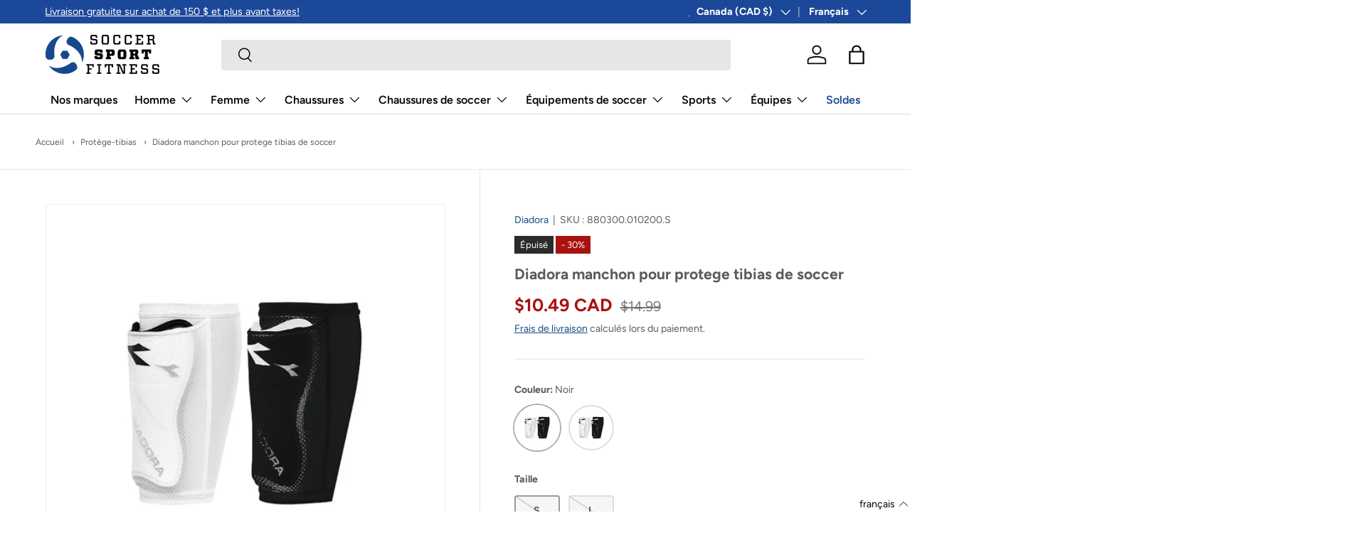

--- FILE ---
content_type: text/html; charset=utf-8
request_url: https://www.soccersportfitness.ca/products/diadora-manchon-pour-protege-tibias-de-soccer
body_size: 85000
content:
<!doctype html>
<html class="no-js" lang="fr" dir="ltr">
<head>
	<script src="//www.soccersportfitness.ca/cdn/shop/files/pandectes-rules.js?v=8857959216757428644"></script><meta charset="utf-8">
<meta name="viewport" content="width=device-width,initial-scale=1">
<title>Diadora manchon pour protege tibias de soccer &ndash; Soccer Sport Fitness</title><link rel="canonical" href="https://www.soccersportfitness.ca/products/diadora-manchon-pour-protege-tibias-de-soccer"><link rel="icon" href="//www.soccersportfitness.ca/cdn/shop/files/favicon.png?crop=center&height=48&v=1708446363&width=48" type="image/png">
  <link rel="apple-touch-icon" href="//www.soccersportfitness.ca/cdn/shop/files/favicon.png?crop=center&height=180&v=1708446363&width=180"><meta name="description" content="Manchon pour protege tibias de foot Diadora avec pochette. Manchon pour protege tibia de soccer avec pochette. Excellent maintient en place. Protege tibia non-inclus vendu séparément. Compatible avec la plupart des modèles sur le marché."><meta property="og:site_name" content="Soccer Sport Fitness">
<meta property="og:url" content="https://www.soccersportfitness.ca/products/diadora-manchon-pour-protege-tibias-de-soccer">
<meta property="og:title" content="Diadora manchon pour protege tibias de soccer">
<meta property="og:type" content="product">
<meta property="og:description" content="Manchon pour protege tibias de foot Diadora avec pochette. Manchon pour protege tibia de soccer avec pochette. Excellent maintient en place. Protege tibia non-inclus vendu séparément. Compatible avec la plupart des modèles sur le marché."><meta property="og:image" content="http://www.soccersportfitness.ca/cdn/shop/products/Diadora_Diadora_manchon_pour_protege_tibias_de_soccer_4ca370421661192de437242243da8c80.jpg?crop=center&height=1200&v=1766529797&width=1200">
  <meta property="og:image:secure_url" content="https://www.soccersportfitness.ca/cdn/shop/products/Diadora_Diadora_manchon_pour_protege_tibias_de_soccer_4ca370421661192de437242243da8c80.jpg?crop=center&height=1200&v=1766529797&width=1200">
  <meta property="og:image:width" content="1024">
  <meta property="og:image:height" content="1024"><meta property="og:price:amount" content="10.49">
  <meta property="og:price:currency" content="CAD"><meta name="twitter:site" content="@soccersportfit"><meta name="twitter:card" content="summary_large_image">
<meta name="twitter:title" content="Diadora manchon pour protege tibias de soccer">
<meta name="twitter:description" content="Manchon pour protege tibias de foot Diadora avec pochette. Manchon pour protege tibia de soccer avec pochette. Excellent maintient en place. Protege tibia non-inclus vendu séparément. Compatible avec la plupart des modèles sur le marché.">
<link rel="preload" href="//www.soccersportfitness.ca/cdn/shop/t/158/assets/main.css?v=39030617625032399421767204139" as="style"><style data-shopify>
@font-face {
  font-family: Figtree;
  font-weight: 400;
  font-style: normal;
  font-display: swap;
  src: url("//www.soccersportfitness.ca/cdn/fonts/figtree/figtree_n4.3c0838aba1701047e60be6a99a1b0a40ce9b8419.woff2") format("woff2"),
       url("//www.soccersportfitness.ca/cdn/fonts/figtree/figtree_n4.c0575d1db21fc3821f17fd6617d3dee552312137.woff") format("woff");
}
@font-face {
  font-family: Figtree;
  font-weight: 700;
  font-style: normal;
  font-display: swap;
  src: url("//www.soccersportfitness.ca/cdn/fonts/figtree/figtree_n7.2fd9bfe01586148e644724096c9d75e8c7a90e55.woff2") format("woff2"),
       url("//www.soccersportfitness.ca/cdn/fonts/figtree/figtree_n7.ea05de92d862f9594794ab281c4c3a67501ef5fc.woff") format("woff");
}
@font-face {
  font-family: Figtree;
  font-weight: 400;
  font-style: italic;
  font-display: swap;
  src: url("//www.soccersportfitness.ca/cdn/fonts/figtree/figtree_i4.89f7a4275c064845c304a4cf8a4a586060656db2.woff2") format("woff2"),
       url("//www.soccersportfitness.ca/cdn/fonts/figtree/figtree_i4.6f955aaaafc55a22ffc1f32ecf3756859a5ad3e2.woff") format("woff");
}
@font-face {
  font-family: Figtree;
  font-weight: 700;
  font-style: italic;
  font-display: swap;
  src: url("//www.soccersportfitness.ca/cdn/fonts/figtree/figtree_i7.06add7096a6f2ab742e09ec7e498115904eda1fe.woff2") format("woff2"),
       url("//www.soccersportfitness.ca/cdn/fonts/figtree/figtree_i7.ee584b5fcaccdbb5518c0228158941f8df81b101.woff") format("woff");
}
@font-face {
  font-family: Figtree;
  font-weight: 700;
  font-style: normal;
  font-display: swap;
  src: url("//www.soccersportfitness.ca/cdn/fonts/figtree/figtree_n7.2fd9bfe01586148e644724096c9d75e8c7a90e55.woff2") format("woff2"),
       url("//www.soccersportfitness.ca/cdn/fonts/figtree/figtree_n7.ea05de92d862f9594794ab281c4c3a67501ef5fc.woff") format("woff");
}
@font-face {
  font-family: Figtree;
  font-weight: 600;
  font-style: normal;
  font-display: swap;
  src: url("//www.soccersportfitness.ca/cdn/fonts/figtree/figtree_n6.9d1ea52bb49a0a86cfd1b0383d00f83d3fcc14de.woff2") format("woff2"),
       url("//www.soccersportfitness.ca/cdn/fonts/figtree/figtree_n6.f0fcdea525a0e47b2ae4ab645832a8e8a96d31d3.woff") format("woff");
}
:root {
      --bg-color: 255 255 255 / 1.0;
      --bg-color-og: 255 255 255 / 1.0;
      --heading-color: 91 91 91;
      --text-color: 91 91 91;
      --text-color-og: 91 91 91;
      --scrollbar-color: 91 91 91;
      --link-color: 23 77 135;
      --link-color-og: 23 77 135;
      --star-color: 255 159 28;--swatch-border-color-default: 222 222 222;
        --swatch-border-color-active: 173 173 173;
        --swatch-card-size: 34px;
        --swatch-variant-picker-size: 64px;--color-scheme-1-bg: 255 255 255 / 1.0;
      --color-scheme-1-grad: linear-gradient(180deg, rgba(249, 249, 249, 1), rgba(244, 244, 244, 1) 100%);
      --color-scheme-1-heading: 91 91 91;
      --color-scheme-1-text: 91 91 91;
      --color-scheme-1-btn-bg: 28 72 153;
      --color-scheme-1-btn-text: 255 255 255;
      --color-scheme-1-btn-bg-hover: 66 106 179;--color-scheme-2-bg: 28 72 153 / 1.0;
      --color-scheme-2-grad: ;
      --color-scheme-2-heading: 255 255 255;
      --color-scheme-2-text: 255 255 255;
      --color-scheme-2-btn-bg: 255 255 255;
      --color-scheme-2-btn-text: 42 43 42;
      --color-scheme-2-btn-bg-hover: 231 231 231;--color-scheme-3-bg: 255 255 255 / 1.0;
      --color-scheme-3-grad: linear-gradient(46deg, rgba(0, 0, 0, 1), rgba(25, 25, 25, 1) 47%, rgba(35, 35, 35, 1) 98%);
      --color-scheme-3-heading: 255 255 255;
      --color-scheme-3-text: 218 218 218;
      --color-scheme-3-btn-bg: 255 255 255;
      --color-scheme-3-btn-text: 42 43 42;
      --color-scheme-3-btn-bg-hover: 231 231 231;

      --drawer-bg-color: 255 255 255 / 1.0;
      --drawer-text-color: 42 43 42;

      --panel-bg-color: 244 244 244 / 1.0;
      --panel-heading-color: 91 91 91;
      --panel-text-color: 42 43 42;

      --in-stock-text-color: 44 126 63;
      --low-stock-text-color: 210 134 26;
      --very-low-stock-text-color: 180 12 28;
      --no-stock-text-color: 119 119 119;
      --no-stock-backordered-text-color: 119 119 119;

      --error-bg-color: 252 237 238;
      --error-text-color: 180 12 28;
      --success-bg-color: 228 237 250;
      --success-text-color: 28 72 153;
      --info-bg-color: 228 237 250;
      --info-text-color: 26 102 210;

      --heading-font-family: Figtree, sans-serif;
      --heading-font-style: normal;
      --heading-font-weight: 700;
      --heading-scale-start: 2;

      --navigation-font-family: Figtree, sans-serif;
      --navigation-font-style: normal;
      --navigation-font-weight: 600;--heading-text-transform: none;
--subheading-text-transform: none;
      --body-font-family: Figtree, sans-serif;
      --body-font-style: normal;
      --body-font-weight: 400;
      --body-font-size: 16;

      --section-gap: 48;
      --heading-gap: calc(8 * var(--space-unit));--grid-column-gap: 20px;--btn-bg-color: 42 43 42;
      --btn-bg-hover-color: 82 83 82;
      --btn-text-color: 255 255 255;
      --btn-bg-color-og: 42 43 42;
      --btn-text-color-og: 255 255 255;
      --btn-alt-bg-color: 242 242 242;
      --btn-alt-bg-alpha: 1.0;
      --btn-alt-text-color: 42 43 42;
      --btn-border-width: 2px;
      --btn-padding-y: 12px;

      
      --btn-border-radius: 4px;
      

      --btn-lg-border-radius: 50%;
      --btn-icon-border-radius: 50%;
      --input-with-btn-inner-radius: var(--btn-border-radius);

      --input-bg-color: 255 255 255 / 1.0;
      --input-text-color: 91 91 91;
      --input-border-width: 2px;
      --input-border-radius: 2px;
      --textarea-border-radius: 2px;
      --input-border-radius: 4px;
      --input-bg-color-diff-3: #f7f7f7;
      --input-bg-color-diff-6: #f0f0f0;

      --modal-border-radius: 16px;
      --modal-overlay-color: 0 0 0;
      --modal-overlay-opacity: 0.4;
      --drawer-border-radius: 16px;
      --overlay-border-radius: 0px;

      --custom-label-bg-color: 235 255 96;
      --custom-label-text-color: 0 0 0;--sale-label-bg-color: 170 17 17;
      --sale-label-text-color: 255 255 255;--sold-out-label-bg-color: 42 43 42;
      --sold-out-label-text-color: 255 255 255;--new-label-bg-color: 28 72 153;
      --new-label-text-color: 255 255 255;--preorder-label-bg-color: 0 166 237;
      --preorder-label-text-color: 255 255 255;

      --collection-label-color: 0 126 18;

      --page-width: 1920px;
      --gutter-sm: 20px;
      --gutter-md: 32px;
      --gutter-lg: 64px;

      --payment-terms-bg-color: #ffffff;

      --coll-card-bg-color: #F9F9F9;
      --coll-card-border-color: #f2f2f2;

      --card-highlight-bg-color: #F9F9F9;
      --card-highlight-text-color: 85 85 85;
      --card-highlight-border-color: #E1E1E1;

      --reading-width: 48em;
    }

    @media (max-width: 769px) {
      :root {
        --reading-width: 36em;
      }
    }
  </style><link rel="stylesheet" href="//www.soccersportfitness.ca/cdn/shop/t/158/assets/main.css?v=39030617625032399421767204139">
  <script src="//www.soccersportfitness.ca/cdn/shop/t/158/assets/main.js?v=100213628668160008241767204140" defer="defer"></script><link rel="preload" href="//www.soccersportfitness.ca/cdn/fonts/figtree/figtree_n4.3c0838aba1701047e60be6a99a1b0a40ce9b8419.woff2" as="font" type="font/woff2" crossorigin fetchpriority="high"><link rel="preload" href="//www.soccersportfitness.ca/cdn/fonts/figtree/figtree_n7.2fd9bfe01586148e644724096c9d75e8c7a90e55.woff2" as="font" type="font/woff2" crossorigin fetchpriority="high"><script>window.performance && window.performance.mark && window.performance.mark('shopify.content_for_header.start');</script><meta name="robots" content="noindex,nofollow">
<meta name="facebook-domain-verification" content="3cz7g8pi1uo3hydfbtq86bgowd3v44">
<meta id="shopify-digital-wallet" name="shopify-digital-wallet" content="/7737001/digital_wallets/dialog">
<meta name="shopify-checkout-api-token" content="5b3663bad81facabc73eded42fa3a636">
<meta id="in-context-paypal-metadata" data-shop-id="7737001" data-venmo-supported="false" data-environment="production" data-locale="fr_FR" data-paypal-v4="true" data-currency="CAD">
<link rel="alternate" hreflang="x-default" href="https://www.soccersportfitness.ca/products/diadora-manchon-pour-protege-tibias-de-soccer">
<link rel="alternate" hreflang="fr-CA" href="https://www.soccersportfitness.ca/products/diadora-manchon-pour-protege-tibias-de-soccer">
<link rel="alternate" hreflang="en-CA" href="https://www.soccersportfitness.ca/en/products/diadora-manchon-pour-protege-tibias-de-soccer">
<link rel="alternate" type="application/json+oembed" href="https://www.soccersportfitness.ca/products/diadora-manchon-pour-protege-tibias-de-soccer.oembed">
<script async="async" src="/checkouts/internal/preloads.js?locale=fr-CA"></script>
<link rel="preconnect" href="https://shop.app" crossorigin="anonymous">
<script async="async" src="https://shop.app/checkouts/internal/preloads.js?locale=fr-CA&shop_id=7737001" crossorigin="anonymous"></script>
<script id="apple-pay-shop-capabilities" type="application/json">{"shopId":7737001,"countryCode":"CA","currencyCode":"CAD","merchantCapabilities":["supports3DS"],"merchantId":"gid:\/\/shopify\/Shop\/7737001","merchantName":"Soccer Sport Fitness","requiredBillingContactFields":["postalAddress","email","phone"],"requiredShippingContactFields":["postalAddress","email","phone"],"shippingType":"shipping","supportedNetworks":["visa","masterCard","amex","discover","interac","jcb"],"total":{"type":"pending","label":"Soccer Sport Fitness","amount":"1.00"},"shopifyPaymentsEnabled":true,"supportsSubscriptions":true}</script>
<script id="shopify-features" type="application/json">{"accessToken":"5b3663bad81facabc73eded42fa3a636","betas":["rich-media-storefront-analytics"],"domain":"www.soccersportfitness.ca","predictiveSearch":true,"shopId":7737001,"locale":"fr"}</script>
<script>var Shopify = Shopify || {};
Shopify.shop = "soccer-sport-fitness.myshopify.com";
Shopify.locale = "fr";
Shopify.currency = {"active":"CAD","rate":"1.0"};
Shopify.country = "CA";
Shopify.theme = {"name":"Theme après boxing week","id":138973741155,"schema_name":"Enterprise","schema_version":"1.6.0","theme_store_id":null,"role":"main"};
Shopify.theme.handle = "null";
Shopify.theme.style = {"id":null,"handle":null};
Shopify.cdnHost = "www.soccersportfitness.ca/cdn";
Shopify.routes = Shopify.routes || {};
Shopify.routes.root = "/";</script>
<script type="module">!function(o){(o.Shopify=o.Shopify||{}).modules=!0}(window);</script>
<script>!function(o){function n(){var o=[];function n(){o.push(Array.prototype.slice.apply(arguments))}return n.q=o,n}var t=o.Shopify=o.Shopify||{};t.loadFeatures=n(),t.autoloadFeatures=n()}(window);</script>
<script>
  window.ShopifyPay = window.ShopifyPay || {};
  window.ShopifyPay.apiHost = "shop.app\/pay";
  window.ShopifyPay.redirectState = null;
</script>
<script id="shop-js-analytics" type="application/json">{"pageType":"product"}</script>
<script defer="defer" async type="module" src="//www.soccersportfitness.ca/cdn/shopifycloud/shop-js/modules/v2/client.init-shop-cart-sync_BcDpqI9l.fr.esm.js"></script>
<script defer="defer" async type="module" src="//www.soccersportfitness.ca/cdn/shopifycloud/shop-js/modules/v2/chunk.common_a1Rf5Dlz.esm.js"></script>
<script defer="defer" async type="module" src="//www.soccersportfitness.ca/cdn/shopifycloud/shop-js/modules/v2/chunk.modal_Djra7sW9.esm.js"></script>
<script type="module">
  await import("//www.soccersportfitness.ca/cdn/shopifycloud/shop-js/modules/v2/client.init-shop-cart-sync_BcDpqI9l.fr.esm.js");
await import("//www.soccersportfitness.ca/cdn/shopifycloud/shop-js/modules/v2/chunk.common_a1Rf5Dlz.esm.js");
await import("//www.soccersportfitness.ca/cdn/shopifycloud/shop-js/modules/v2/chunk.modal_Djra7sW9.esm.js");

  window.Shopify.SignInWithShop?.initShopCartSync?.({"fedCMEnabled":true,"windoidEnabled":true});

</script>
<script defer="defer" async type="module" src="//www.soccersportfitness.ca/cdn/shopifycloud/shop-js/modules/v2/client.payment-terms_BQYK7nq4.fr.esm.js"></script>
<script defer="defer" async type="module" src="//www.soccersportfitness.ca/cdn/shopifycloud/shop-js/modules/v2/chunk.common_a1Rf5Dlz.esm.js"></script>
<script defer="defer" async type="module" src="//www.soccersportfitness.ca/cdn/shopifycloud/shop-js/modules/v2/chunk.modal_Djra7sW9.esm.js"></script>
<script type="module">
  await import("//www.soccersportfitness.ca/cdn/shopifycloud/shop-js/modules/v2/client.payment-terms_BQYK7nq4.fr.esm.js");
await import("//www.soccersportfitness.ca/cdn/shopifycloud/shop-js/modules/v2/chunk.common_a1Rf5Dlz.esm.js");
await import("//www.soccersportfitness.ca/cdn/shopifycloud/shop-js/modules/v2/chunk.modal_Djra7sW9.esm.js");

  
</script>
<script>
  window.Shopify = window.Shopify || {};
  if (!window.Shopify.featureAssets) window.Shopify.featureAssets = {};
  window.Shopify.featureAssets['shop-js'] = {"shop-cart-sync":["modules/v2/client.shop-cart-sync_BLrx53Hf.fr.esm.js","modules/v2/chunk.common_a1Rf5Dlz.esm.js","modules/v2/chunk.modal_Djra7sW9.esm.js"],"init-fed-cm":["modules/v2/client.init-fed-cm_C8SUwJ8U.fr.esm.js","modules/v2/chunk.common_a1Rf5Dlz.esm.js","modules/v2/chunk.modal_Djra7sW9.esm.js"],"shop-cash-offers":["modules/v2/client.shop-cash-offers_BBp_MjBM.fr.esm.js","modules/v2/chunk.common_a1Rf5Dlz.esm.js","modules/v2/chunk.modal_Djra7sW9.esm.js"],"shop-login-button":["modules/v2/client.shop-login-button_Dw6kG_iO.fr.esm.js","modules/v2/chunk.common_a1Rf5Dlz.esm.js","modules/v2/chunk.modal_Djra7sW9.esm.js"],"pay-button":["modules/v2/client.pay-button_BJDaAh68.fr.esm.js","modules/v2/chunk.common_a1Rf5Dlz.esm.js","modules/v2/chunk.modal_Djra7sW9.esm.js"],"shop-button":["modules/v2/client.shop-button_DBWL94V3.fr.esm.js","modules/v2/chunk.common_a1Rf5Dlz.esm.js","modules/v2/chunk.modal_Djra7sW9.esm.js"],"avatar":["modules/v2/client.avatar_BTnouDA3.fr.esm.js"],"init-windoid":["modules/v2/client.init-windoid_77FSIiws.fr.esm.js","modules/v2/chunk.common_a1Rf5Dlz.esm.js","modules/v2/chunk.modal_Djra7sW9.esm.js"],"init-shop-for-new-customer-accounts":["modules/v2/client.init-shop-for-new-customer-accounts_QoC3RJm9.fr.esm.js","modules/v2/client.shop-login-button_Dw6kG_iO.fr.esm.js","modules/v2/chunk.common_a1Rf5Dlz.esm.js","modules/v2/chunk.modal_Djra7sW9.esm.js"],"init-shop-email-lookup-coordinator":["modules/v2/client.init-shop-email-lookup-coordinator_D4ioGzPw.fr.esm.js","modules/v2/chunk.common_a1Rf5Dlz.esm.js","modules/v2/chunk.modal_Djra7sW9.esm.js"],"init-shop-cart-sync":["modules/v2/client.init-shop-cart-sync_BcDpqI9l.fr.esm.js","modules/v2/chunk.common_a1Rf5Dlz.esm.js","modules/v2/chunk.modal_Djra7sW9.esm.js"],"shop-toast-manager":["modules/v2/client.shop-toast-manager_B-eIbpHW.fr.esm.js","modules/v2/chunk.common_a1Rf5Dlz.esm.js","modules/v2/chunk.modal_Djra7sW9.esm.js"],"init-customer-accounts":["modules/v2/client.init-customer-accounts_BcBSUbIK.fr.esm.js","modules/v2/client.shop-login-button_Dw6kG_iO.fr.esm.js","modules/v2/chunk.common_a1Rf5Dlz.esm.js","modules/v2/chunk.modal_Djra7sW9.esm.js"],"init-customer-accounts-sign-up":["modules/v2/client.init-customer-accounts-sign-up_DvG__VHD.fr.esm.js","modules/v2/client.shop-login-button_Dw6kG_iO.fr.esm.js","modules/v2/chunk.common_a1Rf5Dlz.esm.js","modules/v2/chunk.modal_Djra7sW9.esm.js"],"shop-follow-button":["modules/v2/client.shop-follow-button_Dnx6fDH9.fr.esm.js","modules/v2/chunk.common_a1Rf5Dlz.esm.js","modules/v2/chunk.modal_Djra7sW9.esm.js"],"checkout-modal":["modules/v2/client.checkout-modal_BDH3MUqJ.fr.esm.js","modules/v2/chunk.common_a1Rf5Dlz.esm.js","modules/v2/chunk.modal_Djra7sW9.esm.js"],"shop-login":["modules/v2/client.shop-login_CV9Paj8R.fr.esm.js","modules/v2/chunk.common_a1Rf5Dlz.esm.js","modules/v2/chunk.modal_Djra7sW9.esm.js"],"lead-capture":["modules/v2/client.lead-capture_DGQOTB4e.fr.esm.js","modules/v2/chunk.common_a1Rf5Dlz.esm.js","modules/v2/chunk.modal_Djra7sW9.esm.js"],"payment-terms":["modules/v2/client.payment-terms_BQYK7nq4.fr.esm.js","modules/v2/chunk.common_a1Rf5Dlz.esm.js","modules/v2/chunk.modal_Djra7sW9.esm.js"]};
</script>
<script>(function() {
  var isLoaded = false;
  function asyncLoad() {
    if (isLoaded) return;
    isLoaded = true;
    var urls = ["\/\/d1liekpayvooaz.cloudfront.net\/apps\/customizery\/customizery.js?shop=soccer-sport-fitness.myshopify.com","\/\/d1liekpayvooaz.cloudfront.net\/apps\/uploadery\/uploadery.js?shop=soccer-sport-fitness.myshopify.com","https:\/\/static.returngo.ai\/master.returngo.ai\/returngo.min.js?shop=soccer-sport-fitness.myshopify.com","https:\/\/example.com\/my_script.js?shop=soccer-sport-fitness.myshopify.com","https:\/\/static.klaviyo.com\/onsite\/js\/klaviyo.js?company_id=Rie8NF\u0026shop=soccer-sport-fitness.myshopify.com"];
    for (var i = 0; i < urls.length; i++) {
      var s = document.createElement('script');
      s.type = 'text/javascript';
      s.async = true;
      s.src = urls[i];
      var x = document.getElementsByTagName('script')[0];
      x.parentNode.insertBefore(s, x);
    }
  };
  if(window.attachEvent) {
    window.attachEvent('onload', asyncLoad);
  } else {
    window.addEventListener('load', asyncLoad, false);
  }
})();</script>
<script id="__st">var __st={"a":7737001,"offset":-18000,"reqid":"da23144e-f66c-454e-834e-be15e493b941-1769452779","pageurl":"www.soccersportfitness.ca\/products\/diadora-manchon-pour-protege-tibias-de-soccer","u":"4e7e40c0b088","p":"product","rtyp":"product","rid":9151251538};</script>
<script>window.ShopifyPaypalV4VisibilityTracking = true;</script>
<script id="captcha-bootstrap">!function(){'use strict';const t='contact',e='account',n='new_comment',o=[[t,t],['blogs',n],['comments',n],[t,'customer']],c=[[e,'customer_login'],[e,'guest_login'],[e,'recover_customer_password'],[e,'create_customer']],r=t=>t.map((([t,e])=>`form[action*='/${t}']:not([data-nocaptcha='true']) input[name='form_type'][value='${e}']`)).join(','),a=t=>()=>t?[...document.querySelectorAll(t)].map((t=>t.form)):[];function s(){const t=[...o],e=r(t);return a(e)}const i='password',u='form_key',d=['recaptcha-v3-token','g-recaptcha-response','h-captcha-response',i],f=()=>{try{return window.sessionStorage}catch{return}},m='__shopify_v',_=t=>t.elements[u];function p(t,e,n=!1){try{const o=window.sessionStorage,c=JSON.parse(o.getItem(e)),{data:r}=function(t){const{data:e,action:n}=t;return t[m]||n?{data:e,action:n}:{data:t,action:n}}(c);for(const[e,n]of Object.entries(r))t.elements[e]&&(t.elements[e].value=n);n&&o.removeItem(e)}catch(o){console.error('form repopulation failed',{error:o})}}const l='form_type',E='cptcha';function T(t){t.dataset[E]=!0}const w=window,h=w.document,L='Shopify',v='ce_forms',y='captcha';let A=!1;((t,e)=>{const n=(g='f06e6c50-85a8-45c8-87d0-21a2b65856fe',I='https://cdn.shopify.com/shopifycloud/storefront-forms-hcaptcha/ce_storefront_forms_captcha_hcaptcha.v1.5.2.iife.js',D={infoText:'Protégé par hCaptcha',privacyText:'Confidentialité',termsText:'Conditions'},(t,e,n)=>{const o=w[L][v],c=o.bindForm;if(c)return c(t,g,e,D).then(n);var r;o.q.push([[t,g,e,D],n]),r=I,A||(h.body.append(Object.assign(h.createElement('script'),{id:'captcha-provider',async:!0,src:r})),A=!0)});var g,I,D;w[L]=w[L]||{},w[L][v]=w[L][v]||{},w[L][v].q=[],w[L][y]=w[L][y]||{},w[L][y].protect=function(t,e){n(t,void 0,e),T(t)},Object.freeze(w[L][y]),function(t,e,n,w,h,L){const[v,y,A,g]=function(t,e,n){const i=e?o:[],u=t?c:[],d=[...i,...u],f=r(d),m=r(i),_=r(d.filter((([t,e])=>n.includes(e))));return[a(f),a(m),a(_),s()]}(w,h,L),I=t=>{const e=t.target;return e instanceof HTMLFormElement?e:e&&e.form},D=t=>v().includes(t);t.addEventListener('submit',(t=>{const e=I(t);if(!e)return;const n=D(e)&&!e.dataset.hcaptchaBound&&!e.dataset.recaptchaBound,o=_(e),c=g().includes(e)&&(!o||!o.value);(n||c)&&t.preventDefault(),c&&!n&&(function(t){try{if(!f())return;!function(t){const e=f();if(!e)return;const n=_(t);if(!n)return;const o=n.value;o&&e.removeItem(o)}(t);const e=Array.from(Array(32),(()=>Math.random().toString(36)[2])).join('');!function(t,e){_(t)||t.append(Object.assign(document.createElement('input'),{type:'hidden',name:u})),t.elements[u].value=e}(t,e),function(t,e){const n=f();if(!n)return;const o=[...t.querySelectorAll(`input[type='${i}']`)].map((({name:t})=>t)),c=[...d,...o],r={};for(const[a,s]of new FormData(t).entries())c.includes(a)||(r[a]=s);n.setItem(e,JSON.stringify({[m]:1,action:t.action,data:r}))}(t,e)}catch(e){console.error('failed to persist form',e)}}(e),e.submit())}));const S=(t,e)=>{t&&!t.dataset[E]&&(n(t,e.some((e=>e===t))),T(t))};for(const o of['focusin','change'])t.addEventListener(o,(t=>{const e=I(t);D(e)&&S(e,y())}));const B=e.get('form_key'),M=e.get(l),P=B&&M;t.addEventListener('DOMContentLoaded',(()=>{const t=y();if(P)for(const e of t)e.elements[l].value===M&&p(e,B);[...new Set([...A(),...v().filter((t=>'true'===t.dataset.shopifyCaptcha))])].forEach((e=>S(e,t)))}))}(h,new URLSearchParams(w.location.search),n,t,e,['guest_login'])})(!0,!1)}();</script>
<script integrity="sha256-4kQ18oKyAcykRKYeNunJcIwy7WH5gtpwJnB7kiuLZ1E=" data-source-attribution="shopify.loadfeatures" defer="defer" src="//www.soccersportfitness.ca/cdn/shopifycloud/storefront/assets/storefront/load_feature-a0a9edcb.js" crossorigin="anonymous"></script>
<script crossorigin="anonymous" defer="defer" src="//www.soccersportfitness.ca/cdn/shopifycloud/storefront/assets/shopify_pay/storefront-65b4c6d7.js?v=20250812"></script>
<script data-source-attribution="shopify.dynamic_checkout.dynamic.init">var Shopify=Shopify||{};Shopify.PaymentButton=Shopify.PaymentButton||{isStorefrontPortableWallets:!0,init:function(){window.Shopify.PaymentButton.init=function(){};var t=document.createElement("script");t.src="https://www.soccersportfitness.ca/cdn/shopifycloud/portable-wallets/latest/portable-wallets.fr.js",t.type="module",document.head.appendChild(t)}};
</script>
<script data-source-attribution="shopify.dynamic_checkout.buyer_consent">
  function portableWalletsHideBuyerConsent(e){var t=document.getElementById("shopify-buyer-consent"),n=document.getElementById("shopify-subscription-policy-button");t&&n&&(t.classList.add("hidden"),t.setAttribute("aria-hidden","true"),n.removeEventListener("click",e))}function portableWalletsShowBuyerConsent(e){var t=document.getElementById("shopify-buyer-consent"),n=document.getElementById("shopify-subscription-policy-button");t&&n&&(t.classList.remove("hidden"),t.removeAttribute("aria-hidden"),n.addEventListener("click",e))}window.Shopify?.PaymentButton&&(window.Shopify.PaymentButton.hideBuyerConsent=portableWalletsHideBuyerConsent,window.Shopify.PaymentButton.showBuyerConsent=portableWalletsShowBuyerConsent);
</script>
<script>
  function portableWalletsCleanup(e){e&&e.src&&console.error("Failed to load portable wallets script "+e.src);var t=document.querySelectorAll("shopify-accelerated-checkout .shopify-payment-button__skeleton, shopify-accelerated-checkout-cart .wallet-cart-button__skeleton"),e=document.getElementById("shopify-buyer-consent");for(let e=0;e<t.length;e++)t[e].remove();e&&e.remove()}function portableWalletsNotLoadedAsModule(e){e instanceof ErrorEvent&&"string"==typeof e.message&&e.message.includes("import.meta")&&"string"==typeof e.filename&&e.filename.includes("portable-wallets")&&(window.removeEventListener("error",portableWalletsNotLoadedAsModule),window.Shopify.PaymentButton.failedToLoad=e,"loading"===document.readyState?document.addEventListener("DOMContentLoaded",window.Shopify.PaymentButton.init):window.Shopify.PaymentButton.init())}window.addEventListener("error",portableWalletsNotLoadedAsModule);
</script>

<script type="module" src="https://www.soccersportfitness.ca/cdn/shopifycloud/portable-wallets/latest/portable-wallets.fr.js" onError="portableWalletsCleanup(this)" crossorigin="anonymous"></script>
<script nomodule>
  document.addEventListener("DOMContentLoaded", portableWalletsCleanup);
</script>

<link id="shopify-accelerated-checkout-styles" rel="stylesheet" media="screen" href="https://www.soccersportfitness.ca/cdn/shopifycloud/portable-wallets/latest/accelerated-checkout-backwards-compat.css" crossorigin="anonymous">
<style id="shopify-accelerated-checkout-cart">
        #shopify-buyer-consent {
  margin-top: 1em;
  display: inline-block;
  width: 100%;
}

#shopify-buyer-consent.hidden {
  display: none;
}

#shopify-subscription-policy-button {
  background: none;
  border: none;
  padding: 0;
  text-decoration: underline;
  font-size: inherit;
  cursor: pointer;
}

#shopify-subscription-policy-button::before {
  box-shadow: none;
}

      </style>
<script id="sections-script" data-sections="header,footer" defer="defer" src="//www.soccersportfitness.ca/cdn/shop/t/158/compiled_assets/scripts.js?v=26618"></script>
<script>window.performance && window.performance.mark && window.performance.mark('shopify.content_for_header.end');</script>


  <script>document.documentElement.className = document.documentElement.className.replace('no-js', 'js');</script><!-- CC Custom Head Start --><!-- CC Custom Head End --> 
  
  <script>
    var klaviyo = klaviyo || [];
    klaviyo.push(['identify', {
                  
      'shopify_locale': 'fr-CA',
      'shopify_language': 'fr',
      'shopify_country': 'CA',
      'shopify_currency_code': 'CAD',
    }]);
  </script>
  
  
<!-- BEGIN app block: shopify://apps/pandectes-gdpr/blocks/banner/58c0baa2-6cc1-480c-9ea6-38d6d559556a -->
  
    
      <!-- TCF is active, scripts are loaded above -->
      
        <script>
          if (!window.PandectesRulesSettings) {
            window.PandectesRulesSettings = {"store":{"id":7737001,"adminMode":false,"headless":false,"storefrontRootDomain":"","checkoutRootDomain":"","storefrontAccessToken":""},"banner":{"cookiesBlockedByDefault":"-1","hybridStrict":true,"isActive":true},"geolocation":{"auOnly":false,"brOnly":false,"caOnly":false,"chOnly":false,"euOnly":true,"jpOnly":false,"nzOnly":false,"thOnly":false,"zaOnly":false,"canadaOnly":false,"globalVisibility":false},"blocker":{"isActive":true,"googleConsentMode":{"isActive":true,"id":"","analyticsId":"","adwordsId":"","adStorageCategory":4,"analyticsStorageCategory":2,"functionalityStorageCategory":1,"personalizationStorageCategory":1,"securityStorageCategory":0,"customEvent":true,"redactData":true,"urlPassthrough":true,"dataLayerProperty":"dataLayer","waitForUpdate":0,"useNativeChannel":true},"facebookPixel":{"isActive":false,"id":"","ldu":false},"microsoft":{},"rakuten":{"isActive":false,"cmp":false,"ccpa":false},"gpcIsActive":false,"klaviyoIsActive":false,"defaultBlocked":7,"patterns":{"whiteList":[],"blackList":{"1":[],"2":[],"4":[],"8":[]},"iframesWhiteList":[],"iframesBlackList":{"1":[],"2":[],"4":[],"8":[]},"beaconsWhiteList":[],"beaconsBlackList":{"1":[],"2":[],"4":[],"8":[]}}}};
            const rulesScript = document.createElement('script');
            window.PandectesRulesSettings.auto = true;
            rulesScript.src = "https://cdn.shopify.com/extensions/019bf9f2-2284-7e6a-94f3-548acaed6f98/gdpr-246/assets/pandectes-rules.js";
            const firstChild = document.head.firstChild;
            document.head.insertBefore(rulesScript, firstChild);
          }
        </script>
      
      <script>
        
          window.PandectesSettings = {"store":{"id":7737001,"plan":"premium","theme":"Nouvelle collection puma ss25","primaryLocale":"fr","adminMode":false,"headless":false,"storefrontRootDomain":"","checkoutRootDomain":"","storefrontAccessToken":""},"tsPublished":1752590786,"declaration":{"showPurpose":false,"showProvider":false,"showDateGenerated":false},"language":{"unpublished":[],"languageMode":"Multilingual","fallbackLanguage":"fr","languageDetection":"browser","languagesSupported":["en"]},"texts":{"managed":{"headerText":{"en":"We respect your privacy","fr":"Bienvenue chez nous!"},"consentText":{"en":"This website uses cookies to ensure you get the best experience.","fr":"Ce site utilise des témoins (cookies) pour vous garantir la meilleure expérience. En utilisant notre site, vous consentez à tous les cookies conformément à notre"},"linkText":{"en":"Learn more","fr":"politique"},"imprintText":{"en":"Imprint","fr":"Imprimer"},"googleLinkText":{"en":"Google's Privacy Terms","fr":"Conditions de confidentialité de Google"},"allowButtonText":{"en":"Accept","fr":"J'accepte"},"denyButtonText":{"en":"Decline","fr":"Déclin"},"dismissButtonText":{"en":"Ok","fr":"D'accord"},"leaveSiteButtonText":{"en":"Leave this site","fr":"Quitter ce site"},"preferencesButtonText":{"en":"Preferences","fr":"Préférences"},"cookiePolicyText":{"en":"Cookie policy","fr":"Politique de cookies"},"preferencesPopupTitleText":{"en":"Manage consent preferences","fr":"Gérer les préférences de consentement"},"preferencesPopupIntroText":{"en":"We use cookies to optimize website functionality, analyze the performance, and provide personalized experience to you. Some cookies are essential to make the website operate and function correctly. Those cookies cannot be disabled. In this window you can manage your preference of cookies.","fr":"Nous utilisons des cookies pour optimiser les fonctionnalités du site Web, analyser les performances et vous offrir une expérience personnalisée. Certains cookies sont indispensables au bon fonctionnement et au bon fonctionnement du site. Ces cookies ne peuvent pas être désactivés. Dans cette fenêtre, vous pouvez gérer votre préférence de cookies."},"preferencesPopupSaveButtonText":{"en":"Save preferences","fr":"Enregistrer les préférences"},"preferencesPopupCloseButtonText":{"en":"Close","fr":"proche"},"preferencesPopupAcceptAllButtonText":{"en":"Accept all","fr":"Accepter tout"},"preferencesPopupRejectAllButtonText":{"en":"Reject all","fr":"Tout rejeter"},"cookiesDetailsText":{"en":"Cookies details","fr":"Détails des cookies"},"preferencesPopupAlwaysAllowedText":{"en":"Always allowed","fr":"Toujours activé"},"accessSectionParagraphText":{"en":"You have the right to request access to your data at any time.","fr":"Vous avez le droit de pouvoir accéder à vos données à tout moment."},"accessSectionTitleText":{"en":"Data portability","fr":"Portabilité des données"},"accessSectionAccountInfoActionText":{"en":"Personal data","fr":"Données personnelles"},"accessSectionDownloadReportActionText":{"en":"Request export","fr":"Tout télécharger"},"accessSectionGDPRRequestsActionText":{"en":"Data subject requests","fr":"Demandes des personnes concernées"},"accessSectionOrdersRecordsActionText":{"en":"Orders","fr":"Ordres"},"rectificationSectionParagraphText":{"en":"You have the right to request your data to be updated whenever you think it is appropriate.","fr":"Vous avez le droit de demander la mise à jour de vos données chaque fois que vous le jugez approprié."},"rectificationSectionTitleText":{"en":"Data Rectification","fr":"Rectification des données"},"rectificationCommentPlaceholder":{"en":"Describe what you want to be updated","fr":"Décrivez ce que vous souhaitez mettre à jour"},"rectificationCommentValidationError":{"en":"Comment is required","fr":"Un commentaire est requis"},"rectificationSectionEditAccountActionText":{"en":"Request an update","fr":"Demander une mise à jour"},"erasureSectionTitleText":{"en":"Right to be forgotten","fr":"Droit à l'oubli"},"erasureSectionParagraphText":{"en":"You have the right to ask all your data to be erased. After that, you will no longer be able to access your account.","fr":"Vous avez le droit de demander que toutes vos données soient effacées. Après cela, vous ne pourrez plus accéder à votre compte."},"erasureSectionRequestDeletionActionText":{"en":"Request personal data deletion","fr":"Demander la suppression des données personnelles"},"consentDate":{"en":"Consent date","fr":"Date de consentement"},"consentId":{"en":"Consent ID","fr":"ID de consentement"},"consentSectionChangeConsentActionText":{"en":"Change consent preference","fr":"Modifier la préférence de consentement"},"consentSectionConsentedText":{"en":"You consented to the cookies policy of this website on","fr":"Vous avez consenti à la politique de cookies de ce site Web sur"},"consentSectionNoConsentText":{"en":"You have not consented to the cookies policy of this website.","fr":"Vous n'avez pas consenti à la politique de cookies de ce site Web."},"consentSectionTitleText":{"en":"Your cookie consent","fr":"Votre consentement aux cookies"},"consentStatus":{"en":"Consent preference","fr":"Préférence de consentement"},"confirmationFailureMessage":{"en":"Your request was not verified. Please try again and if problem persists, contact store owner for assistance","fr":"Votre demande n'a pas été vérifiée. Veuillez réessayer et si le problème persiste, contactez le propriétaire du magasin pour obtenir de l'aide"},"confirmationFailureTitle":{"en":"A problem occurred","fr":"Un problème est survenu"},"confirmationSuccessMessage":{"en":"We will soon get back to you as to your request.","fr":"Nous reviendrons rapidement vers vous quant à votre demande."},"confirmationSuccessTitle":{"en":"Your request is verified","fr":"Votre demande est vérifiée"},"guestsSupportEmailFailureMessage":{"en":"Your request was not submitted. Please try again and if problem persists, contact store owner for assistance.","fr":"Votre demande n'a pas été soumise. Veuillez réessayer et si le problème persiste, contactez le propriétaire du magasin pour obtenir de l'aide."},"guestsSupportEmailFailureTitle":{"en":"A problem occurred","fr":"Un problème est survenu"},"guestsSupportEmailPlaceholder":{"en":"E-mail address","fr":"Adresse e-mail"},"guestsSupportEmailSuccessMessage":{"en":"If you are registered as a customer of this store, you will soon receive an email with instructions on how to proceed.","fr":"Si vous êtes inscrit en tant que client de ce magasin, vous recevrez bientôt un e-mail avec des instructions sur la marche à suivre."},"guestsSupportEmailSuccessTitle":{"en":"Thank you for your request","fr":"Merci pour votre requête"},"guestsSupportEmailValidationError":{"en":"Email is not valid","fr":"L'email n'est pas valide"},"guestsSupportInfoText":{"en":"Please login with your customer account to further proceed.","fr":"Veuillez vous connecter avec votre compte client pour continuer."},"submitButton":{"en":"Submit","fr":"Soumettre"},"submittingButton":{"en":"Submitting...","fr":"Soumission..."},"cancelButton":{"en":"Cancel","fr":"Annuler"},"declIntroText":{"en":"We use cookies to optimize website functionality, analyze the performance, and provide personalized experience to you. Some cookies are essential to make the website operate and function correctly. Those cookies cannot be disabled. In this window you can manage your preference of cookies.","fr":"Nous utilisons des cookies pour optimiser les fonctionnalités du site Web, analyser les performances et vous offrir une expérience personnalisée. Certains cookies sont indispensables au bon fonctionnement et au bon fonctionnement du site Web. Ces cookies ne peuvent pas être désactivés. Dans cette fenêtre, vous pouvez gérer vos préférences en matière de cookies."},"declName":{"en":"Name","fr":"Nom"},"declPurpose":{"en":"Purpose","fr":"But"},"declType":{"en":"Type","fr":"Type"},"declRetention":{"en":"Retention","fr":"Rétention"},"declProvider":{"en":"Provider","fr":"Fournisseur"},"declFirstParty":{"en":"First-party","fr":"Première partie"},"declThirdParty":{"en":"Third-party","fr":"Tierce partie"},"declSeconds":{"en":"seconds","fr":"secondes"},"declMinutes":{"en":"minutes","fr":"minutes"},"declHours":{"en":"hours","fr":"heures"},"declDays":{"en":"days","fr":"jours"},"declMonths":{"en":"months","fr":"mois"},"declYears":{"en":"years","fr":"années"},"declSession":{"en":"Session","fr":"Session"},"declDomain":{"en":"Domain","fr":"Domaine"},"declPath":{"en":"Path","fr":"Chemin"}},"categories":{"strictlyNecessaryCookiesTitleText":{"en":"Strictly necessary cookies","fr":"Cookies strictement nécessaires"},"strictlyNecessaryCookiesDescriptionText":{"en":"These cookies are essential in order to enable you to move around the website and use its features, such as accessing secure areas of the website. The website cannot function properly without these cookies.","fr":"Ces cookies sont essentiels pour vous permettre de vous déplacer sur le site Web et d'utiliser ses fonctionnalités, telles que l'accès aux zones sécurisées du site Web. Le site Web ne peut pas fonctionner correctement sans ces cookies."},"functionalityCookiesTitleText":{"en":"Functional cookies","fr":"Cookies fonctionnels"},"functionalityCookiesDescriptionText":{"en":"These cookies enable the site to provide enhanced functionality and personalisation. They may be set by us or by third party providers whose services we have added to our pages. If you do not allow these cookies then some or all of these services may not function properly.","fr":"Ces cookies permettent au site de fournir des fonctionnalités et une personnalisation améliorées. Ils peuvent être définis par nous ou par des fournisseurs tiers dont nous avons ajouté les services à nos pages. Si vous n'autorisez pas ces cookies, certains ou tous ces services peuvent ne pas fonctionner correctement."},"performanceCookiesTitleText":{"en":"Performance cookies","fr":"Cookies de performances"},"performanceCookiesDescriptionText":{"en":"These cookies enable us to monitor and improve the performance of our website. For example, they allow us to count visits, identify traffic sources and see which parts of the site are most popular.","fr":"Ces cookies nous permettent de surveiller et d'améliorer les performances de notre site Web. Par exemple, ils nous permettent de compter les visites, d'identifier les sources de trafic et de voir quelles parties du site sont les plus populaires."},"targetingCookiesTitleText":{"en":"Targeting cookies","fr":"Ciblage des cookies"},"targetingCookiesDescriptionText":{"en":"These cookies may be set through our site by our advertising partners. They may be used by those companies to build a profile of your interests and show you relevant adverts on other sites.    They do not store directly personal information, but are based on uniquely identifying your browser and internet device. If you do not allow these cookies, you will experience less targeted advertising.","fr":"Ces cookies peuvent être installés via notre site par nos partenaires publicitaires. Ils peuvent être utilisés par ces sociétés pour établir un profil de vos intérêts et vous montrer des publicités pertinentes sur d'autres sites. Ils ne stockent pas directement d'informations personnelles, mais sont basés sur l'identification unique de votre navigateur et de votre appareil Internet. Si vous n'autorisez pas ces cookies, vous bénéficierez d'une publicité moins ciblée."},"unclassifiedCookiesTitleText":{"en":"Unclassified cookies","fr":"Cookies non classés"},"unclassifiedCookiesDescriptionText":{"en":"Unclassified cookies are cookies that we are in the process of classifying, together with the providers of individual cookies.","fr":"Les cookies non classés sont des cookies que nous sommes en train de classer avec les fournisseurs de cookies individuels."}},"auto":{}},"library":{"previewMode":false,"fadeInTimeout":0,"defaultBlocked":-1,"showLink":true,"showImprintLink":false,"showGoogleLink":false,"enabled":true,"cookie":{"expiryDays":365,"secure":true,"domain":""},"dismissOnScroll":false,"dismissOnWindowClick":true,"dismissOnTimeout":false,"palette":{"popup":{"background":"#FFFFFF","backgroundForCalculations":{"a":1,"b":255,"g":255,"r":255},"text":"#000000"},"button":{"background":"transparent","backgroundForCalculations":{"a":1,"b":255,"g":255,"r":255},"text":"#000000","textForCalculation":{"a":1,"b":0,"g":0,"r":0},"border":"#000000"}},"content":{"href":"https://soccer-sport-fitness.myshopify.com/policies/privacy-policy","imprintHref":"/","close":"&#10005;","target":"","logo":""},"window":"<div role=\"dialog\" aria-label=\"Bienvenue chez nous!\" aria-describedby=\"cookieconsent:desc\" id=\"pandectes-banner\" class=\"cc-window-wrapper cc-bottom-wrapper\"><div class=\"pd-cookie-banner-window cc-window {{classes}}\"><!--googleoff: all-->{{children}}<!--googleon: all--></div></div>","compliance":{"custom":"<div class=\"cc-compliance cc-highlight\">{{preferences}}{{allow}}</div>"},"type":"custom","layouts":{"basic":"{{messagelink}}{{compliance}}{{close}}"},"position":"bottom","theme":"wired","revokable":false,"animateRevokable":false,"revokableReset":false,"revokableLogoUrl":"https://soccer-sport-fitness.myshopify.com/cdn/shop/files/pandectes-reopen-logo.png","revokablePlacement":"bottom-left","revokableMarginHorizontal":15,"revokableMarginVertical":15,"static":false,"autoAttach":true,"hasTransition":false,"blacklistPage":[""],"elements":{"close":"<button aria-label=\"proche\" type=\"button\" class=\"cc-close\">{{close}}</button>","dismiss":"<button type=\"button\" class=\"cc-btn cc-btn-decision cc-dismiss\">{{dismiss}}</button>","allow":"<button type=\"button\" class=\"cc-btn cc-btn-decision cc-allow\">{{allow}}</button>","deny":"<button type=\"button\" class=\"cc-btn cc-btn-decision cc-deny\">{{deny}}</button>","preferences":"<button type=\"button\" class=\"cc-btn cc-settings\" onclick=\"Pandectes.fn.openPreferences()\">{{preferences}}</button>"}},"geolocation":{"auOnly":false,"brOnly":false,"caOnly":false,"chOnly":false,"euOnly":true,"jpOnly":false,"nzOnly":false,"thOnly":false,"zaOnly":false,"canadaOnly":false,"globalVisibility":false},"dsr":{"guestsSupport":false,"accessSectionDownloadReportAuto":false},"banner":{"resetTs":1663116316,"extraCss":"        .cc-banner-logo {max-width: 24em!important;}    @media(min-width: 768px) {.cc-window.cc-floating{max-width: 24em!important;width: 24em!important;}}    .cc-message, .pd-cookie-banner-window .cc-header, .cc-logo {text-align: left}    .cc-window-wrapper{z-index: 2147483647;}    .cc-window{z-index: 2147483647;font-family: inherit;}    .pd-cookie-banner-window .cc-header{font-family: inherit;}    .pd-cp-ui{font-family: inherit; background-color: #FFFFFF;color:#000000;}    button.pd-cp-btn, a.pd-cp-btn{}    input + .pd-cp-preferences-slider{background-color: rgba(0, 0, 0, 0.3)}    .pd-cp-scrolling-section::-webkit-scrollbar{background-color: rgba(0, 0, 0, 0.3)}    input:checked + .pd-cp-preferences-slider{background-color: rgba(0, 0, 0, 1)}    .pd-cp-scrolling-section::-webkit-scrollbar-thumb {background-color: rgba(0, 0, 0, 1)}    .pd-cp-ui-close{color:#000000;}    .pd-cp-preferences-slider:before{background-color: #FFFFFF}    .pd-cp-title:before {border-color: #000000!important}    .pd-cp-preferences-slider{background-color:#000000}    .pd-cp-toggle{color:#000000!important}    @media(max-width:699px) {.pd-cp-ui-close-top svg {fill: #000000}}    .pd-cp-toggle:hover,.pd-cp-toggle:visited,.pd-cp-toggle:active{color:#000000!important}    .pd-cookie-banner-window {}  ","customJavascript":{},"showPoweredBy":false,"logoHeight":40,"hybridStrict":true,"cookiesBlockedByDefault":"7","isActive":true,"implicitSavePreferences":false,"cookieIcon":false,"blockBots":false,"showCookiesDetails":true,"hasTransition":false,"blockingPage":false,"showOnlyLandingPage":false,"leaveSiteUrl":"https://www.google.com","linkRespectStoreLang":false},"cookies":{"0":[{"name":"localization","type":"http","domain":"www.soccersportfitness.ca","path":"/","provider":"Shopify","firstParty":true,"retention":"1 year(s)","expires":1,"unit":"declYears","purpose":{"en":"Used to localize the cart to the correct country.","fr":"Localisation de boutique Shopify"}},{"name":"secure_customer_sig","type":"http","domain":"www.soccersportfitness.ca","path":"/","provider":"Shopify","firstParty":true,"retention":"1 year(s)","expires":1,"unit":"declYears","purpose":{"en":"Used to identify a user after they sign into a shop as a customer so they do not need to log in again.","fr":"Utilisé en relation avec la connexion client."}},{"name":"cart_currency","type":"http","domain":"www.soccersportfitness.ca","path":"/","provider":"Shopify","firstParty":true,"retention":"14 day(s)","expires":14,"unit":"declDays","purpose":{"en":"Used after a checkout is completed to initialize a new empty cart with the same currency as the one just used.","fr":"Le cookie est nécessaire pour la fonction de paiement et de paiement sécurisé sur le site Web. Cette fonction est fournie par shopify.com."}},{"name":"_shopify_tm","type":"http","domain":".soccersportfitness.ca","path":"/","provider":"Shopify","firstParty":false,"retention":"30 minute(s)","expires":30,"unit":"declMinutes","purpose":{"fr":"Utilisé pour gérer les paramètres de confidentialité des clients."}},{"name":"_shopify_m","type":"http","domain":".soccersportfitness.ca","path":"/","provider":"Shopify","firstParty":false,"retention":"1 year(s)","expires":1,"unit":"declYears","purpose":{"fr":"Utilisé pour gérer les paramètres de confidentialité des clients."}},{"name":"shopify_pay_redirect","type":"http","domain":"www.soccersportfitness.ca","path":"/","provider":"Shopify","firstParty":true,"retention":"60 minute(s)","expires":60,"unit":"declMinutes","purpose":{"en":"Used to accelerate the checkout process when the buyer has a Shop Pay account.","fr":"Le cookie est nécessaire pour la fonction de paiement et de paiement sécurisé sur le site Web. Cette fonction est fournie par shopify.com."}},{"name":"_tracking_consent","type":"http","domain":".soccersportfitness.ca","path":"/","provider":"Shopify","firstParty":false,"retention":"1 year(s)","expires":1,"unit":"declYears","purpose":{"en":"Used to store a user's preferences if a merchant has set up privacy rules in the visitor's region.","fr":"Préférences de suivi."}},{"name":"cart_sig","type":"http","domain":"www.soccersportfitness.ca","path":"/","provider":"Shopify","firstParty":true,"retention":"14 day(s)","expires":14,"unit":"declDays","purpose":{"en":"A hash of the contents of a cart. This is used to verify the integrity of the cart and to ensure performance of some cart operations.","fr":"Analyses Shopify."}},{"name":"_shopify_tw","type":"http","domain":".soccersportfitness.ca","path":"/","provider":"Shopify","firstParty":false,"retention":"14 day(s)","expires":14,"unit":"declDays","purpose":{"fr":"Utilisé pour gérer les paramètres de confidentialité des clients."}},{"name":"_secure_session_id","type":"http","domain":"www.soccersportfitness.ca","path":"/","provider":"Shopify","firstParty":true,"retention":"24 hour(s)","expires":24,"unit":"declHours","purpose":{"fr":"Utilisé en relation avec la navigation dans une vitrine."}}],"1":[{"name":"_landing_page","type":"http","domain":".soccersportfitness.ca","path":"/","provider":"Shopify","firstParty":false,"retention":"14 day(s)","expires":14,"unit":"declDays","purpose":{"en":"Capture the landing page of visitor when they come from other sites.","fr":"Suit les pages de destination."}},{"name":"_y","type":"http","domain":".soccersportfitness.ca","path":"/","provider":"Shopify","firstParty":false,"retention":"1 year(s)","expires":1,"unit":"declYears","purpose":{"fr":"Analyses Shopify."}},{"name":"_orig_referrer","type":"http","domain":".soccersportfitness.ca","path":"/","provider":"Shopify","firstParty":false,"retention":"14 day(s)","expires":14,"unit":"declDays","purpose":{"en":"Allows merchant to identify where people are visiting them from.","fr":"Suit les pages de destination."}},{"name":"_shopify_y","type":"http","domain":".soccersportfitness.ca","path":"/","provider":"Shopify","firstParty":false,"retention":"1 year(s)","expires":1,"unit":"declYears","purpose":{"en":"Shopify analytics.","fr":"Analyses Shopify."}},{"name":"_shopify_s","type":"http","domain":".soccersportfitness.ca","path":"/","provider":"Shopify","firstParty":false,"retention":"30 minute(s)","expires":30,"unit":"declMinutes","purpose":{"en":"Used to identify a given browser session/shop combination. Duration is 30 minute rolling expiry of last use.","fr":"Analyses Shopify."}},{"name":"_shopify_sa_p","type":"http","domain":".soccersportfitness.ca","path":"/","provider":"Shopify","firstParty":false,"retention":"30 minute(s)","expires":30,"unit":"declMinutes","purpose":{"en":"Capture the landing page of visitor when they come from other sites to support marketing analytics.","fr":"Analyses Shopify relatives au marketing et aux références."}},{"name":"_shopify_sa_t","type":"http","domain":".soccersportfitness.ca","path":"/","provider":"Shopify","firstParty":false,"retention":"30 minute(s)","expires":30,"unit":"declMinutes","purpose":{"en":"Capture the landing page of visitor when they come from other sites to support marketing analytics.","fr":"Analyses Shopify relatives au marketing et aux références."}},{"name":"_s","type":"http","domain":".soccersportfitness.ca","path":"/","provider":"Shopify","firstParty":false,"retention":"30 minute(s)","expires":30,"unit":"declMinutes","purpose":{"fr":"Analyses Shopify."}}],"2":[{"name":"_ga","type":"http","domain":".soccersportfitness.ca","path":"/","provider":"Google","firstParty":false,"retention":"1 year(s)","expires":1,"unit":"declYears","purpose":{"en":"Cookie is set by Google Analytics with unknown functionality","fr":"Le cookie est défini par Google Analytics avec une fonctionnalité inconnue"}},{"name":"_gat","type":"http","domain":".soccersportfitness.ca","path":"/","provider":"Google","firstParty":false,"retention":"44 second(s)","expires":44,"unit":"declSeconds","purpose":{"en":"Cookie is placed by Google Analytics to filter requests from bots.","fr":"Le cookie est placé par Google Analytics pour filtrer les requêtes des bots."}},{"name":"_gid","type":"http","domain":".soccersportfitness.ca","path":"/","provider":"Google","firstParty":false,"retention":"24 hour(s)","expires":24,"unit":"declHours","purpose":{"en":"Cookie is placed by Google Analytics to count and track pageviews.","fr":"Le cookie est placé par Google Analytics pour compter et suivre les pages vues."}}],"4":[{"name":"_gcl_au","type":"http","domain":".soccersportfitness.ca","path":"/","provider":"Google","firstParty":false,"retention":"90 day(s)","expires":90,"unit":"declDays","purpose":{"en":"Cookie is placed by Google Tag Manager to track conversions.","fr":"Le cookie est placé par Google Tag Manager pour suivre les conversions."}},{"name":"_fbp","type":"http","domain":".soccersportfitness.ca","path":"/","provider":"Facebook","firstParty":false,"retention":"90 day(s)","expires":90,"unit":"declDays","purpose":{"en":"Cookie is placed by Facebook to track visits across websites.","fr":"Le cookie est placé par Facebook pour suivre les visites sur les sites Web."}}],"8":[{"name":"dynamic_checkout_shown_on_cart","type":"http","domain":"www.soccersportfitness.ca","path":"/","provider":"Unknown","firstParty":true,"retention":"30 minute(s)","expires":30,"unit":"declMinutes","purpose":{"en":"Adjusts checkout experience for buyers that proceed with regular checkout versus dynamic checkout.","fr":""}},{"name":"_dc_gtm_UA-68638706-1","type":"http","domain":".soccersportfitness.ca","path":"/","provider":"Unknown","firstParty":false,"retention":"44 second(s)","expires":44,"unit":"declSeconds","purpose":{"fr":""}},{"name":"returngo_customer_id","type":"http","domain":"www.soccersportfitness.ca","path":"/","provider":"Unknown","firstParty":true,"retention":"24 hour(s)","expires":24,"unit":"declHours","purpose":{"fr":""}},{"name":"_shop_pay_experiment","type":"http","domain":"www.soccersportfitness.ca","path":"/","provider":"Unknown","firstParty":true,"retention":"60 minute(s)","expires":60,"unit":"declMinutes","purpose":{"fr":""}}]},"blocker":{"isActive":true,"googleConsentMode":{"id":"","analyticsId":"","adwordsId":"","isActive":true,"adStorageCategory":4,"analyticsStorageCategory":2,"personalizationStorageCategory":1,"functionalityStorageCategory":1,"customEvent":true,"securityStorageCategory":0,"redactData":true,"urlPassthrough":true,"dataLayerProperty":"dataLayer","waitForUpdate":0,"useNativeChannel":true},"facebookPixel":{"id":"","isActive":false,"ldu":false},"microsoft":{},"rakuten":{"isActive":false,"cmp":false,"ccpa":false},"klaviyoIsActive":false,"gpcIsActive":false,"defaultBlocked":7,"patterns":{"whiteList":[],"blackList":{"1":[],"2":[],"4":[],"8":[]},"iframesWhiteList":[],"iframesBlackList":{"1":[],"2":[],"4":[],"8":[]},"beaconsWhiteList":[],"beaconsBlackList":{"1":[],"2":[],"4":[],"8":[]}}}};
        
        window.addEventListener('DOMContentLoaded', function(){
          const script = document.createElement('script');
          
            script.src = "https://cdn.shopify.com/extensions/019bf9f2-2284-7e6a-94f3-548acaed6f98/gdpr-246/assets/pandectes-core.js";
          
          script.defer = true;
          document.body.appendChild(script);
        })
      </script>
    
  


<!-- END app block --><!-- BEGIN app block: shopify://apps/analyzify-ga4-ads-tracking/blocks/app-embed-v4/69637cfd-dd6f-4511-aa97-7037cfb5515c -->


<!-- BEGIN app snippet: an_analyzify_settings -->







<script defer>
  // AN_ANALYZIFY_SETTINGS
  (() => {
    try {
      const startTime = performance.now();
      window.analyzify = window.analyzify || {};
  
      window.analyzify.log = (t, groupName, nestedGroupName) => {
        try {
          const styles = {
            default: 'color:#fff;background:#413389;',
            an_analyzify: 'color:#fff;background:#1f77b4;', 
            an_analyzify_settings: 'color:#fff;background:#ff7f0e;', 
            an_fb: 'color:#fff;background:#2ca02c;', 
            an_criteo: 'color:#fff;background:#d62728;', 
            an_bing: 'color:#fff;background:#9467bd;', 
            an_clarity: 'color:#fff;background:#8c564b;', 
            an_hotjar: 'color:#fff;background:#8c564b;', 
            an_gtm: 'color:#fff;background:#e377c2;', 
            an_klaviyo: 'color:#fff;background:#7f7f7f;', 
            an_pinterest: 'color:#fff;background:#bcbd22;', 
            an_rebuy: 'color:#fff;background:#17becf;', 
            an_tiktok: 'color:#fff;background:#ffbb78;', 
            an_x: 'color:#fff;background:#98df8a;', 
            an_consent: 'color:#fff;background:#ff9896;' 
          };

          if (window.analyzify.logging && t != null) {
            const style = styles[groupName] || styles['default'];
            console.log(`%c[${groupName || 'Analyzify'}]${nestedGroupName ? ` ${nestedGroupName}` : ''}`, style, t);
            analyzify.logs.push(t);
            if (analyzify?.stopAtLog) {
              debugger;
            }
          }
        } catch (error) {
          console.error("Error processing analyzify settings:", error);
        }
      }

      (() => {
        try {
          window.analyzify = {
            ...window.analyzify,
            logging: "" == "true",
            logs: [],
            testing_environment: false,
            consent_version: null,
            initial_load: {},
            variant_changed_with_view_item: false,
            chunk_size: 25,
            properties: {
              GTM: {
                status: false,
                id: "",
                multiple_view_item_list: false,
                feed_country: "",
                feed_region: "",
                feed_language: "",
                merchant_id: "",
                enhanced_params: true,
                replace_session_id: false,
                replace_gclid: false,
                variant_changed: true,
                generate_lead: true,
              },
              GADS: {
                status:true, 
                conversion_linker:false, 
                allow_ad_personalization_signals:false,
                ads_data_redaction:false,
                url_passthrough:false,
                primary: {
                  status:true,
                  id: "AW-935438047",
                  feed_country: "CA",
                  feed_region: "CA",
                  merchant_id: "",
                  feed_language: "",
                  product_id_format: "variant_id", 
                  replace_session_id:false,
                  replace_gclid:false,
                  remarketing: {
                    status:false,
                    gads_remarketing_id_format: "product_sku",
                    events: { 
                      view_item_list: false, 
                      view_item: false,
                      add_to_cart: false,
                      remove_from_cart: false,
                      begin_checkout: false,
                      purchase: false,
                      generate_lead: false,
                    }
                  },
                  conversions: {
                    view_item: {
                        status: true,
                        value: "isKMCLXt6I8YEN_Nhr4D",
                    },
                    add_to_cart: {
                        status: true,
                        value: "5XRbCK_t6I8YEN_Nhr4D",
                    },
                    begin_checkout: {
                        status: true,
                        value: "AWz6CLLt6I8YEN_Nhr4D",
                    },
                    purchase: {
                        status: false,
                        value: "",
                    },
                    generate_lead: {
                      status: false,
                      value: "",
                    }
                  }
                },
                secondary: {
                  status: false,
                  id: "",
                  feed_country: "",
                  feed_region: "",
                  merchant_id: "",
                  feed_language: "",
                  product_id_format: "product_sku",
                  remarketing: {
                    gads_remarketing_id_format: "product_sku",
                    status: false,
                    events: {
                      view_item_list: false,
                      view_item: false,
                      add_to_cart: false,
                      remove_from_cart: false,
                      begin_checkout: false,
                      purchase: false,
                      generate_lead: false,
                    }
                  },
                  conversions: {
                    view_item: {
                      status: false,
                      value: "",
                    },
                    add_to_cart:{
                      status: false,
                      value: "",
                    },
                    begin_checkout:{
                      status: false,
                      value: "",
                    },
                    purchase:{
                      status: false,
                      value: "",
                    },
                    generate_lead: {
                      status: false,
                      value: "",
                    }
                  }
                }
              },
              GA4: {
                status: true,
                multiple_view_item_list: false,
                enhanced_params: true,
                all_forms: false,
                primary: {
                  status: true,
                  id: "G-54ZHKXM64X",
                  product_id_format: "variant_id",
                  replace_session_id: false,
                  events: {
                    variant_changed: true,
                    view_item_list: true,
                    select_item: true,
                    nav_click: false,
                    view_item: true,
                    add_to_cart: true,
                    add_to_wishlist: true,
                    view_cart: true,
                    remove_from_cart: true,
                    begin_checkout: true,
                    purchase: false,
                    generate_lead: true,
                    page_404: true,
                  }
                },
                secondary: {
                  status: false,
                  id: "",
                  product_id_format: "product_sku",
                  replace_session_id: false,
                  events: {
                      variant_changed: true,
                      view_item_list: false,
                      select_item: false,
                      nav_click: false,
                      view_item: false,
                      add_to_cart: false,
                      add_to_wishlist: false,
                      view_cart: false,
                      remove_from_cart: false,
                      begin_checkout: false,
                      purchase: false,
                      generate_lead: true, // @check & set: false
                      page_404: true,
                  }
                } 
              },
              X: {
                status: false,
                id:"",
                product_id_format: "product_sku",
                events:{
                    page_view: "",
                    add_to_cart: "",
                    begin_checkout: "",
                    search: ""
                }
              },
              BING: {
                status: false,
                id: "",
                product_id_format: "product_sku",
                events: {
                    home: true,
                    view_item: true,
                    view_item_list: true,
                    view_cart: true,
                    search: true,
                    add_to_cart: false,
                    begin_checkout: false,
                    purchase: false
                }
              },
              FACEBOOK: {
                status: false,
                all_forms: false,
                primary: {
                    status: false,
                    id: "",
                    product_id_format: "",
                    events: {
                        view_content: false,
                        view_collection: true,
                        search: false,
                        add_to_cart: false,
                        add_to_wishlist: false,
                        view_cart: true,
                        initiate_checkout: false,
                        add_payment_info: false,
                        generate_lead: true,
                        purchase: false,
                    }
                },
                secondary: {
                    status: false,
                    id: "",
                    product_id_format: "",
                    events: {
                        view_content: false,
                        view_collection: true,
                        search: false,
                        add_to_cart: false,
                        add_to_wishlist: false,
                        view_cart: true,
                        initiate_checkout: false,
                        add_payment_info: false,
                        generate_lead: true,
                        purchase: false,
                    }
                }
              },
              SERVERSIDE: {
                store_id: "ujpgm5jj6k0q22l2aufl9h",
                status: false,
                measurement_id: "G-54ZHKXM64X",
                datalayer: false,
                endpoint: 'https://analyzifycdn.com/collect',
                testEndpoint: 'https://stag.analyzifycdn.com/collect', 
                azfy_attribution: 'dual',
                shop_domain: "www.soccersportfitness.ca",
                all_forms: false,
                events: {
                    add_to_cart: false,
                    view_item: true,
                    page_view: true,
                    begin_checkout: false,
                    search: true,
                    generate_lead: true,
                },
                sendCartUpdateDebug: false,
              },
              PINTEREST:{
                status: false,
                id: "",
                product_id_format: "product_sku",
                events:{
                    view_item_list: false,
                    view_item: false,
                    add_to_cart: false,
                    purchase: false,
                }
              },
              CRITEO:{
                status: false,
                id: "",
                product_id_format: "product_sku",
                events:{
                    view_item_list: false,
                    view_item: false,
                    add_to_cart: false,
                    view_cart: false,
                    purchase: false,
                }
              },
              CLARITY:{
                status: false,
                id: "",
                events: {
                  view_item: false,
                  view_item_list: false,
                  view_cart: false,
                  add_to_cart: false,
                  add_to_wishlist: false,
                  remove_from_cart: false,
                  begin_checkout: false,
                  search: false,
                }
              },
              HOTJAR:{
                status: false,
                id: "",
                events: {
                  view_item: false,
                  view_item_list: false,
                  view_cart: false,
                  add_to_cart: false,
                  add_to_wishlist: false,
                  remove_from_cart: false,
                  begin_checkout: false,
                  search: false,
                }
              },             
              SNAPCHAT:{
                status: false,
                id: "",
                events: {
                  view_item: false,
                  add_to_cart: false,
                  initiate_checkout: false,
                },
                product_id_format: "product_sku",
              },
              KLAVIYO:{
                status: false,
                id: "",
                product_id_format: "product_sku",
                events:{
                    subscribe: false, // did not seem to be defined in the settings
                    view_item_list: false,
                    view_item: false,
                    add_to_cart: false,
                    add_to_wishlist: true,
                    begin_checkout: false,
                    search: false,
                    purchase: false, // did not seem to be defined in the settings
                }
              },
              
              TIKTOK:{
                status: false,
                id: "",
                product_id_format: "product_sku",
                all_forms: false,
                events:{
                    view_item: false,
                    add_to_cart: false,
                    begin_checkout: false,
                    search: false,
                    purchase: false,
                    generate_lead: true,
                }
              }
            },
            send_unhashed_email: false,
            hide_raw_userdata: false,
            feed_region: 'CA',
            feed_country: 'CA',
            debug_mode: false,
            rebuy_atc_rfc: false,
            pageFly: false,
            user_id_format: "cid",
            send_user_id: true,
            addedProduct: null
          }
        } catch (error) {
          console.error("Error processing analyzify settings:", error);
        }
      })();

      window.analyzify_custom_classes = 'delete:addtocart_btn_attributes:type:submit,';
      window.analyzify_measurement_id = 'G-54ZHKXM64X';
      window.analyzify_measurement_id_v3 = 'G-54ZHKXM64X';
      window.analyzify.gtag_config = {};

      // @check
      window.collection_sku_list = [
        
      ];

      window.analyzify.cart_attributes = null;
      window.analyzify.eventId = null;
      window.analyzify.cart_id = null;
      window.analyzify.sh_info_obj = {};

      // @check
      const orders = [
        
      ];
      // @check
      const totalOrderPrice = orders.reduce((acc, price) => acc + price, 0);

      window.analyzify.shopify_customer  = {
        
        type: 'visitor',
        
      };

      // @check
      window.analyzify.shopify_template = 'product';

      (() => {
        try {
          
            window.analyzify.getProductObj = (() => {
              try {
                return {
                  product: {"id":9151251538,"title":"Diadora manchon pour protege tibias de soccer","handle":"diadora-manchon-pour-protege-tibias-de-soccer","description":"\u003ch2\u003eManchon pour protege tibias de foot Diadora avec pochette.\u003c\/h2\u003e\n\u003cp\u003eManchon pour protege tibia de soccer avec pochette. Excellent maintient en place. Protege tibia \u003cstrong\u003enon-inclus\u003c\/strong\u003e vendu séparément. Compatible avec la plupart des modèles sur le marché.\u003c\/p\u003e\n","published_at":"2017-04-01T14:27:00-04:00","created_at":"2017-04-01T14:33:46-04:00","vendor":"Diadora","type":"Protège-tibias","tags":["Cost manquant","Diadora","manchon pour protège-tibias","Manchons","protège-tibias","Protège-tibias avec manchon","protège-tibias de soccer","Soccer","Soldes","spring 2017","Type:Manchons pour protège-tibias"],"price":1049,"price_min":1049,"price_max":1049,"available":false,"price_varies":false,"compare_at_price":1499,"compare_at_price_min":1499,"compare_at_price_max":1499,"compare_at_price_varies":false,"variants":[{"id":32433213394,"title":"Noir \/ S","option1":"Noir","option2":"S","option3":null,"sku":"880300.010200.S","requires_shipping":true,"taxable":true,"featured_image":{"id":19672045522,"product_id":9151251538,"position":1,"created_at":"2017-04-01T14:36:22-04:00","updated_at":"2025-12-23T17:43:17-05:00","alt":"Diadora Diadora manchon pour protege tibias de soccer","width":1024,"height":1024,"src":"\/\/www.soccersportfitness.ca\/cdn\/shop\/products\/Diadora_Diadora_manchon_pour_protege_tibias_de_soccer_4ca370421661192de437242243da8c80.jpg?v=1766529797","variant_ids":[32433213394,32433240210,32433240274,32433240338]},"available":false,"name":"Diadora manchon pour protege tibias de soccer - Noir \/ S","public_title":"Noir \/ S","options":["Noir","S"],"price":1049,"weight":200,"compare_at_price":1499,"inventory_quantity":0,"inventory_management":"shopify","inventory_policy":"deny","barcode":"760138000449","featured_media":{"alt":"Diadora Diadora manchon pour protege tibias de soccer","id":125641195619,"position":1,"preview_image":{"aspect_ratio":1.0,"height":1024,"width":1024,"src":"\/\/www.soccersportfitness.ca\/cdn\/shop\/products\/Diadora_Diadora_manchon_pour_protege_tibias_de_soccer_4ca370421661192de437242243da8c80.jpg?v=1766529797"}},"requires_selling_plan":false,"selling_plan_allocations":[],"quantity_rule":{"min":1,"max":null,"increment":1}},{"id":32433240274,"title":"Noir \/ L","option1":"Noir","option2":"L","option3":null,"sku":"880300.010200.L","requires_shipping":true,"taxable":true,"featured_image":{"id":19672045522,"product_id":9151251538,"position":1,"created_at":"2017-04-01T14:36:22-04:00","updated_at":"2025-12-23T17:43:17-05:00","alt":"Diadora Diadora manchon pour protege tibias de soccer","width":1024,"height":1024,"src":"\/\/www.soccersportfitness.ca\/cdn\/shop\/products\/Diadora_Diadora_manchon_pour_protege_tibias_de_soccer_4ca370421661192de437242243da8c80.jpg?v=1766529797","variant_ids":[32433213394,32433240210,32433240274,32433240338]},"available":false,"name":"Diadora manchon pour protege tibias de soccer - Noir \/ L","public_title":"Noir \/ L","options":["Noir","L"],"price":1049,"weight":200,"compare_at_price":1499,"inventory_quantity":0,"inventory_management":"shopify","inventory_policy":"deny","barcode":"760138000456","featured_media":{"alt":"Diadora Diadora manchon pour protege tibias de soccer","id":125641195619,"position":1,"preview_image":{"aspect_ratio":1.0,"height":1024,"width":1024,"src":"\/\/www.soccersportfitness.ca\/cdn\/shop\/products\/Diadora_Diadora_manchon_pour_protege_tibias_de_soccer_4ca370421661192de437242243da8c80.jpg?v=1766529797"}},"requires_selling_plan":false,"selling_plan_allocations":[],"quantity_rule":{"min":1,"max":null,"increment":1}},{"id":32433240210,"title":"Blanc \/ S","option1":"Blanc","option2":"S","option3":null,"sku":"880300.020100.S","requires_shipping":true,"taxable":true,"featured_image":{"id":19672045522,"product_id":9151251538,"position":1,"created_at":"2017-04-01T14:36:22-04:00","updated_at":"2025-12-23T17:43:17-05:00","alt":"Diadora Diadora manchon pour protege tibias de soccer","width":1024,"height":1024,"src":"\/\/www.soccersportfitness.ca\/cdn\/shop\/products\/Diadora_Diadora_manchon_pour_protege_tibias_de_soccer_4ca370421661192de437242243da8c80.jpg?v=1766529797","variant_ids":[32433213394,32433240210,32433240274,32433240338]},"available":false,"name":"Diadora manchon pour protege tibias de soccer - Blanc \/ S","public_title":"Blanc \/ S","options":["Blanc","S"],"price":1049,"weight":200,"compare_at_price":1499,"inventory_quantity":0,"inventory_management":"shopify","inventory_policy":"deny","barcode":"760138000463","featured_media":{"alt":"Diadora Diadora manchon pour protege tibias de soccer","id":125641195619,"position":1,"preview_image":{"aspect_ratio":1.0,"height":1024,"width":1024,"src":"\/\/www.soccersportfitness.ca\/cdn\/shop\/products\/Diadora_Diadora_manchon_pour_protege_tibias_de_soccer_4ca370421661192de437242243da8c80.jpg?v=1766529797"}},"requires_selling_plan":false,"selling_plan_allocations":[],"quantity_rule":{"min":1,"max":null,"increment":1}},{"id":32433240338,"title":"Blanc \/ L","option1":"Blanc","option2":"L","option3":null,"sku":"880300.020100.L","requires_shipping":true,"taxable":true,"featured_image":{"id":19672045522,"product_id":9151251538,"position":1,"created_at":"2017-04-01T14:36:22-04:00","updated_at":"2025-12-23T17:43:17-05:00","alt":"Diadora Diadora manchon pour protege tibias de soccer","width":1024,"height":1024,"src":"\/\/www.soccersportfitness.ca\/cdn\/shop\/products\/Diadora_Diadora_manchon_pour_protege_tibias_de_soccer_4ca370421661192de437242243da8c80.jpg?v=1766529797","variant_ids":[32433213394,32433240210,32433240274,32433240338]},"available":false,"name":"Diadora manchon pour protege tibias de soccer - Blanc \/ L","public_title":"Blanc \/ L","options":["Blanc","L"],"price":1049,"weight":200,"compare_at_price":1499,"inventory_quantity":0,"inventory_management":"shopify","inventory_policy":"deny","barcode":"760138000470","featured_media":{"alt":"Diadora Diadora manchon pour protege tibias de soccer","id":125641195619,"position":1,"preview_image":{"aspect_ratio":1.0,"height":1024,"width":1024,"src":"\/\/www.soccersportfitness.ca\/cdn\/shop\/products\/Diadora_Diadora_manchon_pour_protege_tibias_de_soccer_4ca370421661192de437242243da8c80.jpg?v=1766529797"}},"requires_selling_plan":false,"selling_plan_allocations":[],"quantity_rule":{"min":1,"max":null,"increment":1}}],"images":["\/\/www.soccersportfitness.ca\/cdn\/shop\/products\/Diadora_Diadora_manchon_pour_protege_tibias_de_soccer_4ca370421661192de437242243da8c80.jpg?v=1766529797"],"featured_image":"\/\/www.soccersportfitness.ca\/cdn\/shop\/products\/Diadora_Diadora_manchon_pour_protege_tibias_de_soccer_4ca370421661192de437242243da8c80.jpg?v=1766529797","options":["Couleur","Taille"],"media":[{"alt":"Diadora Diadora manchon pour protege tibias de soccer","id":125641195619,"position":1,"preview_image":{"aspect_ratio":1.0,"height":1024,"width":1024,"src":"\/\/www.soccersportfitness.ca\/cdn\/shop\/products\/Diadora_Diadora_manchon_pour_protege_tibias_de_soccer_4ca370421661192de437242243da8c80.jpg?v=1766529797"},"aspect_ratio":1.0,"height":1024,"media_type":"image","src":"\/\/www.soccersportfitness.ca\/cdn\/shop\/products\/Diadora_Diadora_manchon_pour_protege_tibias_de_soccer_4ca370421661192de437242243da8c80.jpg?v=1766529797","width":1024}],"requires_selling_plan":false,"selling_plan_groups":[],"content":"\u003ch2\u003eManchon pour protege tibias de foot Diadora avec pochette.\u003c\/h2\u003e\n\u003cp\u003eManchon pour protege tibia de soccer avec pochette. Excellent maintient en place. Protege tibia \u003cstrong\u003enon-inclus\u003c\/strong\u003e vendu séparément. Compatible avec la plupart des modèles sur le marché.\u003c\/p\u003e\n"},
                  taxonomy: {
                    id: "sg-1-18-6-1",
                    name: "Protège-tibias de football",
                    ancestors: ["Protections de football","Football","Divers sports","Équipements sportifs"]
                  },
                  variant: {"id":32433213394,"title":"Noir \/ S","option1":"Noir","option2":"S","option3":null,"sku":"880300.010200.S","requires_shipping":true,"taxable":true,"featured_image":{"id":19672045522,"product_id":9151251538,"position":1,"created_at":"2017-04-01T14:36:22-04:00","updated_at":"2025-12-23T17:43:17-05:00","alt":"Diadora Diadora manchon pour protege tibias de soccer","width":1024,"height":1024,"src":"\/\/www.soccersportfitness.ca\/cdn\/shop\/products\/Diadora_Diadora_manchon_pour_protege_tibias_de_soccer_4ca370421661192de437242243da8c80.jpg?v=1766529797","variant_ids":[32433213394,32433240210,32433240274,32433240338]},"available":false,"name":"Diadora manchon pour protege tibias de soccer - Noir \/ S","public_title":"Noir \/ S","options":["Noir","S"],"price":1049,"weight":200,"compare_at_price":1499,"inventory_quantity":0,"inventory_management":"shopify","inventory_policy":"deny","barcode":"760138000449","featured_media":{"alt":"Diadora Diadora manchon pour protege tibias de soccer","id":125641195619,"position":1,"preview_image":{"aspect_ratio":1.0,"height":1024,"width":1024,"src":"\/\/www.soccersportfitness.ca\/cdn\/shop\/products\/Diadora_Diadora_manchon_pour_protege_tibias_de_soccer_4ca370421661192de437242243da8c80.jpg?v=1766529797"}},"requires_selling_plan":false,"selling_plan_allocations":[],"quantity_rule":{"min":1,"max":null,"increment":1}},
                  collection: 
                  {
                    title: "Équipement de soccer",
                    id: "260510154851",
                    handle: "equipement-de-soccer"
                  },
                  // inventory_quantity: 0
                  
                };
              } catch (error) {
                console.error("Error processing productObj:", error);
                return null;
              }
            })();
          
        } catch (error) {
          console.error("Error processing analyzify settings:", error);
        }
      })();

      window.analyzify.detectedCart = {"note":null,"attributes":{},"original_total_price":0,"total_price":0,"total_discount":0,"total_weight":0.0,"item_count":0,"items":[],"requires_shipping":false,"currency":"CAD","items_subtotal_price":0,"cart_level_discount_applications":[],"checkout_charge_amount":0};

      window.analyzify.market = (() => {
        try {
          const marketObj = {
            id: 11960419,
            handle: "ca",
            language: "fr",
            country: "ca"
          }
          return marketObj;
        } catch (error) {
          console.error("Error processing market:", error);
        }
      })();

      window.analyzify.shop = (() => {
        try {
          const shopObj = {
            root_url: null || null,
            locale: "" || window?.Shopify?.locale?.toLowerCase() || null,
            country: window?.Shopify?.country?.toLowerCase() || null
          }
          return shopObj;
        } catch (error) {
          console.error("Error processing market:", error);
        }
      })();

      window.analyzify.debug = false; // @check
      window.analyzify.op_cart_data_collection = true; // @check
      window.analyzify.report_cart_atr_upsert = true; // @check
      window.analyzify.report_cart_atr_admin = true; // @check
      window.analyzify.report_cart_atr_admin_utm = true; // @check
      window.analyzify.report_cart_atr_admin_cook = true; // @check
      window.analyzify.report_cart_atr_admin_clid = true; // @check
      window.analyzify.report_cart_atr_admin_consent = true; // @check

      window.analyzify.currency = window?.Shopify?.currency?.active || window.analyzify?.detectedCart?.currency || 'CAD' || null; // @check

      // @check
      window.analyzify.storeObj = {
        store_url: (Shopify.shop || 'https://www.soccersportfitness.ca').startsWith('https') ? (Shopify.shop || 'https://www.soccersportfitness.ca') : 'https://' + (Shopify.shop || 'https://www.soccersportfitness.ca'),
        store_name: (Shopify.shop || 'www.soccersportfitness.ca').replace('.myshopify.com', '')
      };

      window.analyzify.itemProps = window.analyzify?.itemProps || {};

      // @check
      window.analyzify.checksendcartdata_status = false;

      // consent
      window.analyzify.consent_active = true;
      window.analyzify.gcm_active = false;
      window.analyzify.cookiebot_active = false;

      window.analyzify.consent_flag = window.analyzify.consent_flag || {
        default: false,
        update: false,
        initial: false
      };

      window.analyzify.current_consent = {
          ad_storage: null,
          analytics_storage: null,
          ad_user_data: null,
          ad_personalization: null,
          personalization_storage: null,
          functionality_storage: "granted",
          wait_for_update: 500,
      };
      analyzify.log('Analyzify settings loaded', 'an_analyzify_settings');
      const endTime = performance.now();
      const loadTime = (endTime - startTime).toFixed(2);
      console.log(`Analyzify settings loaded in ${loadTime}ms.`);
    } catch (error) {
      console.error("Error processing analyzify settings:", error);
    }
  })();
</script>
<!-- END app snippet --><!-- BEGIN app snippet: an_consent --><script>
    (() => {
        try {
            window.analyzify = window.analyzify || {};

            window.analyzify.consent_version = "2.4.1";

            // Initialize consent flags
            window.analyzify.consent_flag = window.analyzify.consent_flag || {
                default: false,
                update: false,
                initial: false
            };

            window.analyzify.consent_flag.initial = true;

            analyzify.log(`consent_active: ${window.analyzify.consent_active}`, 'an_consent', 'consentActive');
            analyzify.log(`gcm_active: ${window.analyzify.gcm_active}`, 'an_consent', 'gcmActive');
            analyzify.log(`cookiebot_active: ${window.analyzify.cookiebot_active}`, 'an_consent', 'cookiebotActive');

            const analyzifyDebugLogger = (status) => {
                const shCustomerPrivacy = Shopify?.customerPrivacy;
                if (!shCustomerPrivacy) {
                    console.log('[Analyzify Debug] Shopify.customerPrivacy not found.');
                    return;
                }

                console.group(`%c[Analyzify Debug] Shopify.customerPrivacy State: ${status.toUpperCase()}`, 'background-color: #f0f0f0; color: #333; font-weight: bold; padding: 2px 5px; border-radius: 3px;');
                console.log(`Timestamp: ${new Date().toISOString()}`);

                for (const key in shCustomerPrivacy) {
                    if (Object.prototype.hasOwnProperty.call(shCustomerPrivacy, key)) {
                        const property = shCustomerPrivacy[key];
                        const type = typeof property;
                        let value;

                        try {
                            if (type === 'function') {
                                value = property();
                            }
                            console.log(`${key} (${type}):`, value);

                        } catch (e) {
                            console.log(`${key} (${type}): Error getting value -> ${e.message}`);
                        }
                    }
                }
                console.groupEnd();
            };

            if (window.analyzify.consent_active) {

                window.dataLayer = window.dataLayer || [];
                function gtag() { dataLayer.push(arguments); }

                const ConsentManager = {
                    isInitialized: false,
                    consentReady: false,
                    consentQueue: [],

                    queueConsentAction: function (callback) {
                        if (this.consentReady) {
                            callback(window.analyzify.current_consent);
                        } else {
                            this.consentQueue.push(callback);
                        }
                    },

                    processConsentQueue: function () {
                        if (!this.consentReady) this.consentReady = true;
                        while (this.consentQueue.length > 0) {
                            const callback = this.consentQueue.shift();
                            try {
                                callback(window.analyzify.current_consent);
                            } catch (error) {
                                console.error('Error processing queued consent action:', error);
                            }
                        }
                    },

                    getRegionalDefault: function (callback) {
                        try {
                            const cp = Shopify?.customerPrivacy;
                            const userCanBeTrackedFn = typeof cp?.userCanBeTracked === 'function' ? cp.userCanBeTracked : null;
                            const shouldShowBannerFn = typeof cp?.shouldShowBanner === 'function' ? cp.shouldShowBanner : null;
                            const canBeTracked = userCanBeTrackedFn ? userCanBeTrackedFn() : undefined;
                            const noBannerNeeded = shouldShowBannerFn ? (shouldShowBannerFn() === false) : false;

                            // Grant consent if the API isn't loaded, no banner is needed, or tracking is already allowed.
                            if (noBannerNeeded || canBeTracked === true) {
                                
                                analyzify.log("Default consent status is: GRANTED.", 'an_consent', 'getRegionalDefault');
                                const grantedConsent = { ad_storage: 'granted', analytics_storage: 'granted', ad_user_data: 'granted', ad_personalization: 'granted', personalization_storage: 'granted', functionality_storage: 'granted', security_storage: 'granted', sale_of_data: 'denied' };
                                return callback(grantedConsent);

                            } else if (canBeTracked === undefined){
                                // Wait for Shopify to collect consent, then resolve using getConsentPrefs
                                analyzify.log("Waiting for visitorConsentCollected event...", 'an_consent', 'getRegionalDefault');

                                const onCollected = () => {
                                    this.getConsentPrefs((consent) => {
                                        if (consent) return callback(consent);
                                        return callback(null);
                                    });
                                };

                                document.addEventListener(
                                    'visitorConsentCollected',
                                    onCollected,
                                    { once: true, passive: true }
                                );

                                window.Shopify.loadFeatures([{
                                    name: 'consent-tracking-api',
                                    version: '0.1',
                                }], error => {
                                    if (error) {
                                        console.error('Error loading Shopify features:', error);
                                    }
                                    analyzify.log("Shopify consent-tracking-api loaded.", 'an_consent', 'loadFeatures');
                                });

                                // Safety fallback if the event never fires
                                /*
                                setTimeout(() => {
                                    document.removeEventListener('visitorConsentCollected', onCollected);
                                    analyzify.log("visitorConsentCollected timeout — using DENIED fallback.", 'an_consent', 'getRegionalDefault');
                                    const deniedConsent = { ad_storage: 'denied', analytics_storage: 'denied', ad_user_data: 'denied', ad_personalization: 'denied', personalization_storage: 'denied', functionality_storage: 'granted', security_storage: 'granted', sale_of_data: 'denied' };
                                    return callback(deniedConsent);
                                }, 5000);
                                */
                                return;
                            } else {
                                // Otherwise, the user is in a region that requires consent, and they haven't given it yet.
                                analyzify.log("Default consent status is: DENIED.", 'an_consent', 'getRegionalDefault');
                                const deniedConsent = { ad_storage: 'denied', analytics_storage: 'denied', ad_user_data: 'denied', ad_personalization: 'denied', personalization_storage: 'denied', functionality_storage: 'granted', security_storage: 'granted', sale_of_data: 'denied' };
                                return callback(deniedConsent);
                            }
                        } catch (e) {
                            console.error('Error in getRegionalDefault:', e);
                            return callback(null); // Fallback in case of unexpected error
                        }
                    },

                    getConsentPrefs: function (callback) {
                        try {
                            const customerPrivacy = window.Shopify?.customerPrivacy;

                            // Fallback: if the API object is missing, treat as granted (aligns with regional default logic)
                            if (!customerPrivacy) {
                                const grantedConsent = {
                                    ad_storage: 'granted',
                                    analytics_storage: 'granted',
                                    ad_user_data: 'granted',
                                    ad_personalization: 'granted',
                                    personalization_storage: 'granted',
                                    functionality_storage: 'granted',
                                    security_storage: 'granted',
                                    sale_of_data: 'denied',
                                };
                                return callback(grantedConsent);
                            }

                            const currentVisitorConsentFn = typeof customerPrivacy.currentVisitorConsent === 'function' ? customerPrivacy.currentVisitorConsent : null;
                            const userCanBeTrackedFn = typeof customerPrivacy.userCanBeTracked === 'function' ? customerPrivacy.userCanBeTracked : null;

                            const visitorConsentObj = currentVisitorConsentFn ? currentVisitorConsentFn() : undefined;
                            const userCanBeTracked = userCanBeTrackedFn ? userCanBeTrackedFn() : undefined;

                            // If we don't have a consent object yet or tracking is allowed, grant
                            if (!visitorConsentObj || userCanBeTracked === true) {
                                const grantedConsent = {
                                    ad_storage: 'granted',
                                    analytics_storage: 'granted',
                                    ad_user_data: 'granted',
                                    ad_personalization: 'granted',
                                    personalization_storage: 'granted',
                                    functionality_storage: 'granted',
                                    security_storage: 'granted',
                                    sale_of_data: 'denied',
                                };
                                return callback(grantedConsent);
                            }

                            const currentConsent = {
                                ad_storage: visitorConsentObj?.marketing === 'yes' ? 'granted' : 'denied',
                                analytics_storage: visitorConsentObj?.analytics === 'yes' ? 'granted' : 'denied',
                                ad_user_data: visitorConsentObj?.marketing === 'yes' ? 'granted' : 'denied',
                                ad_personalization: visitorConsentObj?.marketing === 'yes' ? 'granted' : 'denied',
                                personalization_storage: visitorConsentObj?.preferences === 'yes' ? 'granted' : 'denied',
                                functionality_storage: 'granted',
                                security_storage: 'granted',
                                sale_of_data: visitorConsentObj?.sale_of_data === 'yes' ? 'granted' : 'denied',
                            };
                            analyzify.log("Consent preferences retrieved.", 'an_consent', 'getConsentPrefs');
                            return callback(currentConsent);
                        } catch (error) {
                            console.error('Error getting consent:', error);
                            return callback(null);
                        }
                    },

                    dispatchUpdate: function (consent, status) {
                        document.dispatchEvent(new CustomEvent('AnalyzifyConsent', {
                            detail: { consent, status }
                        }));
                        analyzify.log("Consent updated.", 'an_consent', 'dispatchUpdate');
                    },

                    init: function () {
                        if (this.isInitialized) return;
                        this.isInitialized = true;

                        const initialize = () => {
                            this.getRegionalDefault((consent) => {
                                if (consent && !this.consentReady) {
                                    window.analyzify.current_consent = consent;
                                    this.dispatchUpdate(consent, 'default');
                                    this.processConsentQueue();
                                }
                            });
                        };

                        const waitForApi = (callback, retries = 0) => {
                            try {
                                const cp = Shopify?.customerPrivacy;
                                const userCanBeTrackedFn = typeof cp?.userCanBeTracked === 'function' ? cp.userCanBeTracked : null;
                                const currentVisitorConsentFn = typeof cp?.currentVisitorConsent === 'function' ? cp.currentVisitorConsent : null;
                                const hasCachedConsent = cp && typeof cp.cachedConsent === 'object';

                                const userCanBeTracked = userCanBeTrackedFn ? userCanBeTrackedFn() : undefined;

                                if (userCanBeTracked !== undefined || hasCachedConsent || currentVisitorConsentFn) {
                                    callback();
                                    analyzify.log("Shopify Customer Privacy API available.", 'an_consent', 'waitForApi');
                                } else if (retries < 50) {
                                    setTimeout(() => waitForApi(callback, retries + 1), 200);
                                    analyzify.log("Shopify Customer Privacy API not available. Retrying...", 'an_consent', 'waitForApi');
                                } else {
                                    analyzify.log("Shopify Customer Privacy API not available.", 'an_consent', 'waitForApi');
                                    callback();
                                }
                            } catch (error) {
                                console.error('Error waiting for Shopify Customer Privacy API:', error);
                                callback();
                            }
                        };

                        waitForApi(initialize);

                        document.addEventListener("visitorConsentCollected", () => {
                            this.getConsentPrefs((consent) => {
                                if (consent) {
                                    window.analyzify.current_consent = consent;
                                    this.dispatchUpdate(consent, 'update');
                                }
                            });
                        });
                    },

                    onChange: function (callback) {
                        document.addEventListener('AnalyzifyConsent', (e) => {
                            if (e.detail?.consent) callback(e.detail.consent);
                            analyzify.log("AnalyzifyConsent event received.", 'an_consent', 'onChange');
                        });
                    }
                };

                ConsentManager.init();
                window.analyzify.consentManager = ConsentManager;

                window.AnalyzifyConsentInit = (status) => {
                    if (window.analyzify.consent_flag[status] === true) return;
                    window.analyzify.consentManager.queueConsentAction((consent) => {
                        if (consent) ConsentManager.dispatchUpdate(consent, status);
                        analyzify.log("AnalyzifyConsent event received.", 'an_consent', 'AnalyzifyConsentInit');
                    });
                };

                document.addEventListener('AnalyzifyConsent', (e) => {
                    if (e.detail && e.detail.status && e.detail.consent) {

                        e.detail.consent.analyzify_consent = (
                            e.detail.consent?.ad_storage === "granted" &&
                            e.detail.consent?.analytics_storage === "granted"
                        ) ? "granted" : "denied";

                        if (window.analyzify && analyzify.logging) {
                            console.group('Analyzify Consent');
                            console.log('e.detail.consent', e.detail.consent);
                            console.log('e.detail.status', e.detail.status);
                            console.groupEnd();
                        }

                        if (window.analyzify && analyzify.gcm_active) {
                            gtag("consent", e.detail.status, e.detail.consent);
                            gtag("event", "consentUpdate", e.detail.consent);
                            dataLayer.push({
                                event: 'consentUpdate',
                                status: e.detail.status,
                                consentSettings: e.detail.consent
                            });
                            analyzify.log("Consent updated (gcm_active)", 'an_consent', 'AnalyzifyConsent');
                        }
                        analyzify.log("AnalyzifyConsent event received.", 'an_consent', 'AnalyzifyConsent');
                    }
                });

                if (window.analyzify.cookiebot_active) {
                    /**
                     * Loads Shopify's consent tracking API to ensure it's available.
                     */
                    const loadFeatures = () => {
                        try {
                            window.Shopify.loadFeatures(
                                [{ name: "consent-tracking-api", version: "0.1" }],
                                (error) => {
                                    if (error) {
                                        console.error('Error loading Shopify features:', error);
                                        throw error;
                                    }
                                    analyzify.log('Shopify consent-tracking-api loaded.', 'an_consent', 'loadFeatures');
                                }
                            );
                        } catch (error) {
                            console.error('Error initializing Shopify features:', error);
                        }
                    };

                    if (window.Shopify?.loadFeatures) {
                        loadFeatures();
                    }

                    /**
                     * Handles the Cookiebot consent ready event and sets Shopify's tracking consent.
                     * https://www.cookiebot.com/en/developer/
                     */
                    window.addEventListener("CookiebotOnConsentReady", () => {
                        try {
                            analyzify.log('CookiebotOnConsentReady triggered', 'an_consent', 'cookiebotOnConsentReady');

                            const C = window.Cookiebot.consent;
                            if (C) {
                                const existConsentShopify = setInterval(() => {
                                    if (window.Shopify && window.Shopify.customerPrivacy) {
                                        clearInterval(existConsentShopify);
                                        window.Shopify.customerPrivacy.setTrackingConsent(
                                            {
                                                analytics: C?.statistics || false,
                                                marketing: C?.marketing || false,
                                                preferences: C?.preferences || false,
                                                sale_of_data: C?.marketing || false,
                                            },
                                            () => {
                                                analyzify.log("Consent captured from Cookiebot and set in Shopify.", 'an_consent', 'cookiebotOnConsentReady');
                                                window.analyzify.current_consent = {
                                                    ad_storage: C?.marketing ? "granted" : "denied",
                                                    analytics_storage: C?.statistics ? "granted" : "denied",
                                                    ad_user_data: C?.marketing ? "granted" : "denied",
                                                    ad_personalization: C?.marketing ? "granted" : "denied",
                                                    personalization_storage: C?.preferences ? "granted" : "denied", // Correctly mapped from preferences
                                                    functionality_storage: "granted",
                                                    wait_for_update: 500,
                                                };
                                                // The AnalyzifyConsent event will be dispatched automatically 
                                                // by the "visitorConsentCollected" listener that ConsentManager set up.
                                            }
                                        );
                                    }
                                }, 100);
                            }
                        } catch (error) {
                            console.error('Error handling Cookiebot consent:', error);
                        }
                    });
                }
            }

        } catch (error) {
            console.error('Error initializing consent:', error);
        }
    })();
</script><!-- END app snippet -->

<script src="https://cdn.shopify.com/extensions/019be0b1-7551-7b25-a286-8d73511016cf/analyzify-ga4-ads-tracking-268/assets/an_analyzify.js" data-cookieconsent="ignore"></script>
<script src="https://cdn.shopify.com/extensions/019be0b1-7551-7b25-a286-8d73511016cf/analyzify-ga4-ads-tracking-268/assets/app_embed.js" data-cookieconsent="ignore"></script>


  <script async="true" src="https://www.googletagmanager.com/gtag/js?id=G-54ZHKXM64X"></script>

















  <script src="https://cdn.shopify.com/extensions/019be0b1-7551-7b25-a286-8d73511016cf/analyzify-ga4-ads-tracking-268/assets/an_ga4_gads.js" data-cookieconsent="ignore"></script>






















<script src="https://cdn.shopify.com/extensions/019be0b1-7551-7b25-a286-8d73511016cf/analyzify-ga4-ads-tracking-268/assets/f-find-elem.js" data-cookieconsent="ignore"></script>



<script>
  try {
    window.analyzify.initialize = function () {
      try {
        window.analyzify.loadScript = function (callback) {
          callback();
        };
      
        window.analyzify.appStart = function () {
          try {

            analyzify.log('appStart', 'app-embed-v4');

            // Retry configuration
            const MAX_RETRIES = 10;
            const INITIAL_DELAY = 500; // ms
            let retryCount = 0;

            function initializeServices(dataObj) {

              
              
              

              

              

              
              
                window.analyzify.initGa4Gads(dataObj, window.analyzify.properties.GA4, window.analyzify.properties.GADS);
                if (window.analyzify.testing_environment) console.log('-> GA4 GADS initialized.');
              

              

              

              

              

              

              

              // Bot whitelist - shared across all integrations
              const botWhitelist = [
                "PostmanRuntime", "Postman", "insomnia", "Thunder Client", "BadBot", "SpamBot",
                "Paw", "Hopscotch", "Restlet", "AnyIO", "python-requests", "python-urllib",
                "curl/", "wget", "httpie", "axios", "node-fetch", "bot", "spider", "crawl",
                "googlebot", "baiduspider", "yandex", "msnbot", "got", "request", "sqlmap",
                "nikto", "nmap", "gobuster", "supertest", "jest", "python/", "java/",
                "go-http-client", "AdsBot", "AdsBot-Google", "Googlebot", "bingbot",
                "Yahoo! Slurp", "Baiduspider", "YandexBot", "DuckDuckBot", "facebookexternalhit", "Twitterbot",
                "compatible; bingbot/2.0", "+http://www.bing.com/bingbot.htm",
                "BrightEdge", "meta-externalads", "meta-externalagent",
                "adidxbot", "AhrefsBot", "Applebot",
              ];
              const userAgent = navigator.userAgent.toLowerCase();
              const isBot = botWhitelist.some(bot => userAgent.includes(bot.toLowerCase()));

              

              

              

            }

            function attemptInitialization() {
              // Check if appStartSection1 is available
              if (window.analyzify && typeof window.analyzify.appStartSection1 === 'function') {                
                try {
                  
                  if (window.analyzify.testing_environment) analyzify.log('Analyzify app_embed appStartSection1 loading...', 'app-embed-v4', 'attemptInitialization');

                  // Execute the section1 function
                  window.analyzify.appStartSection1();

                  const dataObj = window.analyzify;
                  if (!dataObj) {
                    return analyzify.log('dataObj is not found');
                  }

                  // Initialize all services
                  initializeServices(dataObj);
                  
                  if (window.analyzify.testing_environment) analyzify.log('Analyzify app_embed appStartSection1 completed.', 'app-embed-v4', 'attemptInitialization');
                  return true; // Success
                } catch (error) {
                  console.error('Error executing appStartSection1 or services:', error);
                  return false;
                }
              } else {
                // appStartSection1 not yet available
                retryCount++;
                
                if (retryCount <= MAX_RETRIES) {
                  const delay = INITIAL_DELAY * Math.pow(2, Math.min(retryCount - 1, 5)); // Exponential backoff, max 3.2s
                  
                  if (window.analyzify.testing_environment) console.log(`-> AppStartSection1 is still unavailable. This may be due to script loading delays or interference (e.g., MutationObserver). Retrying in ${delay}ms... Attempt ${retryCount}/${MAX_RETRIES}`);
                  
                  setTimeout(attemptInitialization, delay);
                } else {
                  console.error('AppStartSection1 failed to load after maximum retries. Some analytics services may not function properly.');
                  
                  // Fallback: try to initialize services without appStartSection1
                  try {
                    const dataObj = window.analyzify;
                    if (dataObj) {
                      if (window.analyzify.testing_environment) console.log('-> Attempting fallback initialization without appStartSection1...');
                      initializeServices(dataObj);
                    }
                  } catch (fallbackError) {
                    console.error('Fallback initialization also failed:', fallbackError);
                  }
                }
                return false;
              }
            }

            // Start the initialization attempt
            attemptInitialization();

          } catch (error) {
            console.error("Error processing appStart:", error);
          }
        };
      } catch (error) {
        console.error("Error processing initialize:", error);
      }
    };
    window.analyzify.initial_load.initialize = true;
    analyzify.initialize();
    analyzify.loadScript(function () {
      try {
        analyzify.appStart();
        window.analyzify.initial_load.app_start = true;
      } catch (error) {
        console.error("Error processing loadScript:", error);
      }
    });
  } catch (error) {
    console.error("Error processing initialize:", error);
  }
</script>

<!-- END app block --><!-- BEGIN app block: shopify://apps/klaviyo-email-marketing-sms/blocks/klaviyo-onsite-embed/2632fe16-c075-4321-a88b-50b567f42507 -->












  <script async src="https://static.klaviyo.com/onsite/js/Rie8NF/klaviyo.js?company_id=Rie8NF"></script>
  <script>!function(){if(!window.klaviyo){window._klOnsite=window._klOnsite||[];try{window.klaviyo=new Proxy({},{get:function(n,i){return"push"===i?function(){var n;(n=window._klOnsite).push.apply(n,arguments)}:function(){for(var n=arguments.length,o=new Array(n),w=0;w<n;w++)o[w]=arguments[w];var t="function"==typeof o[o.length-1]?o.pop():void 0,e=new Promise((function(n){window._klOnsite.push([i].concat(o,[function(i){t&&t(i),n(i)}]))}));return e}}})}catch(n){window.klaviyo=window.klaviyo||[],window.klaviyo.push=function(){var n;(n=window._klOnsite).push.apply(n,arguments)}}}}();</script>

  
    <script id="viewed_product">
      if (item == null) {
        var _learnq = _learnq || [];

        var MetafieldReviews = null
        var MetafieldYotpoRating = null
        var MetafieldYotpoCount = null
        var MetafieldLooxRating = null
        var MetafieldLooxCount = null
        var okendoProduct = null
        var okendoProductReviewCount = null
        var okendoProductReviewAverageValue = null
        try {
          // The following fields are used for Customer Hub recently viewed in order to add reviews.
          // This information is not part of __kla_viewed. Instead, it is part of __kla_viewed_reviewed_items
          MetafieldReviews = {"rating":{"scale_min":"1.0","scale_max":"5.0","value":"1.0"},"rating_count":1};
          MetafieldYotpoRating = null
          MetafieldYotpoCount = null
          MetafieldLooxRating = null
          MetafieldLooxCount = null

          okendoProduct = null
          // If the okendo metafield is not legacy, it will error, which then requires the new json formatted data
          if (okendoProduct && 'error' in okendoProduct) {
            okendoProduct = null
          }
          okendoProductReviewCount = okendoProduct ? okendoProduct.reviewCount : null
          okendoProductReviewAverageValue = okendoProduct ? okendoProduct.reviewAverageValue : null
        } catch (error) {
          console.error('Error in Klaviyo onsite reviews tracking:', error);
        }

        var item = {
          Name: "Diadora manchon pour protege tibias de soccer",
          ProductID: 9151251538,
          Categories: ["Diadora - souliers de soccer, ballons et accessoires","Protège-tibias de soccer","Soccer","Soldes | Soccer Sport Fitness","Équipement de soccer"],
          ImageURL: "https://www.soccersportfitness.ca/cdn/shop/products/Diadora_Diadora_manchon_pour_protege_tibias_de_soccer_4ca370421661192de437242243da8c80_grande.jpg?v=1766529797",
          URL: "https://www.soccersportfitness.ca/products/diadora-manchon-pour-protege-tibias-de-soccer",
          Brand: "Diadora",
          Price: "$10.49",
          Value: "10.49",
          CompareAtPrice: "$14.99"
        };
        _learnq.push(['track', 'Viewed Product', item]);
        _learnq.push(['trackViewedItem', {
          Title: item.Name,
          ItemId: item.ProductID,
          Categories: item.Categories,
          ImageUrl: item.ImageURL,
          Url: item.URL,
          Metadata: {
            Brand: item.Brand,
            Price: item.Price,
            Value: item.Value,
            CompareAtPrice: item.CompareAtPrice
          },
          metafields:{
            reviews: MetafieldReviews,
            yotpo:{
              rating: MetafieldYotpoRating,
              count: MetafieldYotpoCount,
            },
            loox:{
              rating: MetafieldLooxRating,
              count: MetafieldLooxCount,
            },
            okendo: {
              rating: okendoProductReviewAverageValue,
              count: okendoProductReviewCount,
            }
          }
        }]);
      }
    </script>
  




  <script>
    window.klaviyoReviewsProductDesignMode = false
  </script>







<!-- END app block --><!-- BEGIN app block: shopify://apps/langify/blocks/langify/b50c2edb-8c63-4e36-9e7c-a7fdd62ddb8f --><!-- BEGIN app snippet: ly-switcher-factory -->




<style>
  .ly-switcher-wrapper.ly-hide, .ly-recommendation.ly-hide, .ly-recommendation .ly-submit-btn {
    display: none !important;
  }

  #ly-switcher-factory-template {
    display: none;
  }


  
</style>


<template id="ly-switcher-factory-template">
<div data-breakpoint="" class="ly-switcher-wrapper ly-breakpoint-1 fixed bottom_right ly-hide" style="font-size: 14px; margin: 0px 0px; "><div data-dropup="false" onclick="langify.switcher.toggleSwitcherOpen(this)" class="ly-languages-switcher ly-custom-dropdown-switcher ly-bright-theme" style=" margin: 0px 0px;">
          <span role="button" tabindex="0" aria-label="Selected language: français" aria-expanded="false" aria-controls="languagesSwitcherList-1" class="ly-custom-dropdown-current" style="background: #ffffff; color: #000000;  "><i class="ly-icon ly-flag-icon ly-flag-icon-fr fr "></i><span class="ly-custom-dropdown-current-inner ly-custom-dropdown-current-inner-text">français
</span>
<div aria-hidden="true" class="ly-arrow ly-arrow-black stroke" style="vertical-align: middle; width: 14.0px; height: 14.0px;">
        <svg xmlns="http://www.w3.org/2000/svg" viewBox="0 0 14.0 14.0" height="14.0px" width="14.0px" style="position: absolute;">
          <path d="M1 4.5 L7.0 10.5 L13.0 4.5" fill="transparent" stroke="#000000" stroke-width="1px"/>
        </svg>
      </div>
          </span>
          <ul id="languagesSwitcherList-1" role="list" class="ly-custom-dropdown-list ly-is-open ly-bright-theme" style="background: #ffffff; color: #000000; "><li key="fr" style="color: #000000;  margin: 0px 0px;" tabindex="-1">
                  <a class="ly-custom-dropdown-list-element ly-languages-switcher-link ly-bright-theme"
                    href="#"
                      data-language-code="fr" 
                    
                    data-ly-locked="true" rel="nofollow"><i class="ly-icon ly-flag-icon ly-flag-icon-fr"></i><span class="ly-custom-dropdown-list-element-right">français</span></a>
                </li><li key="en" style="color: #000000;  margin: 0px 0px;" tabindex="-1">
                  <a class="ly-custom-dropdown-list-element ly-languages-switcher-link ly-bright-theme"
                    href="#"
                      data-language-code="en" 
                    
                    data-ly-locked="true" rel="nofollow"><i class="ly-icon ly-flag-icon ly-flag-icon-en"></i><span class="ly-custom-dropdown-list-element-right">anglais</span></a>
                </li></ul>
        </div></div>
</template><!-- END app snippet -->

<script>
  var langify = window.langify || {};
  var customContents = {};
  var customContents_image = {};
  var langifySettingsOverwrites = {};
  var defaultSettings = {
    debug: false,               // BOOL : Enable/disable console logs
    observe: true,              // BOOL : Enable/disable the entire mutation observer (off switch)
    observeLinks: false,
    observeImages: true,
    observeCustomContents: true,
    maxMutations: 5,
    timeout: 100,               // INT : Milliseconds to wait after a mutation, before the next mutation event will be allowed for the element
    linksBlacklist: [],
    usePlaceholderMatching: false
  };

  if(langify.settings) { 
    langifySettingsOverwrites = Object.assign({}, langify.settings);
    langify.settings = Object.assign(defaultSettings, langify.settings); 
  } else { 
    langify.settings = defaultSettings; 
  }

  langify.settings.theme = null;
  langify.settings.switcher = null;
  if(langify.settings.switcher === null) {
    langify.settings.switcher = {};
  }
  langify.settings.switcher.customIcons = null;

  langify.locale = langify.locale || {
    country_code: "CA",
    language_code: "fr",
    currency_code: null,
    primary: true,
    iso_code: "fr",
    root_url: "\/",
    language_id: "ly187718",
    shop_url: "https:\/\/www.soccersportfitness.ca",
    domain_feature_enabled: null,
    languages: [{
        iso_code: "fr",
        root_url: "\/",
        domain: null,
      },{
        iso_code: "en",
        root_url: "\/en",
        domain: null,
      },]
  };

  langify.localization = {
    available_countries: ["Afghanistan","Afrique du Sud","Albanie","Algérie","Allemagne","Andorre","Angola","Anguilla","Antigua-et-Barbuda","Arabie saoudite","Argentine","Arménie","Aruba","Australie","Autriche","Azerbaïdjan","Bahamas","Bahreïn","Bangladesh","Barbade","Belgique","Belize","Bénin","Bermudes","Bhoutan","Biélorussie","Bolivie","Bosnie-Herzégovine","Botswana","Brésil","Brunei","Bulgarie","Burkina Faso","Burundi","Cambodge","Cameroun","Canada","Cap-Vert","Chili","Chine","Chypre","Colombie","Comores","Congo-Brazzaville","Congo-Kinshasa","Corée du Sud","Costa Rica","Côte d’Ivoire","Croatie","Curaçao","Danemark","Djibouti","Dominique","Égypte","Émirats arabes unis","Équateur","Érythrée","Espagne","Estonie","Eswatini","État de la Cité du Vatican","Éthiopie","Fidji","Finlande","France","Gabon","Gambie","Géorgie","Géorgie du Sud-et-les Îles Sandwich du Sud","Ghana","Gibraltar","Grèce","Grenade","Groenland","Guadeloupe","Guatemala","Guernesey","Guinée","Guinée équatoriale","Guinée-Bissau","Guyana","Guyane française","Haïti","Honduras","Hongrie","Île Christmas","Île Norfolk","Île de Man","Île de l’Ascension","Îles Åland","Îles Caïmans","Îles Cocos","Îles Cook","Îles Féroé","Îles Malouines","Îles Pitcairn","Îles Salomon","Îles Turques-et-Caïques","Îles Vierges britanniques","Îles mineures éloignées des États-Unis","Inde","Indonésie","Irak","Irlande","Islande","Israël","Italie","Jamaïque","Japon","Jersey","Jordanie","Kazakhstan","Kenya","Kirghizstan","Kiribati","Kosovo","Koweït","La Réunion","Laos","Lesotho","Lettonie","Liban","Liberia","Libye","Liechtenstein","Lituanie","Luxembourg","Macédoine du Nord","Madagascar","Malaisie","Malawi","Maldives","Mali","Malte","Maroc","Martinique","Maurice","Mauritanie","Mayotte","Mexique","Moldavie","Monaco","Mongolie","Monténégro","Montserrat","Mozambique","Myanmar (Birmanie)","Namibie","Nauru","Népal","Nicaragua","Niger","Nigeria","Niue","Norvège","Nouvelle-Calédonie","Nouvelle-Zélande","Oman","Ouganda","Ouzbékistan","Pakistan","Panama","Papouasie-Nouvelle-Guinée","Paraguay","Pays-Bas","Pays-Bas caribéens","Pérou","Philippines","Pologne","Polynésie française","Portugal","Qatar","R.A.S. chinoise de Hong Kong","R.A.S. chinoise de Macao","République centrafricaine","République dominicaine","Roumanie","Royaume-Uni","Russie","Rwanda","Sahara occidental","Saint-Barthélemy","Saint-Christophe-et-Niévès","Saint-Marin","Saint-Martin","Saint-Martin (partie néerlandaise)","Saint-Pierre-et-Miquelon","Saint-Vincent-et-les Grenadines","Sainte-Hélène","Sainte-Lucie","Salvador","Samoa","Sao Tomé-et-Principe","Sénégal","Serbie","Seychelles","Sierra Leone","Singapour","Slovaquie","Slovénie","Somalie","Soudan","Soudan du Sud","Sri Lanka","Suède","Suisse","Suriname","Svalbard et Jan Mayen","Tadjikistan","Taïwan","Tanzanie","Tchad","Tchéquie","Terres australes françaises","Territoire britannique de l’océan Indien","Territoires palestiniens","Thaïlande","Timor oriental","Togo","Tokelau","Tonga","Trinité-et-Tobago","Tristan da Cunha","Tunisie","Turkménistan","Turquie","Tuvalu","Ukraine","Uruguay","Vanuatu","Venezuela","Viêt Nam","Wallis-et-Futuna","Yémen","Zambie","Zimbabwe"],
    available_languages: [{"shop_locale":{"locale":"fr","enabled":true,"primary":true,"published":true}},{"shop_locale":{"locale":"en","enabled":true,"primary":false,"published":true}}],
    country: "Canada",
    language: {"shop_locale":{"locale":"fr","enabled":true,"primary":true,"published":true}},
    market: {
      handle: "ca",
      id: 11960419,
      metafields: {"error":"json not allowed for this object"},
    }
  };

  // Disable link correction ALWAYS on languages with mapped domains
  
  if(langify.locale.root_url == '/') {
    langify.settings.observeLinks = false;
  }


  function extractImageObject(val) {
  if (!val || val === '') return false;

  // Handle src-sets (e.g., "image_600x600.jpg 1x, image_1200x1200.jpg 2x")
  if (val.search(/([0-9]+w?h?x?,)/gi) > -1) {
    val = val.split(/([0-9]+w?h?x?,)/gi)[0];
  }

  const hostBegin = val.indexOf('//') !== -1 ? val.indexOf('//') : 0;
  const hostEnd = val.lastIndexOf('/') + 1;
  const host = val.substring(hostBegin, hostEnd);
  let afterHost = val.substring(hostEnd);

  // Remove query/hash fragments
  afterHost = afterHost.split('#')[0].split('?')[0];

  // Extract name before any Shopify modifiers or file extension
  // e.g., "photo_600x600_crop_center@2x.jpg" → "photo"
  const name = afterHost.replace(
    /(_[0-9]+x[0-9]*|_{width}x|_{size})?(_crop_(top|center|bottom|left|right))?(@[0-9]*x)?(\.progressive)?(\.(png\.jpg|jpe?g|png|gif|webp))?$/i,
    ''
  );

  // Extract file extension (if any)
  let type = '';
  const match = afterHost.match(/\.(png\.jpg|jpe?g|png|gif|webp)$/i);
  if (match) {
    type = match[1].replace('png.jpg', 'jpg'); // fix weird double-extension cases
  }

  // Clean file name with extension or suffixes normalized
  const file = afterHost.replace(
    /(_[0-9]+x[0-9]*|_{width}x|_{size})?(_crop_(top|center|bottom|left|right))?(@[0-9]*x)?(\.progressive)?(\.(png\.jpg|jpe?g|png|gif|webp))?$/i,
    type ? '.' + type : ''
  );

  return { host, name, type, file };
}



  /* Custom Contents Section*/
  var customContents = {};

  // Images Section
  

</script><link rel="preload stylesheet" href="https://cdn.shopify.com/extensions/019a5e5e-a484-720d-b1ab-d37a963e7bba/extension-langify-79/assets/langify-lib.css" as="style" media="print" onload="this.media='all'; this.onload=null;"><!-- END app block --><!-- BEGIN app block: shopify://apps/judge-me-reviews/blocks/judgeme_core/61ccd3b1-a9f2-4160-9fe9-4fec8413e5d8 --><!-- Start of Judge.me Core -->






<link rel="dns-prefetch" href="https://cdnwidget.judge.me">
<link rel="dns-prefetch" href="https://cdn.judge.me">
<link rel="dns-prefetch" href="https://cdn1.judge.me">
<link rel="dns-prefetch" href="https://api.judge.me">

<script data-cfasync='false' class='jdgm-settings-script'>window.jdgmSettings={"pagination":5,"disable_web_reviews":true,"badge_no_review_text":"Aucun avis","badge_n_reviews_text":"{{ n }} avis","badge_star_color":"#1c4899","hide_badge_preview_if_no_reviews":true,"badge_hide_text":false,"enforce_center_preview_badge":false,"widget_title":"Avis Clients","widget_open_form_text":"Écrire un avis","widget_close_form_text":"Annuler l'avis","widget_refresh_page_text":"Actualiser la page","widget_summary_text":"Basé sur {{ number_of_reviews }} avis","widget_no_review_text":"Soyez le premier à écrire un avis","widget_name_field_text":"Nom d'affichage","widget_verified_name_field_text":"Nom vérifié (public)","widget_name_placeholder_text":"Nom d'affichage","widget_required_field_error_text":"Ce champ est obligatoire.","widget_email_field_text":"Adresse email","widget_verified_email_field_text":"Email vérifié (privé, ne peut pas être modifié)","widget_email_placeholder_text":"Votre adresse email","widget_email_field_error_text":"Veuillez entrer une adresse email valide.","widget_rating_field_text":"Évaluation","widget_review_title_field_text":"Titre de l'avis","widget_review_title_placeholder_text":"Donnez un titre à votre avis","widget_review_body_field_text":"Contenu de l'avis","widget_review_body_placeholder_text":"Commencez à écrire ici...","widget_pictures_field_text":"Photo/Vidéo (facultatif)","widget_submit_review_text":"Soumettre l'avis","widget_submit_verified_review_text":"Soumettre un avis vérifié","widget_submit_success_msg_with_auto_publish":"Merci ! Veuillez actualiser la page dans quelques instants pour voir votre avis. Vous pouvez supprimer ou modifier votre avis en vous connectant à \u003ca href='https://judge.me/login' target='_blank' rel='nofollow noopener'\u003eJudge.me\u003c/a\u003e","widget_submit_success_msg_no_auto_publish":"Merci ! Votre avis sera publié dès qu'il sera approuvé par l'administrateur de la boutique. Vous pouvez supprimer ou modifier votre avis en vous connectant à \u003ca href='https://judge.me/login' target='_blank' rel='nofollow noopener'\u003eJudge.me\u003c/a\u003e","widget_show_default_reviews_out_of_total_text":"Affichage de {{ n_reviews_shown }} sur {{ n_reviews }} avis.","widget_show_all_link_text":"Tout afficher","widget_show_less_link_text":"Afficher moins","widget_author_said_text":"{{ reviewer_name }} a dit :","widget_days_text":"il y a {{ n }} jour/jours","widget_weeks_text":"il y a {{ n }} semaine/semaines","widget_months_text":"il y a {{ n }} mois","widget_years_text":"il y a {{ n }} an/ans","widget_yesterday_text":"Hier","widget_today_text":"Aujourd'hui","widget_replied_text":"\u003e\u003e {{ shop_name }} a répondu :","widget_read_more_text":"Lire plus","widget_reviewer_name_as_initial":"","widget_rating_filter_color":"","widget_rating_filter_see_all_text":"Voir tous les avis","widget_sorting_most_recent_text":"Plus récents","widget_sorting_highest_rating_text":"Meilleures notes","widget_sorting_lowest_rating_text":"Notes les plus basses","widget_sorting_with_pictures_text":"Uniquement les photos","widget_sorting_most_helpful_text":"Plus utiles","widget_open_question_form_text":"Poser une question","widget_reviews_subtab_text":"Avis","widget_questions_subtab_text":"Questions","widget_question_label_text":"Question","widget_answer_label_text":"Réponse","widget_question_placeholder_text":"Écrivez votre question ici","widget_submit_question_text":"Soumettre la question","widget_question_submit_success_text":"Merci pour votre question ! Nous vous notifierons dès qu'elle aura une réponse.","widget_star_color":"#1c4899","verified_badge_text":"Vérifié","verified_badge_bg_color":"","verified_badge_text_color":"","verified_badge_placement":"left-of-reviewer-name","widget_review_max_height":"","widget_hide_border":false,"widget_social_share":false,"widget_thumb":false,"widget_review_location_show":false,"widget_location_format":"country_iso_code","all_reviews_include_out_of_store_products":true,"all_reviews_out_of_store_text":"(hors boutique)","all_reviews_pagination":100,"all_reviews_product_name_prefix_text":"à propos de","enable_review_pictures":false,"enable_question_anwser":false,"widget_theme":"","review_date_format":"mm/dd/yyyy","default_sort_method":"most-recent","widget_product_reviews_subtab_text":"Avis Produits","widget_shop_reviews_subtab_text":"Avis Boutique","widget_other_products_reviews_text":"Avis pour d'autres produits","widget_store_reviews_subtab_text":"Avis de la boutique","widget_no_store_reviews_text":"Cette boutique n'a pas encore reçu d'avis","widget_web_restriction_product_reviews_text":"Ce produit n'a pas encore reçu d'avis","widget_no_items_text":"Aucun élément trouvé","widget_show_more_text":"Afficher plus","widget_write_a_store_review_text":"Écrire un avis sur la boutique","widget_other_languages_heading":"Avis dans d'autres langues","widget_translate_review_text":"Traduire l'avis en {{ language }}","widget_translating_review_text":"Traduction en cours...","widget_show_original_translation_text":"Afficher l'original ({{ language }})","widget_translate_review_failed_text":"Impossible de traduire cet avis.","widget_translate_review_retry_text":"Réessayer","widget_translate_review_try_again_later_text":"Réessayez plus tard","show_product_url_for_grouped_product":false,"widget_sorting_pictures_first_text":"Photos en premier","show_pictures_on_all_rev_page_mobile":false,"show_pictures_on_all_rev_page_desktop":false,"floating_tab_hide_mobile_install_preference":false,"floating_tab_button_name":"★ Avis","floating_tab_title":"Laissons nos clients parler pour nous","floating_tab_button_color":"","floating_tab_button_background_color":"","floating_tab_url":"","floating_tab_url_enabled":false,"floating_tab_tab_style":"text","all_reviews_text_badge_text":"Les clients nous notent {{ shop.metafields.judgeme.all_reviews_rating | round: 1 }}/5 basé sur {{ shop.metafields.judgeme.all_reviews_count }} avis.","all_reviews_text_badge_text_branded_style":"{{ shop.metafields.judgeme.all_reviews_rating | round: 1 }} sur 5 étoiles basé sur {{ shop.metafields.judgeme.all_reviews_count }} avis","is_all_reviews_text_badge_a_link":false,"show_stars_for_all_reviews_text_badge":false,"all_reviews_text_badge_url":"","all_reviews_text_style":"text","all_reviews_text_color_style":"judgeme_brand_color","all_reviews_text_color":"#108474","all_reviews_text_show_jm_brand":true,"featured_carousel_show_header":true,"featured_carousel_title":"Laissons nos clients parler pour nous","testimonials_carousel_title":"Les clients nous disent","videos_carousel_title":"Histoire de clients réels","cards_carousel_title":"Les clients nous disent","featured_carousel_count_text":"sur {{ n }} avis","featured_carousel_add_link_to_all_reviews_page":false,"featured_carousel_url":"","featured_carousel_show_images":true,"featured_carousel_autoslide_interval":5,"featured_carousel_arrows_on_the_sides":false,"featured_carousel_height":250,"featured_carousel_width":80,"featured_carousel_image_size":0,"featured_carousel_image_height":250,"featured_carousel_arrow_color":"#eeeeee","verified_count_badge_style":"vintage","verified_count_badge_orientation":"horizontal","verified_count_badge_color_style":"judgeme_brand_color","verified_count_badge_color":"#108474","is_verified_count_badge_a_link":false,"verified_count_badge_url":"","verified_count_badge_show_jm_brand":true,"widget_rating_preset_default":5,"widget_first_sub_tab":"product-reviews","widget_show_histogram":true,"widget_histogram_use_custom_color":false,"widget_pagination_use_custom_color":false,"widget_star_use_custom_color":true,"widget_verified_badge_use_custom_color":false,"widget_write_review_use_custom_color":false,"picture_reminder_submit_button":"Upload Pictures","enable_review_videos":false,"mute_video_by_default":false,"widget_sorting_videos_first_text":"Vidéos en premier","widget_review_pending_text":"En attente","featured_carousel_items_for_large_screen":3,"social_share_options_order":"Facebook,Twitter","remove_microdata_snippet":true,"disable_json_ld":false,"enable_json_ld_products":false,"preview_badge_show_question_text":false,"preview_badge_no_question_text":"Aucune question","preview_badge_n_question_text":"{{ number_of_questions }} question/questions","qa_badge_show_icon":false,"qa_badge_position":"same-row","remove_judgeme_branding":false,"widget_add_search_bar":false,"widget_search_bar_placeholder":"Recherche","widget_sorting_verified_only_text":"Vérifiés uniquement","featured_carousel_theme":"default","featured_carousel_show_rating":true,"featured_carousel_show_title":true,"featured_carousel_show_body":true,"featured_carousel_show_date":false,"featured_carousel_show_reviewer":true,"featured_carousel_show_product":false,"featured_carousel_header_background_color":"#108474","featured_carousel_header_text_color":"#ffffff","featured_carousel_name_product_separator":"reviewed","featured_carousel_full_star_background":"#108474","featured_carousel_empty_star_background":"#dadada","featured_carousel_vertical_theme_background":"#f9fafb","featured_carousel_verified_badge_enable":false,"featured_carousel_verified_badge_color":"#108474","featured_carousel_border_style":"round","featured_carousel_review_line_length_limit":3,"featured_carousel_more_reviews_button_text":"Lire plus d'avis","featured_carousel_view_product_button_text":"Voir le produit","all_reviews_page_load_reviews_on":"scroll","all_reviews_page_load_more_text":"Charger plus d'avis","disable_fb_tab_reviews":false,"enable_ajax_cdn_cache":false,"widget_public_name_text":"affiché publiquement comme","default_reviewer_name":"John Smith","default_reviewer_name_has_non_latin":true,"widget_reviewer_anonymous":"Anonyme","medals_widget_title":"Médailles d'avis Judge.me","medals_widget_background_color":"#f9fafb","medals_widget_position":"footer_all_pages","medals_widget_border_color":"#f9fafb","medals_widget_verified_text_position":"left","medals_widget_use_monochromatic_version":false,"medals_widget_elements_color":"#108474","show_reviewer_avatar":true,"widget_invalid_yt_video_url_error_text":"Pas une URL de vidéo YouTube","widget_max_length_field_error_text":"Veuillez ne pas dépasser {0} caractères.","widget_show_country_flag":false,"widget_show_collected_via_shop_app":true,"widget_verified_by_shop_badge_style":"light","widget_verified_by_shop_text":"Vérifié par la boutique","widget_show_photo_gallery":false,"widget_load_with_code_splitting":true,"widget_ugc_install_preference":false,"widget_ugc_title":"Fait par nous, partagé par vous","widget_ugc_subtitle":"Taguez-nous pour voir votre photo mise en avant sur notre page","widget_ugc_arrows_color":"#ffffff","widget_ugc_primary_button_text":"Acheter maintenant","widget_ugc_primary_button_background_color":"#108474","widget_ugc_primary_button_text_color":"#ffffff","widget_ugc_primary_button_border_width":"0","widget_ugc_primary_button_border_style":"none","widget_ugc_primary_button_border_color":"#108474","widget_ugc_primary_button_border_radius":"25","widget_ugc_secondary_button_text":"Charger plus","widget_ugc_secondary_button_background_color":"#ffffff","widget_ugc_secondary_button_text_color":"#108474","widget_ugc_secondary_button_border_width":"2","widget_ugc_secondary_button_border_style":"solid","widget_ugc_secondary_button_border_color":"#108474","widget_ugc_secondary_button_border_radius":"25","widget_ugc_reviews_button_text":"Voir les avis","widget_ugc_reviews_button_background_color":"#ffffff","widget_ugc_reviews_button_text_color":"#108474","widget_ugc_reviews_button_border_width":"2","widget_ugc_reviews_button_border_style":"solid","widget_ugc_reviews_button_border_color":"#108474","widget_ugc_reviews_button_border_radius":"25","widget_ugc_reviews_button_link_to":"judgeme-reviews-page","widget_ugc_show_post_date":true,"widget_ugc_max_width":"800","widget_rating_metafield_value_type":true,"widget_primary_color":"#108474","widget_enable_secondary_color":false,"widget_secondary_color":"#edf5f5","widget_summary_average_rating_text":"{{ average_rating }} sur 5","widget_media_grid_title":"Photos \u0026 vidéos clients","widget_media_grid_see_more_text":"Voir plus","widget_round_style":false,"widget_show_product_medals":true,"widget_verified_by_judgeme_text":"Vérifié par Judge.me","widget_show_store_medals":true,"widget_verified_by_judgeme_text_in_store_medals":"Vérifié par Judge.me","widget_media_field_exceed_quantity_message":"Désolé, nous ne pouvons accepter que {{ max_media }} pour un avis.","widget_media_field_exceed_limit_message":"{{ file_name }} est trop volumineux, veuillez sélectionner un {{ media_type }} de moins de {{ size_limit }}MB.","widget_review_submitted_text":"Avis soumis !","widget_question_submitted_text":"Question soumise !","widget_close_form_text_question":"Annuler","widget_write_your_answer_here_text":"Écrivez votre réponse ici","widget_enabled_branded_link":true,"widget_show_collected_by_judgeme":false,"widget_reviewer_name_color":"","widget_write_review_text_color":"","widget_write_review_bg_color":"","widget_collected_by_judgeme_text":"collecté par Judge.me","widget_pagination_type":"standard","widget_load_more_text":"Charger plus","widget_load_more_color":"#108474","widget_full_review_text":"Avis complet","widget_read_more_reviews_text":"Lire plus d'avis","widget_read_questions_text":"Lire les questions","widget_questions_and_answers_text":"Questions \u0026 Réponses","widget_verified_by_text":"Vérifié par","widget_verified_text":"Vérifié","widget_number_of_reviews_text":"{{ number_of_reviews }} avis","widget_back_button_text":"Retour","widget_next_button_text":"Suivant","widget_custom_forms_filter_button":"Filtres","custom_forms_style":"vertical","widget_show_review_information":false,"how_reviews_are_collected":"Comment les avis sont-ils collectés ?","widget_show_review_keywords":false,"widget_gdpr_statement":"Comment nous utilisons vos données : Nous vous contacterons uniquement à propos de l'avis que vous avez laissé, et seulement si nécessaire. En soumettant votre avis, vous acceptez les \u003ca href='https://judge.me/terms' target='_blank' rel='nofollow noopener'\u003econditions\u003c/a\u003e, la \u003ca href='https://judge.me/privacy' target='_blank' rel='nofollow noopener'\u003epolitique de confidentialité\u003c/a\u003e et les \u003ca href='https://judge.me/content-policy' target='_blank' rel='nofollow noopener'\u003epolitiques de contenu\u003c/a\u003e de Judge.me.","widget_multilingual_sorting_enabled":false,"widget_translate_review_content_enabled":false,"widget_translate_review_content_method":"manual","popup_widget_review_selection":"automatically_with_pictures","popup_widget_round_border_style":true,"popup_widget_show_title":true,"popup_widget_show_body":true,"popup_widget_show_reviewer":false,"popup_widget_show_product":true,"popup_widget_show_pictures":true,"popup_widget_use_review_picture":true,"popup_widget_show_on_home_page":true,"popup_widget_show_on_product_page":true,"popup_widget_show_on_collection_page":true,"popup_widget_show_on_cart_page":true,"popup_widget_position":"bottom_left","popup_widget_first_review_delay":5,"popup_widget_duration":5,"popup_widget_interval":5,"popup_widget_review_count":5,"popup_widget_hide_on_mobile":true,"review_snippet_widget_round_border_style":true,"review_snippet_widget_card_color":"#FFFFFF","review_snippet_widget_slider_arrows_background_color":"#FFFFFF","review_snippet_widget_slider_arrows_color":"#000000","review_snippet_widget_star_color":"#108474","show_product_variant":false,"all_reviews_product_variant_label_text":"Variante : ","widget_show_verified_branding":false,"widget_ai_summary_title":"Les clients disent","widget_ai_summary_disclaimer":"Résumé des avis généré par IA basé sur les avis clients récents","widget_show_ai_summary":false,"widget_show_ai_summary_bg":false,"widget_show_review_title_input":true,"redirect_reviewers_invited_via_email":"review_widget","request_store_review_after_product_review":false,"request_review_other_products_in_order":false,"review_form_color_scheme":"default","review_form_corner_style":"square","review_form_star_color":{},"review_form_text_color":"#333333","review_form_background_color":"#ffffff","review_form_field_background_color":"#fafafa","review_form_button_color":{},"review_form_button_text_color":"#ffffff","review_form_modal_overlay_color":"#000000","review_content_screen_title_text":"Comment évalueriez-vous ce produit ?","review_content_introduction_text":"Nous serions ravis que vous partagiez un peu votre expérience.","store_review_form_title_text":"Comment évalueriez-vous cette boutique ?","store_review_form_introduction_text":"Nous serions ravis que vous partagiez un peu votre expérience.","show_review_guidance_text":true,"one_star_review_guidance_text":"Mauvais","five_star_review_guidance_text":"Excellent","customer_information_screen_title_text":"À propos de vous","customer_information_introduction_text":"Veuillez nous en dire plus sur vous.","custom_questions_screen_title_text":"Votre expérience en détail","custom_questions_introduction_text":"Voici quelques questions pour nous aider à mieux comprendre votre expérience.","review_submitted_screen_title_text":"Merci pour votre avis !","review_submitted_screen_thank_you_text":"Nous le traitons et il apparaîtra bientôt dans la boutique.","review_submitted_screen_email_verification_text":"Veuillez confirmer votre email en cliquant sur le lien que nous venons de vous envoyer. Cela nous aide à maintenir des avis authentiques.","review_submitted_request_store_review_text":"Aimeriez-vous partager votre expérience d'achat avec nous ?","review_submitted_review_other_products_text":"Aimeriez-vous évaluer ces produits ?","store_review_screen_title_text":"Voulez-vous partager votre expérience de shopping avec nous ?","store_review_introduction_text":"Nous apprécions votre retour d'expérience et nous l'utilisons pour nous améliorer. Veuillez partager vos pensées ou suggestions.","reviewer_media_screen_title_picture_text":"Partager une photo","reviewer_media_introduction_picture_text":"Téléchargez une photo pour étayer votre avis.","reviewer_media_screen_title_video_text":"Partager une vidéo","reviewer_media_introduction_video_text":"Téléchargez une vidéo pour étayer votre avis.","reviewer_media_screen_title_picture_or_video_text":"Partager une photo ou une vidéo","reviewer_media_introduction_picture_or_video_text":"Téléchargez une photo ou une vidéo pour étayer votre avis.","reviewer_media_youtube_url_text":"Collez votre URL Youtube ici","advanced_settings_next_step_button_text":"Suivant","advanced_settings_close_review_button_text":"Fermer","modal_write_review_flow":false,"write_review_flow_required_text":"Obligatoire","write_review_flow_privacy_message_text":"Nous respectons votre vie privée.","write_review_flow_anonymous_text":"Avis anonyme","write_review_flow_visibility_text":"Ne sera pas visible pour les autres clients.","write_review_flow_multiple_selection_help_text":"Sélectionnez autant que vous le souhaitez","write_review_flow_single_selection_help_text":"Sélectionnez une option","write_review_flow_required_field_error_text":"Ce champ est obligatoire","write_review_flow_invalid_email_error_text":"Veuillez saisir une adresse email valide","write_review_flow_max_length_error_text":"Max. {{ max_length }} caractères.","write_review_flow_media_upload_text":"\u003cb\u003eCliquez pour télécharger\u003c/b\u003e ou glissez-déposez","write_review_flow_gdpr_statement":"Nous vous contacterons uniquement au sujet de votre avis si nécessaire. En soumettant votre avis, vous acceptez nos \u003ca href='https://judge.me/terms' target='_blank' rel='nofollow noopener'\u003econditions d'utilisation\u003c/a\u003e et notre \u003ca href='https://judge.me/privacy' target='_blank' rel='nofollow noopener'\u003epolitique de confidentialité\u003c/a\u003e.","rating_only_reviews_enabled":false,"show_negative_reviews_help_screen":false,"new_review_flow_help_screen_rating_threshold":3,"negative_review_resolution_screen_title_text":"Dites-nous plus","negative_review_resolution_text":"Votre expérience est importante pour nous. S'il y a eu des problèmes avec votre achat, nous sommes là pour vous aider. N'hésitez pas à nous contacter, nous aimerions avoir l'opportunité de corriger les choses.","negative_review_resolution_button_text":"Contactez-nous","negative_review_resolution_proceed_with_review_text":"Laisser un avis","negative_review_resolution_subject":"Problème avec l'achat de {{ shop_name }}.{{ order_name }}","preview_badge_collection_page_install_status":false,"widget_review_custom_css":"","preview_badge_custom_css":"","preview_badge_stars_count":"5-stars","featured_carousel_custom_css":"","floating_tab_custom_css":"","all_reviews_widget_custom_css":"","medals_widget_custom_css":"","verified_badge_custom_css":"","all_reviews_text_custom_css":"","transparency_badges_collected_via_store_invite":false,"transparency_badges_from_another_provider":false,"transparency_badges_collected_from_store_visitor":false,"transparency_badges_collected_by_verified_review_provider":false,"transparency_badges_earned_reward":false,"transparency_badges_collected_via_store_invite_text":"Avis collecté via l'invitation du magasin","transparency_badges_from_another_provider_text":"Avis collecté d'un autre fournisseur","transparency_badges_collected_from_store_visitor_text":"Avis collecté d'un visiteur du magasin","transparency_badges_written_in_google_text":"Avis écrit sur Google","transparency_badges_written_in_etsy_text":"Avis écrit sur Etsy","transparency_badges_written_in_shop_app_text":"Avis écrit sur Shop App","transparency_badges_earned_reward_text":"Avis a gagné une récompense pour une commande future","product_review_widget_per_page":10,"widget_store_review_label_text":"Avis de la boutique","checkout_comment_extension_title_on_product_page":"Customer Comments","checkout_comment_extension_num_latest_comment_show":5,"checkout_comment_extension_format":"name_and_timestamp","checkout_comment_customer_name":"last_initial","checkout_comment_comment_notification":true,"preview_badge_collection_page_install_preference":true,"preview_badge_home_page_install_preference":false,"preview_badge_product_page_install_preference":true,"review_widget_install_preference":"above-related","review_carousel_install_preference":false,"floating_reviews_tab_install_preference":"none","verified_reviews_count_badge_install_preference":false,"all_reviews_text_install_preference":false,"review_widget_best_location":false,"judgeme_medals_install_preference":false,"review_widget_revamp_enabled":false,"review_widget_qna_enabled":false,"review_widget_header_theme":"minimal","review_widget_widget_title_enabled":true,"review_widget_header_text_size":"medium","review_widget_header_text_weight":"regular","review_widget_average_rating_style":"compact","review_widget_bar_chart_enabled":true,"review_widget_bar_chart_type":"numbers","review_widget_bar_chart_style":"standard","review_widget_expanded_media_gallery_enabled":false,"review_widget_reviews_section_theme":"standard","review_widget_image_style":"thumbnails","review_widget_review_image_ratio":"square","review_widget_stars_size":"medium","review_widget_verified_badge":"standard_text","review_widget_review_title_text_size":"medium","review_widget_review_text_size":"medium","review_widget_review_text_length":"medium","review_widget_number_of_columns_desktop":3,"review_widget_carousel_transition_speed":5,"review_widget_custom_questions_answers_display":"always","review_widget_button_text_color":"#FFFFFF","review_widget_text_color":"#000000","review_widget_lighter_text_color":"#7B7B7B","review_widget_corner_styling":"soft","review_widget_review_word_singular":"avis","review_widget_review_word_plural":"avis","review_widget_voting_label":"Utile?","review_widget_shop_reply_label":"Réponse de {{ shop_name }} :","review_widget_filters_title":"Filtres","qna_widget_question_word_singular":"Question","qna_widget_question_word_plural":"Questions","qna_widget_answer_reply_label":"Réponse de {{ answerer_name }} :","qna_content_screen_title_text":"Poser une question sur ce produit","qna_widget_question_required_field_error_text":"Veuillez entrer votre question.","qna_widget_flow_gdpr_statement":"Nous vous contacterons uniquement au sujet de votre question si nécessaire. En soumettant votre question, vous acceptez nos \u003ca href='https://judge.me/terms' target='_blank' rel='nofollow noopener'\u003econditions d'utilisation\u003c/a\u003e et notre \u003ca href='https://judge.me/privacy' target='_blank' rel='nofollow noopener'\u003epolitique de confidentialité\u003c/a\u003e.","qna_widget_question_submitted_text":"Merci pour votre question !","qna_widget_close_form_text_question":"Fermer","qna_widget_question_submit_success_text":"Nous vous enverrons un email lorsque nous répondrons à votre question.","all_reviews_widget_v2025_enabled":false,"all_reviews_widget_v2025_header_theme":"default","all_reviews_widget_v2025_widget_title_enabled":true,"all_reviews_widget_v2025_header_text_size":"medium","all_reviews_widget_v2025_header_text_weight":"regular","all_reviews_widget_v2025_average_rating_style":"compact","all_reviews_widget_v2025_bar_chart_enabled":true,"all_reviews_widget_v2025_bar_chart_type":"numbers","all_reviews_widget_v2025_bar_chart_style":"standard","all_reviews_widget_v2025_expanded_media_gallery_enabled":false,"all_reviews_widget_v2025_show_store_medals":true,"all_reviews_widget_v2025_show_photo_gallery":true,"all_reviews_widget_v2025_show_review_keywords":false,"all_reviews_widget_v2025_show_ai_summary":false,"all_reviews_widget_v2025_show_ai_summary_bg":false,"all_reviews_widget_v2025_add_search_bar":false,"all_reviews_widget_v2025_default_sort_method":"most-recent","all_reviews_widget_v2025_reviews_per_page":10,"all_reviews_widget_v2025_reviews_section_theme":"default","all_reviews_widget_v2025_image_style":"thumbnails","all_reviews_widget_v2025_review_image_ratio":"square","all_reviews_widget_v2025_stars_size":"medium","all_reviews_widget_v2025_verified_badge":"bold_badge","all_reviews_widget_v2025_review_title_text_size":"medium","all_reviews_widget_v2025_review_text_size":"medium","all_reviews_widget_v2025_review_text_length":"medium","all_reviews_widget_v2025_number_of_columns_desktop":3,"all_reviews_widget_v2025_carousel_transition_speed":5,"all_reviews_widget_v2025_custom_questions_answers_display":"always","all_reviews_widget_v2025_show_product_variant":false,"all_reviews_widget_v2025_show_reviewer_avatar":true,"all_reviews_widget_v2025_reviewer_name_as_initial":"","all_reviews_widget_v2025_review_location_show":false,"all_reviews_widget_v2025_location_format":"","all_reviews_widget_v2025_show_country_flag":false,"all_reviews_widget_v2025_verified_by_shop_badge_style":"light","all_reviews_widget_v2025_social_share":false,"all_reviews_widget_v2025_social_share_options_order":"Facebook,Twitter,LinkedIn,Pinterest","all_reviews_widget_v2025_pagination_type":"standard","all_reviews_widget_v2025_button_text_color":"#FFFFFF","all_reviews_widget_v2025_text_color":"#000000","all_reviews_widget_v2025_lighter_text_color":"#7B7B7B","all_reviews_widget_v2025_corner_styling":"soft","all_reviews_widget_v2025_title":"Avis clients","all_reviews_widget_v2025_ai_summary_title":"Les clients disent à propos de cette boutique","all_reviews_widget_v2025_no_review_text":"Soyez le premier à écrire un avis","platform":"shopify","branding_url":"https://app.judge.me/reviews/stores/www.soccersportfitness.ca","branding_text":"Propulsé par Judge.me","locale":"en","reply_name":"Soccer Sport Fitness","widget_version":"2.1","footer":true,"autopublish":true,"review_dates":true,"enable_custom_form":false,"shop_use_review_site":true,"shop_locale":"fr","enable_multi_locales_translations":true,"show_review_title_input":true,"review_verification_email_status":"always","can_be_branded":true,"reply_name_text":"Soccer Sport Fitness"};</script> <style class='jdgm-settings-style'>﻿.jdgm-xx{left:0}:not(.jdgm-prev-badge__stars)>.jdgm-star{color:#1c4899}.jdgm-histogram .jdgm-star.jdgm-star{color:#1c4899}.jdgm-preview-badge .jdgm-star.jdgm-star{color:#1c4899}.jdgm-widget .jdgm-write-rev-link{display:none}.jdgm-widget .jdgm-rev-widg[data-number-of-reviews='0']{display:none}.jdgm-prev-badge[data-average-rating='0.00']{display:none !important}.jdgm-author-all-initials{display:none !important}.jdgm-author-last-initial{display:none !important}.jdgm-rev-widg__title{visibility:hidden}.jdgm-rev-widg__summary-text{visibility:hidden}.jdgm-prev-badge__text{visibility:hidden}.jdgm-rev__replier:before{content:'Soccer Sport Fitness'}.jdgm-rev__prod-link-prefix:before{content:'à propos de'}.jdgm-rev__variant-label:before{content:'Variante : '}.jdgm-rev__out-of-store-text:before{content:'(hors boutique)'}@media only screen and (min-width: 768px){.jdgm-rev__pics .jdgm-rev_all-rev-page-picture-separator,.jdgm-rev__pics .jdgm-rev__product-picture{display:none}}@media only screen and (max-width: 768px){.jdgm-rev__pics .jdgm-rev_all-rev-page-picture-separator,.jdgm-rev__pics .jdgm-rev__product-picture{display:none}}.jdgm-preview-badge[data-template="index"]{display:none !important}.jdgm-verified-count-badget[data-from-snippet="true"]{display:none !important}.jdgm-carousel-wrapper[data-from-snippet="true"]{display:none !important}.jdgm-all-reviews-text[data-from-snippet="true"]{display:none !important}.jdgm-medals-section[data-from-snippet="true"]{display:none !important}.jdgm-ugc-media-wrapper[data-from-snippet="true"]{display:none !important}.jdgm-rev__transparency-badge[data-badge-type="review_collected_via_store_invitation"]{display:none !important}.jdgm-rev__transparency-badge[data-badge-type="review_collected_from_another_provider"]{display:none !important}.jdgm-rev__transparency-badge[data-badge-type="review_collected_from_store_visitor"]{display:none !important}.jdgm-rev__transparency-badge[data-badge-type="review_written_in_etsy"]{display:none !important}.jdgm-rev__transparency-badge[data-badge-type="review_written_in_google_business"]{display:none !important}.jdgm-rev__transparency-badge[data-badge-type="review_written_in_shop_app"]{display:none !important}.jdgm-rev__transparency-badge[data-badge-type="review_earned_for_future_purchase"]{display:none !important}
</style> <style class='jdgm-settings-style'></style>

  
  
  
  <style class='jdgm-miracle-styles'>
  @-webkit-keyframes jdgm-spin{0%{-webkit-transform:rotate(0deg);-ms-transform:rotate(0deg);transform:rotate(0deg)}100%{-webkit-transform:rotate(359deg);-ms-transform:rotate(359deg);transform:rotate(359deg)}}@keyframes jdgm-spin{0%{-webkit-transform:rotate(0deg);-ms-transform:rotate(0deg);transform:rotate(0deg)}100%{-webkit-transform:rotate(359deg);-ms-transform:rotate(359deg);transform:rotate(359deg)}}@font-face{font-family:'JudgemeStar';src:url("[data-uri]") format("woff");font-weight:normal;font-style:normal}.jdgm-star{font-family:'JudgemeStar';display:inline !important;text-decoration:none !important;padding:0 4px 0 0 !important;margin:0 !important;font-weight:bold;opacity:1;-webkit-font-smoothing:antialiased;-moz-osx-font-smoothing:grayscale}.jdgm-star:hover{opacity:1}.jdgm-star:last-of-type{padding:0 !important}.jdgm-star.jdgm--on:before{content:"\e000"}.jdgm-star.jdgm--off:before{content:"\e001"}.jdgm-star.jdgm--half:before{content:"\e002"}.jdgm-widget *{margin:0;line-height:1.4;-webkit-box-sizing:border-box;-moz-box-sizing:border-box;box-sizing:border-box;-webkit-overflow-scrolling:touch}.jdgm-hidden{display:none !important;visibility:hidden !important}.jdgm-temp-hidden{display:none}.jdgm-spinner{width:40px;height:40px;margin:auto;border-radius:50%;border-top:2px solid #eee;border-right:2px solid #eee;border-bottom:2px solid #eee;border-left:2px solid #ccc;-webkit-animation:jdgm-spin 0.8s infinite linear;animation:jdgm-spin 0.8s infinite linear}.jdgm-prev-badge{display:block !important}

</style>


  
  
   


<script data-cfasync='false' class='jdgm-script'>
!function(e){window.jdgm=window.jdgm||{},jdgm.CDN_HOST="https://cdnwidget.judge.me/",jdgm.CDN_HOST_ALT="https://cdn2.judge.me/cdn/widget_frontend/",jdgm.API_HOST="https://api.judge.me/",jdgm.CDN_BASE_URL="https://cdn.shopify.com/extensions/019beb2a-7cf9-7238-9765-11a892117c03/judgeme-extensions-316/assets/",
jdgm.docReady=function(d){(e.attachEvent?"complete"===e.readyState:"loading"!==e.readyState)?
setTimeout(d,0):e.addEventListener("DOMContentLoaded",d)},jdgm.loadCSS=function(d,t,o,a){
!o&&jdgm.loadCSS.requestedUrls.indexOf(d)>=0||(jdgm.loadCSS.requestedUrls.push(d),
(a=e.createElement("link")).rel="stylesheet",a.class="jdgm-stylesheet",a.media="nope!",
a.href=d,a.onload=function(){this.media="all",t&&setTimeout(t)},e.body.appendChild(a))},
jdgm.loadCSS.requestedUrls=[],jdgm.loadJS=function(e,d){var t=new XMLHttpRequest;
t.onreadystatechange=function(){4===t.readyState&&(Function(t.response)(),d&&d(t.response))},
t.open("GET",e),t.onerror=function(){if(e.indexOf(jdgm.CDN_HOST)===0&&jdgm.CDN_HOST_ALT!==jdgm.CDN_HOST){var f=e.replace(jdgm.CDN_HOST,jdgm.CDN_HOST_ALT);jdgm.loadJS(f,d)}},t.send()},jdgm.docReady((function(){(window.jdgmLoadCSS||e.querySelectorAll(
".jdgm-widget, .jdgm-all-reviews-page").length>0)&&(jdgmSettings.widget_load_with_code_splitting?
parseFloat(jdgmSettings.widget_version)>=3?jdgm.loadCSS(jdgm.CDN_HOST+"widget_v3/base.css"):
jdgm.loadCSS(jdgm.CDN_HOST+"widget/base.css"):jdgm.loadCSS(jdgm.CDN_HOST+"shopify_v2.css"),
jdgm.loadJS(jdgm.CDN_HOST+"loa"+"der.js"))}))}(document);
</script>
<noscript><link rel="stylesheet" type="text/css" media="all" href="https://cdnwidget.judge.me/shopify_v2.css"></noscript>

<!-- BEGIN app snippet: theme_fix_tags --><script>
  (function() {
    var jdgmThemeFixes = null;
    if (!jdgmThemeFixes) return;
    var thisThemeFix = jdgmThemeFixes[Shopify.theme.id];
    if (!thisThemeFix) return;

    if (thisThemeFix.html) {
      document.addEventListener("DOMContentLoaded", function() {
        var htmlDiv = document.createElement('div');
        htmlDiv.classList.add('jdgm-theme-fix-html');
        htmlDiv.innerHTML = thisThemeFix.html;
        document.body.append(htmlDiv);
      });
    };

    if (thisThemeFix.css) {
      var styleTag = document.createElement('style');
      styleTag.classList.add('jdgm-theme-fix-style');
      styleTag.innerHTML = thisThemeFix.css;
      document.head.append(styleTag);
    };

    if (thisThemeFix.js) {
      var scriptTag = document.createElement('script');
      scriptTag.classList.add('jdgm-theme-fix-script');
      scriptTag.innerHTML = thisThemeFix.js;
      document.head.append(scriptTag);
    };
  })();
</script>
<!-- END app snippet -->
<!-- End of Judge.me Core -->



<!-- END app block --><script src="https://cdn.shopify.com/extensions/019be6be-b874-73f5-b699-b0c002c48d32/bundles-46/assets/simple-bundles-v2.min.js" type="text/javascript" defer="defer"></script>
<script src="https://cdn.shopify.com/extensions/019a5e5e-a484-720d-b1ab-d37a963e7bba/extension-langify-79/assets/langify-lib.js" type="text/javascript" defer="defer"></script>
<script src="https://cdn.shopify.com/extensions/019beb2a-7cf9-7238-9765-11a892117c03/judgeme-extensions-316/assets/loader.js" type="text/javascript" defer="defer"></script>
<link href="https://monorail-edge.shopifysvc.com" rel="dns-prefetch">
<script>(function(){if ("sendBeacon" in navigator && "performance" in window) {try {var session_token_from_headers = performance.getEntriesByType('navigation')[0].serverTiming.find(x => x.name == '_s').description;} catch {var session_token_from_headers = undefined;}var session_cookie_matches = document.cookie.match(/_shopify_s=([^;]*)/);var session_token_from_cookie = session_cookie_matches && session_cookie_matches.length === 2 ? session_cookie_matches[1] : "";var session_token = session_token_from_headers || session_token_from_cookie || "";function handle_abandonment_event(e) {var entries = performance.getEntries().filter(function(entry) {return /monorail-edge.shopifysvc.com/.test(entry.name);});if (!window.abandonment_tracked && entries.length === 0) {window.abandonment_tracked = true;var currentMs = Date.now();var navigation_start = performance.timing.navigationStart;var payload = {shop_id: 7737001,url: window.location.href,navigation_start,duration: currentMs - navigation_start,session_token,page_type: "product"};window.navigator.sendBeacon("https://monorail-edge.shopifysvc.com/v1/produce", JSON.stringify({schema_id: "online_store_buyer_site_abandonment/1.1",payload: payload,metadata: {event_created_at_ms: currentMs,event_sent_at_ms: currentMs}}));}}window.addEventListener('pagehide', handle_abandonment_event);}}());</script>
<script id="web-pixels-manager-setup">(function e(e,d,r,n,o){if(void 0===o&&(o={}),!Boolean(null===(a=null===(i=window.Shopify)||void 0===i?void 0:i.analytics)||void 0===a?void 0:a.replayQueue)){var i,a;window.Shopify=window.Shopify||{};var t=window.Shopify;t.analytics=t.analytics||{};var s=t.analytics;s.replayQueue=[],s.publish=function(e,d,r){return s.replayQueue.push([e,d,r]),!0};try{self.performance.mark("wpm:start")}catch(e){}var l=function(){var e={modern:/Edge?\/(1{2}[4-9]|1[2-9]\d|[2-9]\d{2}|\d{4,})\.\d+(\.\d+|)|Firefox\/(1{2}[4-9]|1[2-9]\d|[2-9]\d{2}|\d{4,})\.\d+(\.\d+|)|Chrom(ium|e)\/(9{2}|\d{3,})\.\d+(\.\d+|)|(Maci|X1{2}).+ Version\/(15\.\d+|(1[6-9]|[2-9]\d|\d{3,})\.\d+)([,.]\d+|)( \(\w+\)|)( Mobile\/\w+|) Safari\/|Chrome.+OPR\/(9{2}|\d{3,})\.\d+\.\d+|(CPU[ +]OS|iPhone[ +]OS|CPU[ +]iPhone|CPU IPhone OS|CPU iPad OS)[ +]+(15[._]\d+|(1[6-9]|[2-9]\d|\d{3,})[._]\d+)([._]\d+|)|Android:?[ /-](13[3-9]|1[4-9]\d|[2-9]\d{2}|\d{4,})(\.\d+|)(\.\d+|)|Android.+Firefox\/(13[5-9]|1[4-9]\d|[2-9]\d{2}|\d{4,})\.\d+(\.\d+|)|Android.+Chrom(ium|e)\/(13[3-9]|1[4-9]\d|[2-9]\d{2}|\d{4,})\.\d+(\.\d+|)|SamsungBrowser\/([2-9]\d|\d{3,})\.\d+/,legacy:/Edge?\/(1[6-9]|[2-9]\d|\d{3,})\.\d+(\.\d+|)|Firefox\/(5[4-9]|[6-9]\d|\d{3,})\.\d+(\.\d+|)|Chrom(ium|e)\/(5[1-9]|[6-9]\d|\d{3,})\.\d+(\.\d+|)([\d.]+$|.*Safari\/(?![\d.]+ Edge\/[\d.]+$))|(Maci|X1{2}).+ Version\/(10\.\d+|(1[1-9]|[2-9]\d|\d{3,})\.\d+)([,.]\d+|)( \(\w+\)|)( Mobile\/\w+|) Safari\/|Chrome.+OPR\/(3[89]|[4-9]\d|\d{3,})\.\d+\.\d+|(CPU[ +]OS|iPhone[ +]OS|CPU[ +]iPhone|CPU IPhone OS|CPU iPad OS)[ +]+(10[._]\d+|(1[1-9]|[2-9]\d|\d{3,})[._]\d+)([._]\d+|)|Android:?[ /-](13[3-9]|1[4-9]\d|[2-9]\d{2}|\d{4,})(\.\d+|)(\.\d+|)|Mobile Safari.+OPR\/([89]\d|\d{3,})\.\d+\.\d+|Android.+Firefox\/(13[5-9]|1[4-9]\d|[2-9]\d{2}|\d{4,})\.\d+(\.\d+|)|Android.+Chrom(ium|e)\/(13[3-9]|1[4-9]\d|[2-9]\d{2}|\d{4,})\.\d+(\.\d+|)|Android.+(UC? ?Browser|UCWEB|U3)[ /]?(15\.([5-9]|\d{2,})|(1[6-9]|[2-9]\d|\d{3,})\.\d+)\.\d+|SamsungBrowser\/(5\.\d+|([6-9]|\d{2,})\.\d+)|Android.+MQ{2}Browser\/(14(\.(9|\d{2,})|)|(1[5-9]|[2-9]\d|\d{3,})(\.\d+|))(\.\d+|)|K[Aa][Ii]OS\/(3\.\d+|([4-9]|\d{2,})\.\d+)(\.\d+|)/},d=e.modern,r=e.legacy,n=navigator.userAgent;return n.match(d)?"modern":n.match(r)?"legacy":"unknown"}(),u="modern"===l?"modern":"legacy",c=(null!=n?n:{modern:"",legacy:""})[u],f=function(e){return[e.baseUrl,"/wpm","/b",e.hashVersion,"modern"===e.buildTarget?"m":"l",".js"].join("")}({baseUrl:d,hashVersion:r,buildTarget:u}),m=function(e){var d=e.version,r=e.bundleTarget,n=e.surface,o=e.pageUrl,i=e.monorailEndpoint;return{emit:function(e){var a=e.status,t=e.errorMsg,s=(new Date).getTime(),l=JSON.stringify({metadata:{event_sent_at_ms:s},events:[{schema_id:"web_pixels_manager_load/3.1",payload:{version:d,bundle_target:r,page_url:o,status:a,surface:n,error_msg:t},metadata:{event_created_at_ms:s}}]});if(!i)return console&&console.warn&&console.warn("[Web Pixels Manager] No Monorail endpoint provided, skipping logging."),!1;try{return self.navigator.sendBeacon.bind(self.navigator)(i,l)}catch(e){}var u=new XMLHttpRequest;try{return u.open("POST",i,!0),u.setRequestHeader("Content-Type","text/plain"),u.send(l),!0}catch(e){return console&&console.warn&&console.warn("[Web Pixels Manager] Got an unhandled error while logging to Monorail."),!1}}}}({version:r,bundleTarget:l,surface:e.surface,pageUrl:self.location.href,monorailEndpoint:e.monorailEndpoint});try{o.browserTarget=l,function(e){var d=e.src,r=e.async,n=void 0===r||r,o=e.onload,i=e.onerror,a=e.sri,t=e.scriptDataAttributes,s=void 0===t?{}:t,l=document.createElement("script"),u=document.querySelector("head"),c=document.querySelector("body");if(l.async=n,l.src=d,a&&(l.integrity=a,l.crossOrigin="anonymous"),s)for(var f in s)if(Object.prototype.hasOwnProperty.call(s,f))try{l.dataset[f]=s[f]}catch(e){}if(o&&l.addEventListener("load",o),i&&l.addEventListener("error",i),u)u.appendChild(l);else{if(!c)throw new Error("Did not find a head or body element to append the script");c.appendChild(l)}}({src:f,async:!0,onload:function(){if(!function(){var e,d;return Boolean(null===(d=null===(e=window.Shopify)||void 0===e?void 0:e.analytics)||void 0===d?void 0:d.initialized)}()){var d=window.webPixelsManager.init(e)||void 0;if(d){var r=window.Shopify.analytics;r.replayQueue.forEach((function(e){var r=e[0],n=e[1],o=e[2];d.publishCustomEvent(r,n,o)})),r.replayQueue=[],r.publish=d.publishCustomEvent,r.visitor=d.visitor,r.initialized=!0}}},onerror:function(){return m.emit({status:"failed",errorMsg:"".concat(f," has failed to load")})},sri:function(e){var d=/^sha384-[A-Za-z0-9+/=]+$/;return"string"==typeof e&&d.test(e)}(c)?c:"",scriptDataAttributes:o}),m.emit({status:"loading"})}catch(e){m.emit({status:"failed",errorMsg:(null==e?void 0:e.message)||"Unknown error"})}}})({shopId: 7737001,storefrontBaseUrl: "https://www.soccersportfitness.ca",extensionsBaseUrl: "https://extensions.shopifycdn.com/cdn/shopifycloud/web-pixels-manager",monorailEndpoint: "https://monorail-edge.shopifysvc.com/unstable/produce_batch",surface: "storefront-renderer",enabledBetaFlags: ["2dca8a86"],webPixelsConfigList: [{"id":"1313112163","configuration":"{\"accountID\":\"Rie8NF\",\"webPixelConfig\":\"eyJlbmFibGVBZGRlZFRvQ2FydEV2ZW50cyI6IHRydWV9\"}","eventPayloadVersion":"v1","runtimeContext":"STRICT","scriptVersion":"524f6c1ee37bacdca7657a665bdca589","type":"APP","apiClientId":123074,"privacyPurposes":["ANALYTICS","MARKETING"],"dataSharingAdjustments":{"protectedCustomerApprovalScopes":["read_customer_address","read_customer_email","read_customer_name","read_customer_personal_data","read_customer_phone"]}},{"id":"796229731","configuration":"{\"webPixelName\":\"Judge.me\"}","eventPayloadVersion":"v1","runtimeContext":"STRICT","scriptVersion":"34ad157958823915625854214640f0bf","type":"APP","apiClientId":683015,"privacyPurposes":["ANALYTICS"],"dataSharingAdjustments":{"protectedCustomerApprovalScopes":["read_customer_email","read_customer_name","read_customer_personal_data","read_customer_phone"]}},{"id":"517996643","configuration":"{\"accountID\":\"7737001\"}","eventPayloadVersion":"v1","runtimeContext":"STRICT","scriptVersion":"b7efc4473d557345da9465309c2b943b","type":"APP","apiClientId":123711225857,"privacyPurposes":["ANALYTICS","MARKETING","SALE_OF_DATA"],"dataSharingAdjustments":{"protectedCustomerApprovalScopes":["read_customer_personal_data"]}},{"id":"130613347","configuration":"{\"pixel_id\":\"1989566867989501\",\"pixel_type\":\"facebook_pixel\",\"metaapp_system_user_token\":\"-\"}","eventPayloadVersion":"v1","runtimeContext":"OPEN","scriptVersion":"ca16bc87fe92b6042fbaa3acc2fbdaa6","type":"APP","apiClientId":2329312,"privacyPurposes":["ANALYTICS","MARKETING","SALE_OF_DATA"],"dataSharingAdjustments":{"protectedCustomerApprovalScopes":["read_customer_address","read_customer_email","read_customer_name","read_customer_personal_data","read_customer_phone"]}},{"id":"37716067","configuration":"{\"tagID\":\"2613779128811\"}","eventPayloadVersion":"v1","runtimeContext":"STRICT","scriptVersion":"18031546ee651571ed29edbe71a3550b","type":"APP","apiClientId":3009811,"privacyPurposes":["ANALYTICS","MARKETING","SALE_OF_DATA"],"dataSharingAdjustments":{"protectedCustomerApprovalScopes":["read_customer_address","read_customer_email","read_customer_name","read_customer_personal_data","read_customer_phone"]}},{"id":"557155","configuration":"{\"gaFourMeasID\":\"123123\",\"gaFourPageView\":\"NO\",\"gaFourSearch\":\"NO\",\"gaFourProductView\":\"NO\",\"gaFourAddToCart\":\"NO\",\"gaFourBeginCheckout\":\"NO\",\"gaFourAddPaymentInfo\":\"NO\",\"gaFourAPISecret\":\"111111\",\"logEvents\":\"NO\",\"gaFourPurchase\":\"NO\"}","eventPayloadVersion":"v1","runtimeContext":"STRICT","scriptVersion":"1.83.0-e98b6fc9e15236a8ee9e7c5ddec6b245","type":"APP","apiClientId":3921359,"privacyPurposes":["ANALYTICS","MARKETING","SALE_OF_DATA"],"dataSharingAdjustments":{"protectedCustomerApprovalScopes":["read_customer_address","read_customer_email","read_customer_name","read_customer_personal_data","read_customer_phone"]}},{"id":"13959267","eventPayloadVersion":"1","runtimeContext":"LAX","scriptVersion":"1","type":"CUSTOM","privacyPurposes":["ANALYTICS","MARKETING","SALE_OF_DATA"],"name":"Purchase monitoring Google"},{"id":"107085923","eventPayloadVersion":"1","runtimeContext":"LAX","scriptVersion":"1","type":"CUSTOM","privacyPurposes":[],"name":"Analyzify 4.0 GA4 Server-Side"},{"id":"107118691","eventPayloadVersion":"1","runtimeContext":"LAX","scriptVersion":"1","type":"CUSTOM","privacyPurposes":[],"name":"Analyzify 4.0 GAds Conv"},{"id":"shopify-app-pixel","configuration":"{}","eventPayloadVersion":"v1","runtimeContext":"STRICT","scriptVersion":"0450","apiClientId":"shopify-pixel","type":"APP","privacyPurposes":["ANALYTICS","MARKETING"]},{"id":"shopify-custom-pixel","eventPayloadVersion":"v1","runtimeContext":"LAX","scriptVersion":"0450","apiClientId":"shopify-pixel","type":"CUSTOM","privacyPurposes":["ANALYTICS","MARKETING"]}],isMerchantRequest: false,initData: {"shop":{"name":"Soccer Sport Fitness","paymentSettings":{"currencyCode":"CAD"},"myshopifyDomain":"soccer-sport-fitness.myshopify.com","countryCode":"CA","storefrontUrl":"https:\/\/www.soccersportfitness.ca"},"customer":null,"cart":null,"checkout":null,"productVariants":[{"price":{"amount":10.49,"currencyCode":"CAD"},"product":{"title":"Diadora manchon pour protege tibias de soccer","vendor":"Diadora","id":"9151251538","untranslatedTitle":"Diadora manchon pour protege tibias de soccer","url":"\/products\/diadora-manchon-pour-protege-tibias-de-soccer","type":"Protège-tibias"},"id":"32433213394","image":{"src":"\/\/www.soccersportfitness.ca\/cdn\/shop\/products\/Diadora_Diadora_manchon_pour_protege_tibias_de_soccer_4ca370421661192de437242243da8c80.jpg?v=1766529797"},"sku":"880300.010200.S","title":"Noir \/ S","untranslatedTitle":"Noir \/ S"},{"price":{"amount":10.49,"currencyCode":"CAD"},"product":{"title":"Diadora manchon pour protege tibias de soccer","vendor":"Diadora","id":"9151251538","untranslatedTitle":"Diadora manchon pour protege tibias de soccer","url":"\/products\/diadora-manchon-pour-protege-tibias-de-soccer","type":"Protège-tibias"},"id":"32433240274","image":{"src":"\/\/www.soccersportfitness.ca\/cdn\/shop\/products\/Diadora_Diadora_manchon_pour_protege_tibias_de_soccer_4ca370421661192de437242243da8c80.jpg?v=1766529797"},"sku":"880300.010200.L","title":"Noir \/ L","untranslatedTitle":"Noir \/ L"},{"price":{"amount":10.49,"currencyCode":"CAD"},"product":{"title":"Diadora manchon pour protege tibias de soccer","vendor":"Diadora","id":"9151251538","untranslatedTitle":"Diadora manchon pour protege tibias de soccer","url":"\/products\/diadora-manchon-pour-protege-tibias-de-soccer","type":"Protège-tibias"},"id":"32433240210","image":{"src":"\/\/www.soccersportfitness.ca\/cdn\/shop\/products\/Diadora_Diadora_manchon_pour_protege_tibias_de_soccer_4ca370421661192de437242243da8c80.jpg?v=1766529797"},"sku":"880300.020100.S","title":"Blanc \/ S","untranslatedTitle":"Blanc \/ S"},{"price":{"amount":10.49,"currencyCode":"CAD"},"product":{"title":"Diadora manchon pour protege tibias de soccer","vendor":"Diadora","id":"9151251538","untranslatedTitle":"Diadora manchon pour protege tibias de soccer","url":"\/products\/diadora-manchon-pour-protege-tibias-de-soccer","type":"Protège-tibias"},"id":"32433240338","image":{"src":"\/\/www.soccersportfitness.ca\/cdn\/shop\/products\/Diadora_Diadora_manchon_pour_protege_tibias_de_soccer_4ca370421661192de437242243da8c80.jpg?v=1766529797"},"sku":"880300.020100.L","title":"Blanc \/ L","untranslatedTitle":"Blanc \/ L"}],"purchasingCompany":null},},"https://www.soccersportfitness.ca/cdn","fcfee988w5aeb613cpc8e4bc33m6693e112",{"modern":"","legacy":""},{"shopId":"7737001","storefrontBaseUrl":"https:\/\/www.soccersportfitness.ca","extensionBaseUrl":"https:\/\/extensions.shopifycdn.com\/cdn\/shopifycloud\/web-pixels-manager","surface":"storefront-renderer","enabledBetaFlags":"[\"2dca8a86\"]","isMerchantRequest":"false","hashVersion":"fcfee988w5aeb613cpc8e4bc33m6693e112","publish":"custom","events":"[[\"page_viewed\",{}],[\"product_viewed\",{\"productVariant\":{\"price\":{\"amount\":10.49,\"currencyCode\":\"CAD\"},\"product\":{\"title\":\"Diadora manchon pour protege tibias de soccer\",\"vendor\":\"Diadora\",\"id\":\"9151251538\",\"untranslatedTitle\":\"Diadora manchon pour protege tibias de soccer\",\"url\":\"\/products\/diadora-manchon-pour-protege-tibias-de-soccer\",\"type\":\"Protège-tibias\"},\"id\":\"32433213394\",\"image\":{\"src\":\"\/\/www.soccersportfitness.ca\/cdn\/shop\/products\/Diadora_Diadora_manchon_pour_protege_tibias_de_soccer_4ca370421661192de437242243da8c80.jpg?v=1766529797\"},\"sku\":\"880300.010200.S\",\"title\":\"Noir \/ S\",\"untranslatedTitle\":\"Noir \/ S\"}}]]"});</script><script>
  window.ShopifyAnalytics = window.ShopifyAnalytics || {};
  window.ShopifyAnalytics.meta = window.ShopifyAnalytics.meta || {};
  window.ShopifyAnalytics.meta.currency = 'CAD';
  var meta = {"product":{"id":9151251538,"gid":"gid:\/\/shopify\/Product\/9151251538","vendor":"Diadora","type":"Protège-tibias","handle":"diadora-manchon-pour-protege-tibias-de-soccer","variants":[{"id":32433213394,"price":1049,"name":"Diadora manchon pour protege tibias de soccer - Noir \/ S","public_title":"Noir \/ S","sku":"880300.010200.S"},{"id":32433240274,"price":1049,"name":"Diadora manchon pour protege tibias de soccer - Noir \/ L","public_title":"Noir \/ L","sku":"880300.010200.L"},{"id":32433240210,"price":1049,"name":"Diadora manchon pour protege tibias de soccer - Blanc \/ S","public_title":"Blanc \/ S","sku":"880300.020100.S"},{"id":32433240338,"price":1049,"name":"Diadora manchon pour protege tibias de soccer - Blanc \/ L","public_title":"Blanc \/ L","sku":"880300.020100.L"}],"remote":false},"page":{"pageType":"product","resourceType":"product","resourceId":9151251538,"requestId":"da23144e-f66c-454e-834e-be15e493b941-1769452779"}};
  for (var attr in meta) {
    window.ShopifyAnalytics.meta[attr] = meta[attr];
  }
</script>
<script class="analytics">
  (function () {
    var customDocumentWrite = function(content) {
      var jquery = null;

      if (window.jQuery) {
        jquery = window.jQuery;
      } else if (window.Checkout && window.Checkout.$) {
        jquery = window.Checkout.$;
      }

      if (jquery) {
        jquery('body').append(content);
      }
    };

    var hasLoggedConversion = function(token) {
      if (token) {
        return document.cookie.indexOf('loggedConversion=' + token) !== -1;
      }
      return false;
    }

    var setCookieIfConversion = function(token) {
      if (token) {
        var twoMonthsFromNow = new Date(Date.now());
        twoMonthsFromNow.setMonth(twoMonthsFromNow.getMonth() + 2);

        document.cookie = 'loggedConversion=' + token + '; expires=' + twoMonthsFromNow;
      }
    }

    var trekkie = window.ShopifyAnalytics.lib = window.trekkie = window.trekkie || [];
    if (trekkie.integrations) {
      return;
    }
    trekkie.methods = [
      'identify',
      'page',
      'ready',
      'track',
      'trackForm',
      'trackLink'
    ];
    trekkie.factory = function(method) {
      return function() {
        var args = Array.prototype.slice.call(arguments);
        args.unshift(method);
        trekkie.push(args);
        return trekkie;
      };
    };
    for (var i = 0; i < trekkie.methods.length; i++) {
      var key = trekkie.methods[i];
      trekkie[key] = trekkie.factory(key);
    }
    trekkie.load = function(config) {
      trekkie.config = config || {};
      trekkie.config.initialDocumentCookie = document.cookie;
      var first = document.getElementsByTagName('script')[0];
      var script = document.createElement('script');
      script.type = 'text/javascript';
      script.onerror = function(e) {
        var scriptFallback = document.createElement('script');
        scriptFallback.type = 'text/javascript';
        scriptFallback.onerror = function(error) {
                var Monorail = {
      produce: function produce(monorailDomain, schemaId, payload) {
        var currentMs = new Date().getTime();
        var event = {
          schema_id: schemaId,
          payload: payload,
          metadata: {
            event_created_at_ms: currentMs,
            event_sent_at_ms: currentMs
          }
        };
        return Monorail.sendRequest("https://" + monorailDomain + "/v1/produce", JSON.stringify(event));
      },
      sendRequest: function sendRequest(endpointUrl, payload) {
        // Try the sendBeacon API
        if (window && window.navigator && typeof window.navigator.sendBeacon === 'function' && typeof window.Blob === 'function' && !Monorail.isIos12()) {
          var blobData = new window.Blob([payload], {
            type: 'text/plain'
          });

          if (window.navigator.sendBeacon(endpointUrl, blobData)) {
            return true;
          } // sendBeacon was not successful

        } // XHR beacon

        var xhr = new XMLHttpRequest();

        try {
          xhr.open('POST', endpointUrl);
          xhr.setRequestHeader('Content-Type', 'text/plain');
          xhr.send(payload);
        } catch (e) {
          console.log(e);
        }

        return false;
      },
      isIos12: function isIos12() {
        return window.navigator.userAgent.lastIndexOf('iPhone; CPU iPhone OS 12_') !== -1 || window.navigator.userAgent.lastIndexOf('iPad; CPU OS 12_') !== -1;
      }
    };
    Monorail.produce('monorail-edge.shopifysvc.com',
      'trekkie_storefront_load_errors/1.1',
      {shop_id: 7737001,
      theme_id: 138973741155,
      app_name: "storefront",
      context_url: window.location.href,
      source_url: "//www.soccersportfitness.ca/cdn/s/trekkie.storefront.a804e9514e4efded663580eddd6991fcc12b5451.min.js"});

        };
        scriptFallback.async = true;
        scriptFallback.src = '//www.soccersportfitness.ca/cdn/s/trekkie.storefront.a804e9514e4efded663580eddd6991fcc12b5451.min.js';
        first.parentNode.insertBefore(scriptFallback, first);
      };
      script.async = true;
      script.src = '//www.soccersportfitness.ca/cdn/s/trekkie.storefront.a804e9514e4efded663580eddd6991fcc12b5451.min.js';
      first.parentNode.insertBefore(script, first);
    };
    trekkie.load(
      {"Trekkie":{"appName":"storefront","development":false,"defaultAttributes":{"shopId":7737001,"isMerchantRequest":null,"themeId":138973741155,"themeCityHash":"12486819526003499397","contentLanguage":"fr","currency":"CAD"},"isServerSideCookieWritingEnabled":true,"monorailRegion":"shop_domain","enabledBetaFlags":["65f19447"]},"Session Attribution":{},"S2S":{"facebookCapiEnabled":true,"source":"trekkie-storefront-renderer","apiClientId":580111}}
    );

    var loaded = false;
    trekkie.ready(function() {
      if (loaded) return;
      loaded = true;

      window.ShopifyAnalytics.lib = window.trekkie;

      var originalDocumentWrite = document.write;
      document.write = customDocumentWrite;
      try { window.ShopifyAnalytics.merchantGoogleAnalytics.call(this); } catch(error) {};
      document.write = originalDocumentWrite;

      window.ShopifyAnalytics.lib.page(null,{"pageType":"product","resourceType":"product","resourceId":9151251538,"requestId":"da23144e-f66c-454e-834e-be15e493b941-1769452779","shopifyEmitted":true});

      var match = window.location.pathname.match(/checkouts\/(.+)\/(thank_you|post_purchase)/)
      var token = match? match[1]: undefined;
      if (!hasLoggedConversion(token)) {
        setCookieIfConversion(token);
        window.ShopifyAnalytics.lib.track("Viewed Product",{"currency":"CAD","variantId":32433213394,"productId":9151251538,"productGid":"gid:\/\/shopify\/Product\/9151251538","name":"Diadora manchon pour protege tibias de soccer - Noir \/ S","price":"10.49","sku":"880300.010200.S","brand":"Diadora","variant":"Noir \/ S","category":"Protège-tibias","nonInteraction":true,"remote":false},undefined,undefined,{"shopifyEmitted":true});
      window.ShopifyAnalytics.lib.track("monorail:\/\/trekkie_storefront_viewed_product\/1.1",{"currency":"CAD","variantId":32433213394,"productId":9151251538,"productGid":"gid:\/\/shopify\/Product\/9151251538","name":"Diadora manchon pour protege tibias de soccer - Noir \/ S","price":"10.49","sku":"880300.010200.S","brand":"Diadora","variant":"Noir \/ S","category":"Protège-tibias","nonInteraction":true,"remote":false,"referer":"https:\/\/www.soccersportfitness.ca\/products\/diadora-manchon-pour-protege-tibias-de-soccer"});
      }
    });


        var eventsListenerScript = document.createElement('script');
        eventsListenerScript.async = true;
        eventsListenerScript.src = "//www.soccersportfitness.ca/cdn/shopifycloud/storefront/assets/shop_events_listener-3da45d37.js";
        document.getElementsByTagName('head')[0].appendChild(eventsListenerScript);

})();</script>
<script
  defer
  src="https://www.soccersportfitness.ca/cdn/shopifycloud/perf-kit/shopify-perf-kit-3.0.4.min.js"
  data-application="storefront-renderer"
  data-shop-id="7737001"
  data-render-region="gcp-us-east1"
  data-page-type="product"
  data-theme-instance-id="138973741155"
  data-theme-name="Enterprise"
  data-theme-version="1.6.0"
  data-monorail-region="shop_domain"
  data-resource-timing-sampling-rate="10"
  data-shs="true"
  data-shs-beacon="true"
  data-shs-export-with-fetch="true"
  data-shs-logs-sample-rate="1"
  data-shs-beacon-endpoint="https://www.soccersportfitness.ca/api/collect"
></script>
</head>

<body>
  <a class="skip-link btn btn--primary visually-hidden" href="#main-content" data-ce-role="skip">Aller au contenu</a><!-- BEGIN sections: header-group -->
<div id="shopify-section-sections--18123779014755__announcement" class="shopify-section shopify-section-group-header-group cc-announcement">
<link href="//www.soccersportfitness.ca/cdn/shop/t/158/assets/announcement.css?v=64767389152932430921767204117" rel="stylesheet" type="text/css" media="all" />
  <script src="//www.soccersportfitness.ca/cdn/shop/t/158/assets/announcement.js?v=123267429028003703111767204117" defer="defer"></script><style data-shopify>.announcement {
      --announcement-text-color: 255 255 255;
      background-color: #1c4899;
    }</style><script src="//www.soccersportfitness.ca/cdn/shop/t/158/assets/custom-select.js?v=165097283151564761351767204128" defer="defer"></script><announcement-bar class="announcement block text-body-small" data-slide-delay="7000">
    <div class="container">
      <div class="flex">
        <div class="announcement__col--left announcement__col--align-left announcement__slider" aria-roledescription="carousel" aria-live="off"><div class="announcement__text flex items-center m-0"  aria-roledescription="slide">
              <div class="rte"><p><a href="https://www.soccersportfitness.ca/pages/politique-de-livraison-gratuite" title="Politique de livraison">Livraison gratuite sur achat de 150 $ et plus avant taxes!</a></p></div>
            </div><div class="announcement__text flex items-center m-0"  aria-roledescription="slide">
              <div class="rte"><p><a href="/pages/politique-de-retour" title="Politique de retour et garantie">Période de retour prolongée pour les Fêtes!</a></p></div>
            </div></div>

        
          <div class="announcement__col--right hidden md:flex md:items-center"><div class="announcement__localization">
                <form method="post" action="/localization" id="nav-localization" accept-charset="UTF-8" class="form localization no-js-hidden" enctype="multipart/form-data"><input type="hidden" name="form_type" value="localization" /><input type="hidden" name="utf8" value="✓" /><input type="hidden" name="_method" value="put" /><input type="hidden" name="return_to" value="/products/diadora-manchon-pour-protege-tibias-de-soccer" /><div class="localization__grid"><div class="localization__selector">
        <input type="hidden" name="country_code" value="CA">
<country-selector><label class="label visually-hidden no-js-hidden" for="nav-localization-country-button">Pays</label><div class="custom-select relative w-full no-js-hidden"><button class="custom-select__btn input items-center" type="button"
            aria-expanded="false" aria-haspopup="listbox" id="nav-localization-country-button">
      <span class="text-start">Canada (CAD&nbsp;$)</span>
      <svg width="20" height="20" viewBox="0 0 24 24" class="icon" role="presentation" focusable="false" aria-hidden="true">
        <path d="M20 8.5 12.5 16 5 8.5" stroke="currentColor" stroke-width="1.5" fill="none"/>
      </svg>
    </button>
    <ul class="custom-select__listbox absolute invisible" role="listbox" tabindex="-1"
        aria-hidden="true" hidden aria-activedescendant="nav-localization-country-opt-0"><li class="custom-select__option flex items-center js-option" id="nav-localization-country-opt-0" role="option"
            data-value="CA"
 aria-selected="true">
          <span class="pointer-events-none">Canada (CAD&nbsp;$)</span>
        </li></ul>
  </div></country-selector></div><div class="localization__selector">
        <input type="hidden" name="locale_code" value="fr">
<custom-select id="nav-localization-language"><label class="label visually-hidden no-js-hidden" for="nav-localization-language-button">Langue</label><div class="custom-select relative w-full no-js-hidden"><button class="custom-select__btn input items-center" type="button"
            aria-expanded="false" aria-haspopup="listbox" id="nav-localization-language-button">
      <span class="text-start">Français</span>
      <svg width="20" height="20" viewBox="0 0 24 24" class="icon" role="presentation" focusable="false" aria-hidden="true">
        <path d="M20 8.5 12.5 16 5 8.5" stroke="currentColor" stroke-width="1.5" fill="none"/>
      </svg>
    </button>
    <ul class="custom-select__listbox absolute invisible" role="listbox" tabindex="-1"
        aria-hidden="true" hidden aria-activedescendant="nav-localization-language-opt-0"><li class="custom-select__option flex items-center js-option" id="nav-localization-language-opt-0" role="option"
            data-value="fr"
 aria-selected="true">
          <span class="pointer-events-none">Français</span>
        </li><li class="custom-select__option flex items-center js-option" id="nav-localization-language-opt-1" role="option"
            data-value="en"
>
          <span class="pointer-events-none">English</span>
        </li></ul>
  </div></custom-select></div></div><script>
      customElements.whenDefined('custom-select').then(() => {
        if (!customElements.get('country-selector')) {
          class CountrySelector extends customElements.get('custom-select') {
            constructor() {
              super();
              this.loaded = false;
            }

            async showListbox() {
              if (this.loaded) {
                super.showListbox();
                return;
              }

              this.button.classList.add('is-loading');
              this.button.setAttribute('aria-disabled', 'true');

              try {
                const response = await fetch('?section_id=country-selector');
                if (!response.ok) throw new Error(response.status);

                const tmpl = document.createElement('template');
                tmpl.innerHTML = await response.text();

                const el = tmpl.content.querySelector('.custom-select__listbox');
                this.listbox.innerHTML = el.innerHTML;

                this.options = this.querySelectorAll('.custom-select__option');

                this.popular = this.querySelectorAll('[data-popular]');
                if (this.popular.length) {
                  this.popular[this.popular.length - 1].closest('.custom-select__option')
                    .classList.add('custom-select__option--visual-group-end');
                }

                this.selectedOption = this.querySelector('[aria-selected="true"]');
                if (!this.selectedOption) {
                  this.selectedOption = this.listbox.firstElementChild;
                }

                this.loaded = true;
              } catch {
                this.listbox.innerHTML = '<li>Erreur lors de la sélection du pays, veuillez réessayer.</li>';
              } finally {
                super.showListbox();
                this.button.classList.remove('is-loading');
                this.button.setAttribute('aria-disabled', 'false');
              }
            }

            setButtonWidth() {
              return;
            }
          }

          customElements.define('country-selector', CountrySelector);
        }
      });
    </script><script>
    document.getElementById('nav-localization').addEventListener('change', (evt) => {
      const input = evt.target.previousElementSibling;
      if (input && input.tagName === 'INPUT') {
        input.value = evt.detail.selectedValue;
        evt.currentTarget.submit();
      }
    });
  </script></form>
              </div></div></div>
    </div>
  </announcement-bar>
</div><div id="shopify-section-sections--18123779014755__header" class="shopify-section shopify-section-group-header-group cc-header">
<style data-shopify>.header {
  --bg-color: 255 255 255 / 1.0;
  --text-color: 7 7 7;
  --nav-bg-color: 255 255 255;
  --nav-text-color: 7 7 7;
  --nav-child-bg-color:  255 255 255;
  --nav-child-text-color: 7 7 7;
  --header-accent-color: 28 72 153;
  --search-bg-color: #e6e6e6;
  
  
  }</style><store-header class="header bg-theme-bg text-theme-text has-motion search-is-collapsed"data-is-sticky="true"data-is-search-minimised="true"style="--header-transition-speed: 300ms">
  <header class="header__grid header__grid--left-logo container flex flex-wrap items-center">
    <div class="header__logo logo flex js-closes-menu"><a class="logo__link inline-block" href="/"><span class="flex" style="max-width: 160px;">
              <img srcset="//www.soccersportfitness.ca/cdn/shop/files/logo.png?v=1708357558&width=160, //www.soccersportfitness.ca/cdn/shop/files/logo.png?v=1708357558&width=320 2x" src="//www.soccersportfitness.ca/cdn/shop/files/logo.png?v=1708357558&width=320"
         style="object-position: 50.0% 50.0%" loading="eager"
         width="320"
         height="110"
         
         alt="Logo Soccer Sport Fitness">
            </span></a></div><link rel="stylesheet" href="//www.soccersportfitness.ca/cdn/shop/t/158/assets/predictive-search.css?v=33632668381892787391767204149" media="print" onload="this.media='all'">
        <script src="//www.soccersportfitness.ca/cdn/shop/t/158/assets/predictive-search.js?v=158424367886238494141767204149" defer="defer"></script>
        <script src="//www.soccersportfitness.ca/cdn/shop/t/158/assets/tabs.js?v=135558236254064818051767204170" defer="defer"></script><div class="header__search header__search--collapsible-mob js-search-bar relative js-closes-menu" id="search-bar"><link rel="stylesheet" href="//www.soccersportfitness.ca/cdn/shop/t/158/assets/search-suggestions.css?v=42785600753809748511767204164" media="print" onload="this.media='all'"><predictive-search class="block" data-loading-text="Chargement..."><form class="search relative" role="search" action="/search" method="get">
    <label class="label visually-hidden" for="header-search">Recherche</label>
    <script src="//www.soccersportfitness.ca/cdn/shop/t/158/assets/search-form.js?v=43677551656194261111767204163" defer="defer"></script>
    <search-form class="search__form block">
      <input type="hidden" name="options[prefix]" value="last">
      <input type="search"
             class="search__input w-full input js-search-input h6"
             id="header-search"
             name="q"
             placeholder=""
             
               data-placeholder-one=""
             
             
               data-placeholder-two=""
             
             
               data-placeholder-three=""
             
             data-placeholder-prompts-mob="false"
             
               data-typing-speed="100"
               data-deleting-speed="60"
               data-delay-after-deleting="500"
               data-delay-before-first-delete="2000"
               data-delay-after-word-typed="2400"
             
             role="combobox"
               autocomplete="off"
               aria-autocomplete="list"
               aria-controls="predictive-search-results"
               aria-owns="predictive-search-results"
               aria-haspopup="listbox"
               aria-expanded="false"
               spellcheck="false"><button class="search__submit text-current absolute focus-inset start"><span class="visually-hidden">Rechercher</span><svg width="21" height="23" viewBox="0 0 21 23" fill="currentColor" aria-hidden="true" focusable="false" role="presentation" class="icon"><path d="M14.398 14.483 19 19.514l-1.186 1.014-4.59-5.017a8.317 8.317 0 0 1-4.888 1.578C3.732 17.089 0 13.369 0 8.779S3.732.472 8.336.472c4.603 0 8.335 3.72 8.335 8.307a8.265 8.265 0 0 1-2.273 5.704ZM8.336 15.53c3.74 0 6.772-3.022 6.772-6.75 0-3.729-3.031-6.75-6.772-6.75S1.563 5.051 1.563 8.78c0 3.728 3.032 6.75 6.773 6.75Z"/></svg>
</button>
<button type="button" class="search__reset text-current vertical-center absolute focus-inset js-search-reset" hidden>
        <span class="visually-hidden">Réinitialiser</span>
        <svg width="24" height="24" viewBox="0 0 24 24" stroke="currentColor" stroke-width="1.5" fill="none" fill-rule="evenodd" stroke-linejoin="round" aria-hidden="true" focusable="false" role="presentation" class="icon"><path d="M5 19 19 5M5 5l14 14"/></svg>
      </button></search-form><div class="js-search-results" tabindex="-1" data-predictive-search></div>
      <span class="js-search-status visually-hidden" role="status" aria-hidden="true"></span></form>
  <div class="overlay fixed top-0 right-0 bottom-0 left-0 js-search-overlay"></div></predictive-search>
      </div><div class="header__icons flex justify-end mis-auto js-closes-menu"><a class="header__icon md:hidden js-show-search" href="/search" aria-controls="search-bar">
            <svg width="21" height="23" viewBox="0 0 21 23" fill="currentColor" aria-hidden="true" focusable="false" role="presentation" class="icon"><path d="M14.398 14.483 19 19.514l-1.186 1.014-4.59-5.017a8.317 8.317 0 0 1-4.888 1.578C3.732 17.089 0 13.369 0 8.779S3.732.472 8.336.472c4.603 0 8.335 3.72 8.335 8.307a8.265 8.265 0 0 1-2.273 5.704ZM8.336 15.53c3.74 0 6.772-3.022 6.772-6.75 0-3.729-3.031-6.75-6.772-6.75S1.563 5.051 1.563 8.78c0 3.728 3.032 6.75 6.773 6.75Z"/></svg>
            <span class="visually-hidden">Recherche</span>
          </a><a class="header__icon text-current" href="https://www.soccersportfitness.ca/customer_authentication/redirect?locale=fr&region_country=CA">
            <svg width="24" height="24" viewBox="0 0 24 24" fill="currentColor" aria-hidden="true" focusable="false" role="presentation" class="icon"><path d="M12 2a5 5 0 1 1 0 10 5 5 0 0 1 0-10zm0 1.429a3.571 3.571 0 1 0 0 7.142 3.571 3.571 0 0 0 0-7.142zm0 10c2.558 0 5.114.471 7.664 1.411A3.571 3.571 0 0 1 22 18.19v3.096c0 .394-.32.714-.714.714H2.714A.714.714 0 0 1 2 21.286V18.19c0-1.495.933-2.833 2.336-3.35 2.55-.94 5.106-1.411 7.664-1.411zm0 1.428c-2.387 0-4.775.44-7.17 1.324a2.143 2.143 0 0 0-1.401 2.01v2.38H20.57v-2.38c0-.898-.56-1.7-1.401-2.01-2.395-.885-4.783-1.324-7.17-1.324z"/></svg>
            <span class="visually-hidden">Se connecter</span>
          </a><a class="header__icon relative text-current" id="cart-icon" href="/cart" data-no-instant><svg width="24" height="24" viewBox="0 0 24 24" fill="currentColor" aria-hidden="true" focusable="false" role="presentation" class="icon"><path d="M12 2c2.761 0 5 2.089 5 4.667V8h2.2a.79.79 0 0 1 .8.778v12.444a.79.79 0 0 1-.8.778H4.8a.789.789 0 0 1-.8-.778V8.778A.79.79 0 0 1 4.8 8H7V6.667C7 4.09 9.239 2 12 2zm6.4 7.556H5.6v10.888h12.8V9.556zm-6.4-6c-1.84 0-3.333 1.392-3.333 3.11V8h6.666V6.667c0-1.719-1.492-3.111-3.333-3.111z"/></svg><span class="visually-hidden">Panier</span><div id="cart-icon-bubble"></div>
      </a>
    </div><main-menu class="main-menu main-menu--left-mob" data-menu-sensitivity="200">
        <details class="main-menu__disclosure has-motion" open>
          <summary class="main-menu__toggle md:hidden">
            <span class="main-menu__toggle-icon" aria-hidden="true"></span>
            <span class="visually-hidden">Menu</span>
          </summary>
          <div class="main-menu__content has-motion justify-center">
            <nav aria-label="Principal">
              <ul class="main-nav justify-center"><li><a class="main-nav__item main-nav__item--primary" href="/pages/nos-marques">Nos marques</a></li><li><details class="js-mega-nav" >
                        <summary class="main-nav__item--toggle relative js-nav-hover js-toggle">
                          <a class="main-nav__item main-nav__item--primary main-nav__item-content" href="/collections/vetements-accessoires-sport-homme">
                            Homme<svg width="24" height="24" viewBox="0 0 24 24" aria-hidden="true" focusable="false" role="presentation" class="icon"><path d="M20 8.5 12.5 16 5 8.5" stroke="currentColor" stroke-width="1.5" fill="none"/></svg>
                          </a>
                        </summary><div class="main-nav__child mega-nav mega-nav--columns has-motion">
                          <div class="container">
                            <ul class="child-nav md:grid md:nav-gap-x-16 md:nav-gap-y-4 md:grid-cols-3 lg:grid-cols-4">
                              <li class="md:hidden">
                                <button type="button" class="main-nav__item main-nav__item--back relative js-back">
                                  <div class="main-nav__item-content text-start">
                                    <svg width="24" height="24" viewBox="0 0 24 24" fill="currentColor" aria-hidden="true" focusable="false" role="presentation" class="icon"><path d="m6.797 11.625 8.03-8.03 1.06 1.06-6.97 6.97 6.97 6.97-1.06 1.06z"/></svg> Retour</div>
                                </button>
                              </li>

                              <li class="md:hidden">
                                <a href="/collections/vetements-accessoires-sport-homme" class="main-nav__item child-nav__item large-text main-nav__item-header">Homme</a>
                              </li><li><nav-menu class="js-mega-nav">
                                      <details open>
                                        <summary class="child-nav__item--toggle main-nav__item--toggle relative js-no-toggle-md">
                                          <div class="main-nav__item-content child-nav__collection-image w-full"><div class="main-nav__collection-image main-nav__collection-image--flex main-nav__collection-image--standard media relative">
                                                <img src="//www.soccersportfitness.ca/cdn/shop/files/Under_Armour_UA_HeatGear_Armour_-_Haut__manches_longues_pour_garons_2b855c1d7ab32c405d4ea7e5b6d12769.jpg?v=1766524895&width=60"
         class="img-fit" loading="lazy"
         width="60"
         height=""
         
         alt="Hauts">
                                              </div><a class="child-nav__item main-nav__item main-nav__item-content" href="/collections/hauts-pour-homme" data-no-instant>Hauts<svg width="24" height="24" viewBox="0 0 24 24" aria-hidden="true" focusable="false" role="presentation" class="icon"><path d="M20 8.5 12.5 16 5 8.5" stroke="currentColor" stroke-width="1.5" fill="none"/></svg>
                                            </a>
                                          </div>
                                        </summary>

                                        <div class="disclosure__panel has-motion"><ul class="main-nav__grandchild has-motion  " role="list" style=""><li><a class="grandchild-nav__item main-nav__item relative" href="/collections/t-shirts-et-camisoles-pour-homme">T-shirts et camisoles</a>
                                              </li><li><a class="grandchild-nav__item main-nav__item relative" href="/collections/chandails-et-sweatshirts-pour-homme">Chandails et sweatshirts</a>
                                              </li><li><a class="grandchild-nav__item main-nav__item relative" href="/collections/hauts-d-entrainement-et-course-a-pied-pour-homme">Entrainement et course à pied</a>
                                              </li><li><a class="grandchild-nav__item main-nav__item relative" href="/collections/couches-de-base-pour-homme">Couches de base</a>
                                              </li></ul>
                                        </div>
                                      </details>
                                    </nav-menu></li><li><nav-menu class="js-mega-nav">
                                      <details open>
                                        <summary class="child-nav__item--toggle main-nav__item--toggle relative js-no-toggle-md">
                                          <div class="main-nav__item-content child-nav__collection-image w-full"><div class="main-nav__collection-image main-nav__collection-image--flex main-nav__collection-image--standard media relative">
                                                <img src="//www.soccersportfitness.ca/cdn/shop/files/Brooks-Movement-Half-Tight-men-211593-001-MF.webp?v=1767838136&width=60"
         class="img-fit" loading="lazy"
         width="60"
         height=""
         
         alt="Pantalons et shorts">
                                              </div><a class="child-nav__item main-nav__item main-nav__item-content" href="/collections/pantalons-et-shorts-pour-homme" data-no-instant>Pantalons et shorts<svg width="24" height="24" viewBox="0 0 24 24" aria-hidden="true" focusable="false" role="presentation" class="icon"><path d="M20 8.5 12.5 16 5 8.5" stroke="currentColor" stroke-width="1.5" fill="none"/></svg>
                                            </a>
                                          </div>
                                        </summary>

                                        <div class="disclosure__panel has-motion"><ul class="main-nav__grandchild has-motion  " role="list" style=""><li><a class="grandchild-nav__item main-nav__item relative" href="/collections/pantalons-et-joggers-pour-homme">Pantalons et joggers</a>
                                              </li><li><a class="grandchild-nav__item main-nav__item relative" href="/collections/shorts-et-cuissards-pour-homme">Shorts et cuissards</a>
                                              </li><li><a class="grandchild-nav__item main-nav__item relative" href="/collections/leggings-d-entrainement-et-course-a-pied-pour-homme">Leggings d&#39;entrainement et course à pied</a>
                                              </li><li><a class="grandchild-nav__item main-nav__item relative" href="/collections/maillots-de-bain-pour-homme">Maillots de bain</a>
                                              </li></ul>
                                        </div>
                                      </details>
                                    </nav-menu></li><li><nav-menu class="js-mega-nav">
                                      <details open>
                                        <summary class="child-nav__item--toggle main-nav__item--toggle relative js-no-toggle-md">
                                          <div class="main-nav__item-content child-nav__collection-image w-full"><div class="main-nav__collection-image main-nav__collection-image--flex main-nav__collection-image--standard media relative">
                                                <img src="//www.soccersportfitness.ca/cdn/shop/files/Brooks-Canopy-Jacket-Men-211582-001-MF.jpg?v=1767282798&width=60"
         class="img-fit" loading="lazy"
         width="60"
         height=""
         
         alt="Manteaux et vestes">
                                              </div><a class="child-nav__item main-nav__item main-nav__item-content" href="/collections/manteaux-et-vestes-pour-homme" data-no-instant>Manteaux et vestes<svg width="24" height="24" viewBox="0 0 24 24" aria-hidden="true" focusable="false" role="presentation" class="icon"><path d="M20 8.5 12.5 16 5 8.5" stroke="currentColor" stroke-width="1.5" fill="none"/></svg>
                                            </a>
                                          </div>
                                        </summary>

                                        <div class="disclosure__panel has-motion"><ul class="main-nav__grandchild has-motion  " role="list" style=""><li><a class="grandchild-nav__item main-nav__item relative" href="/collections/manteaux-matelasses-pour-homme">Matelassés</a>
                                              </li><li><a class="grandchild-nav__item main-nav__item relative" href="/collections/manteaux-de-pluie-pour-homme">Pluie</a>
                                              </li><li><a class="grandchild-nav__item main-nav__item relative" href="/collections/manteaux-coupe-vent-pour-homme">Coupe-vent</a>
                                              </li><li><a class="grandchild-nav__item main-nav__item relative" href="/collections/couches-intermediaires-pour-homme">Couches intermédiaires</a>
                                              </li><li><a class="grandchild-nav__item main-nav__item relative" href="/collections/vestes-pour-homme">Vestes</a>
                                              </li><li><a class="grandchild-nav__item main-nav__item relative" href="/collections/manteaux-d-hiver-pour-homme">Hiver</a>
                                              </li></ul>
                                        </div>
                                      </details>
                                    </nav-menu></li><li><nav-menu class="js-mega-nav">
                                      <details open>
                                        <summary class="child-nav__item--toggle main-nav__item--toggle relative js-no-toggle-md">
                                          <div class="main-nav__item-content child-nav__collection-image w-full"><div class="main-nav__collection-image main-nav__collection-image--flex main-nav__collection-image--standard media relative">
                                                <img src="//www.soccersportfitness.ca/cdn/shop/files/Outway-Barkatsu-Crew-Socks-01.webp?v=1767744298&width=60"
         class="img-fit" loading="lazy"
         width="60"
         height=""
         
         alt="Accessoires">
                                              </div><a class="child-nav__item main-nav__item main-nav__item-content" href="/collections/accessoires-pour-homme" data-no-instant>Accessoires<svg width="24" height="24" viewBox="0 0 24 24" aria-hidden="true" focusable="false" role="presentation" class="icon"><path d="M20 8.5 12.5 16 5 8.5" stroke="currentColor" stroke-width="1.5" fill="none"/></svg>
                                            </a>
                                          </div>
                                        </summary>

                                        <div class="disclosure__panel has-motion"><ul class="main-nav__grandchild has-motion  " role="list" style=""><li><a class="grandchild-nav__item main-nav__item relative" href="/collections/bas-et-chaussettes-pour-homme">Chaussettes</a>
                                              </li><li><a class="grandchild-nav__item main-nav__item relative" href="/collections/sous-vetements-boxers-et-pyjamas-pour-homme">Sous-vêtements</a>
                                              </li><li><a class="grandchild-nav__item main-nav__item relative" href="/collections/sacs-sport-pour-homme">Sacs</a>
                                              </li><li><a class="grandchild-nav__item main-nav__item relative" href="/collections/gants-et-mitaines-pour-homme">Gants et mitaines</a>
                                              </li><li><a class="grandchild-nav__item main-nav__item relative" href="/collections/casquettes-tuques-et-cache-cou-pour-homme">Casquettes, tuques et cache-cou</a>
                                              </li><li><a class="grandchild-nav__item main-nav__item relative" href="/collections/lunettes-de-soleil-sport-nike">Lunettes de soleil</a>
                                              </li><li><a class="grandchild-nav__item main-nav__item relative" href="/collections/accessoires-pour-cheveux">Accessoires pour cheveux</a>
                                              </li></ul>
                                        </div>
                                      </details>
                                    </nav-menu></li><li><nav-menu class="js-mega-nav">
                                      <details open>
                                        <summary class="child-nav__item--toggle main-nav__item--toggle relative js-no-toggle-md">
                                          <div class="main-nav__item-content child-nav__collection-image w-full"><div class="main-nav__collection-image main-nav__collection-image--flex main-nav__collection-image--standard media relative">
                                                <img src="//www.soccersportfitness.ca/cdn/shop/products/Columbia_Columbia_Autumn_Park_manteau_dhiver_sport_pour_homme_2728833a3571fb33a87b1964387bdb6c.jpg?v=1766528974&width=60"
         class="img-fit" loading="lazy"
         width="60"
         height=""
         
         alt="Soldes">
                                              </div><a class="child-nav__item main-nav__item main-nav__item-content main-nav__link--featured" href="/collections/vetements-et-accessoires-en-solde-pour-homme" data-no-instant>Soldes<svg width="24" height="24" viewBox="0 0 24 24" aria-hidden="true" focusable="false" role="presentation" class="icon"><path d="M20 8.5 12.5 16 5 8.5" stroke="currentColor" stroke-width="1.5" fill="none"/></svg>
                                            </a>
                                          </div>
                                        </summary>

                                        <div class="disclosure__panel has-motion"><ul class="main-nav__grandchild has-motion  " role="list" style=""><li><a class="grandchild-nav__item main-nav__item relative" href="/collections/hauts-pour-homme-en-solde">Hauts</a>
                                              </li><li><a class="grandchild-nav__item main-nav__item relative" href="/collections/pantalons-et-shorts-pour-homme-en-solde">Pantalons et shorts</a>
                                              </li><li><a class="grandchild-nav__item main-nav__item relative" href="/collections/manteaux-pour-homme-en-solde">Manteaux et vestes</a>
                                              </li><li><a class="grandchild-nav__item main-nav__item relative" href="/collections/accessoires-pour-homme-en-solde">Accessoires</a>
                                              </li></ul>
                                        </div>
                                      </details>
                                    </nav-menu></li></ul></div></div>
                      </details></li><li><details class="js-mega-nav" >
                        <summary class="main-nav__item--toggle relative js-nav-hover js-toggle">
                          <a class="main-nav__item main-nav__item--primary main-nav__item-content" href="/collections/vetements-et-accessoires-sport-pour-femme">
                            Femme<svg width="24" height="24" viewBox="0 0 24 24" aria-hidden="true" focusable="false" role="presentation" class="icon"><path d="M20 8.5 12.5 16 5 8.5" stroke="currentColor" stroke-width="1.5" fill="none"/></svg>
                          </a>
                        </summary><div class="main-nav__child mega-nav mega-nav--columns has-motion">
                          <div class="container">
                            <ul class="child-nav md:grid md:nav-gap-x-16 md:nav-gap-y-4 md:grid-cols-3 lg:grid-cols-4">
                              <li class="md:hidden">
                                <button type="button" class="main-nav__item main-nav__item--back relative js-back">
                                  <div class="main-nav__item-content text-start">
                                    <svg width="24" height="24" viewBox="0 0 24 24" fill="currentColor" aria-hidden="true" focusable="false" role="presentation" class="icon"><path d="m6.797 11.625 8.03-8.03 1.06 1.06-6.97 6.97 6.97 6.97-1.06 1.06z"/></svg> Retour</div>
                                </button>
                              </li>

                              <li class="md:hidden">
                                <a href="/collections/vetements-et-accessoires-sport-pour-femme" class="main-nav__item child-nav__item large-text main-nav__item-header">Femme</a>
                              </li><li><nav-menu class="js-mega-nav">
                                      <details open>
                                        <summary class="child-nav__item--toggle main-nav__item--toggle relative js-no-toggle-md">
                                          <div class="main-nav__item-content child-nav__collection-image w-full"><div class="main-nav__collection-image main-nav__collection-image--flex main-nav__collection-image--large media relative">
                                                <img src="//www.soccersportfitness.ca/cdn/shop/files/Under_Armour_UA_HeatGear__T-shirt_de_compression_pour_femme_a2a63f0191988b7062a23eb868975d18.jpg?v=1766524861&width=80"
         class="img-fit" loading="lazy"
         width="80"
         height=""
         
         alt="Hauts">
                                              </div><a class="child-nav__item main-nav__item main-nav__item-content" href="/collections/hauts-pour-femme" data-no-instant>Hauts<svg width="24" height="24" viewBox="0 0 24 24" aria-hidden="true" focusable="false" role="presentation" class="icon"><path d="M20 8.5 12.5 16 5 8.5" stroke="currentColor" stroke-width="1.5" fill="none"/></svg>
                                            </a>
                                          </div>
                                        </summary>

                                        <div class="disclosure__panel has-motion"><ul class="main-nav__grandchild has-motion  " role="list" style=""><li><a class="grandchild-nav__item main-nav__item relative" href="/collections/t-shirts-et-camisoles-pour-femme">T-shirts et camisoles</a>
                                              </li><li><a class="grandchild-nav__item main-nav__item relative" href="/collections/chandails-et-sweatshirts-pour-femme">Chandails et sweatshirts</a>
                                              </li><li><a class="grandchild-nav__item main-nav__item relative" href="/collections/hauts-d-entrainement-et-course-a-pied-pour-femme">Entrainement et course à pied</a>
                                              </li><li><a class="grandchild-nav__item main-nav__item relative" href="/collections/couches-de-base-pour-femme">Couches de base</a>
                                              </li></ul>
                                        </div>
                                      </details>
                                    </nav-menu></li><li><nav-menu class="js-mega-nav">
                                      <details open>
                                        <summary class="child-nav__item--toggle main-nav__item--toggle relative js-no-toggle-md">
                                          <div class="main-nav__item-content child-nav__collection-image w-full"><div class="main-nav__collection-image main-nav__collection-image--flex main-nav__collection-image--large media relative">
                                                <img src="//www.soccersportfitness.ca/cdn/shop/files/Brooks-Running-Dash-Short-Women-221749-456-MF.webp?v=1767918495&width=80"
         class="img-fit" loading="lazy"
         width="80"
         height=""
         
         alt="Pantalons et shorts">
                                              </div><a class="child-nav__item main-nav__item main-nav__item-content" href="/collections/pantalons-et-shorts-pour-femme" data-no-instant>Pantalons et shorts<svg width="24" height="24" viewBox="0 0 24 24" aria-hidden="true" focusable="false" role="presentation" class="icon"><path d="M20 8.5 12.5 16 5 8.5" stroke="currentColor" stroke-width="1.5" fill="none"/></svg>
                                            </a>
                                          </div>
                                        </summary>

                                        <div class="disclosure__panel has-motion"><ul class="main-nav__grandchild has-motion  " role="list" style=""><li><a class="grandchild-nav__item main-nav__item relative" href="/collections/jupes-et-robes-pour-femme">Jupes et robes</a>
                                              </li><li><a class="grandchild-nav__item main-nav__item relative" href="/collections/pantalons-et-leggings-pour-femme">Pantalons et leggings</a>
                                              </li><li><a class="grandchild-nav__item main-nav__item relative" href="/collections/shorts-et-cuissards-pour-femme">Shorts et cuissards</a>
                                              </li><li><a class="grandchild-nav__item main-nav__item relative" href="/collections/leggings-d-entrainement-et-course-a-pied-pour-femme">Entrainement et course à pied</a>
                                              </li></ul>
                                        </div>
                                      </details>
                                    </nav-menu></li><li><nav-menu class="js-mega-nav">
                                      <details open>
                                        <summary class="child-nav__item--toggle main-nav__item--toggle relative js-no-toggle-md">
                                          <div class="main-nav__item-content child-nav__collection-image w-full"><div class="main-nav__collection-image main-nav__collection-image--flex main-nav__collection-image--large media relative">
                                                <img src="//www.soccersportfitness.ca/cdn/shop/files/Brooks-Running-Canopy-Jacket-Women-221751-456-MF.webp?v=1768073160&width=80"
         class="img-fit" loading="lazy"
         width="80"
         height=""
         
         alt="Manteaux et vestes">
                                              </div><a class="child-nav__item main-nav__item main-nav__item-content" href="/collections/manteaux-et-vestes-pour-femme" data-no-instant>Manteaux et vestes<svg width="24" height="24" viewBox="0 0 24 24" aria-hidden="true" focusable="false" role="presentation" class="icon"><path d="M20 8.5 12.5 16 5 8.5" stroke="currentColor" stroke-width="1.5" fill="none"/></svg>
                                            </a>
                                          </div>
                                        </summary>

                                        <div class="disclosure__panel has-motion"><ul class="main-nav__grandchild has-motion  " role="list" style=""><li><a class="grandchild-nav__item main-nav__item relative" href="/collections/manteaux-d-hiver-pour-femme">Hiver</a>
                                              </li><li><a class="grandchild-nav__item main-nav__item relative" href="/collections/manteaux-matelasses-pour-femme">Matelassés</a>
                                              </li><li><a class="grandchild-nav__item main-nav__item relative" href="/collections/manteaux-de-pluie-pour-femme">Pluie</a>
                                              </li><li><a class="grandchild-nav__item main-nav__item relative" href="/collections/manteaux-coupe-vent-pour-femme">Coupe-vent</a>
                                              </li><li><a class="grandchild-nav__item main-nav__item relative" href="/collections/couches-intermediaires-pour-femme">Couches intermédiaires</a>
                                              </li><li><a class="grandchild-nav__item main-nav__item relative" href="/collections/vestes-pour-femme">Vestes</a>
                                              </li></ul>
                                        </div>
                                      </details>
                                    </nav-menu></li><li><nav-menu class="js-mega-nav">
                                      <details open>
                                        <summary class="child-nav__item--toggle main-nav__item--toggle relative js-no-toggle-md">
                                          <div class="main-nav__item-content child-nav__collection-image w-full"><div class="main-nav__collection-image main-nav__collection-image--flex main-nav__collection-image--large media relative">
                                                <img src="//www.soccersportfitness.ca/cdn/shop/files/ASICS_ASICS_Performance_Run_Crew_chaussettes_mi-mollet_unisexes_68d93d662e989d0828ebb59f5dfd3a85.jpg?v=1766524884&width=80"
         class="img-fit" loading="lazy"
         width="80"
         height=""
         
         alt="Accessoires">
                                              </div><a class="child-nav__item main-nav__item main-nav__item-content" href="/collections/accessoires-pour-femme" data-no-instant>Accessoires<svg width="24" height="24" viewBox="0 0 24 24" aria-hidden="true" focusable="false" role="presentation" class="icon"><path d="M20 8.5 12.5 16 5 8.5" stroke="currentColor" stroke-width="1.5" fill="none"/></svg>
                                            </a>
                                          </div>
                                        </summary>

                                        <div class="disclosure__panel has-motion"><ul class="main-nav__grandchild has-motion  " role="list" style=""><li><a class="grandchild-nav__item main-nav__item relative" href="/collections/bas-et-chaussettes-pour-femme">Chaussettes</a>
                                              </li><li><a class="grandchild-nav__item main-nav__item relative" href="/collections/sacs-pour-femme">Sacs</a>
                                              </li><li><a class="grandchild-nav__item main-nav__item relative" href="/collections/gants-et-mitaines-pour-femme">Gants et mitaines</a>
                                              </li><li><a class="grandchild-nav__item main-nav__item relative" href="/collections/casquettes-tuques-et-cache-cou-pour-femme">Casquettes, tuques et cache-cou</a>
                                              </li><li><a class="grandchild-nav__item main-nav__item relative" href="/collections/lunettes-de-soleil-sport-nike">Lunettes de soleil</a>
                                              </li><li><a class="grandchild-nav__item main-nav__item relative" href="/collections/accessoires-pour-cheveux">Accessoires pour cheveux</a>
                                              </li></ul>
                                        </div>
                                      </details>
                                    </nav-menu></li><li><nav-menu class="js-mega-nav">
                                      <details open>
                                        <summary class="child-nav__item--toggle main-nav__item--toggle relative js-no-toggle-md">
                                          <div class="main-nav__item-content child-nav__collection-image w-full"><div class="main-nav__collection-image main-nav__collection-image--flex main-nav__collection-image--large media relative">
                                                <img src="//www.soccersportfitness.ca/cdn/shop/files/Brooks-Limitless-Racerback-Bra-350090-368-MF.webp?v=1767916085&width=80"
         class="img-fit" loading="lazy"
         width="80"
         height=""
         
         alt="Soutiens-gorge et sous-vêtements">
                                              </div><a class="child-nav__item main-nav__item main-nav__item-content" href="/collections/soutiens-gorge-d-entrainement-et-course-a-pied" data-no-instant>Soutiens-gorge et sous-vêtements<svg width="24" height="24" viewBox="0 0 24 24" aria-hidden="true" focusable="false" role="presentation" class="icon"><path d="M20 8.5 12.5 16 5 8.5" stroke="currentColor" stroke-width="1.5" fill="none"/></svg>
                                            </a>
                                          </div>
                                        </summary>

                                        <div class="disclosure__panel has-motion"><ul class="main-nav__grandchild has-motion  " role="list" style=""><li><a class="grandchild-nav__item main-nav__item relative" href="/collections/soutiens-gorge-d-entrainement-et-course-a-pied">Soutiens-gorge</a>
                                              </li><li><a class="grandchild-nav__item main-nav__item relative" href="/collections/sous-vetements-pour-femme">Sous-vêtements</a>
                                              </li></ul>
                                        </div>
                                      </details>
                                    </nav-menu></li><li><nav-menu class="js-mega-nav">
                                      <details open>
                                        <summary class="child-nav__item--toggle main-nav__item--toggle relative js-no-toggle-md">
                                          <div class="main-nav__item-content child-nav__collection-image w-full"><div class="main-nav__collection-image main-nav__collection-image--flex main-nav__collection-image--large media relative">
                                                <img src="//www.soccersportfitness.ca/cdn/shop/products/Columbia_Columbia_Switchback_III_manteau_coquille_pour_femme_9d6e016ef24b5f93a306436c17238511.jpg?v=1766527993&width=80"
         class="img-fit" loading="lazy"
         width="80"
         height=""
         
         alt="Soldes">
                                              </div><a class="child-nav__item main-nav__item main-nav__item-content main-nav__link--featured" href="/collections/vetements-et-accessoires-en-solde-pour-femme" data-no-instant>Soldes<svg width="24" height="24" viewBox="0 0 24 24" aria-hidden="true" focusable="false" role="presentation" class="icon"><path d="M20 8.5 12.5 16 5 8.5" stroke="currentColor" stroke-width="1.5" fill="none"/></svg>
                                            </a>
                                          </div>
                                        </summary>

                                        <div class="disclosure__panel has-motion"><ul class="main-nav__grandchild has-motion  " role="list" style=""><li><a class="grandchild-nav__item main-nav__item relative" href="/collections/hauts-femme-solde">Hauts</a>
                                              </li><li><a class="grandchild-nav__item main-nav__item relative" href="/collections/manteaux-vestes-femme-solde">Manteaux et vestes</a>
                                              </li><li><a class="grandchild-nav__item main-nav__item relative" href="/collections/pantalons-shorts-femme-solde">Pantalons et shorts</a>
                                              </li><li><a class="grandchild-nav__item main-nav__item relative" href="/collections/soutiens-gorge-sport-en-solde">Soutiens-gorge</a>
                                              </li><li><a class="grandchild-nav__item main-nav__item relative" href="/collections/accessoires-pour-femme-en-solde">Accessoires</a>
                                              </li></ul>
                                        </div>
                                      </details>
                                    </nav-menu></li></ul></div></div>
                      </details></li><li><details class="js-mega-nav" >
                        <summary class="main-nav__item--toggle relative js-nav-hover js-toggle">
                          <a class="main-nav__item main-nav__item--primary main-nav__item-content" href="/collections/chaussures-bottes-et-sandales-pour-femme-homme-et-enfant">
                            Chaussures<svg width="24" height="24" viewBox="0 0 24 24" aria-hidden="true" focusable="false" role="presentation" class="icon"><path d="M20 8.5 12.5 16 5 8.5" stroke="currentColor" stroke-width="1.5" fill="none"/></svg>
                          </a>
                        </summary><div class="main-nav__child mega-nav mega-nav--sidebar has-motion">
                          <div class="container">
                            <ul class="child-nav ">
                              <li class="md:hidden">
                                <button type="button" class="main-nav__item main-nav__item--back relative js-back">
                                  <div class="main-nav__item-content text-start">
                                    <svg width="24" height="24" viewBox="0 0 24 24" fill="currentColor" aria-hidden="true" focusable="false" role="presentation" class="icon"><path d="m6.797 11.625 8.03-8.03 1.06 1.06-6.97 6.97 6.97 6.97-1.06 1.06z"/></svg> Retour</div>
                                </button>
                              </li>

                              <li class="md:hidden">
                                <a href="/collections/chaussures-bottes-et-sandales-pour-femme-homme-et-enfant" class="main-nav__item child-nav__item large-text main-nav__item-header">Chaussures</a>
                              </li><li><nav-menu class="js-mega-nav">
                                      <details open>
                                        <summary class="child-nav__item--toggle main-nav__item--toggle relative js-no-toggle-md nav__item--no-underline js-sidebar-hover is-visible">
                                          <div class="main-nav__item-content"><a class="child-nav__item main-nav__item main-nav__item-content" href="/collections/chaussures-pour-homme" data-no-instant>Homme<svg width="24" height="24" viewBox="0 0 24 24" aria-hidden="true" focusable="false" role="presentation" class="icon"><path d="M20 8.5 12.5 16 5 8.5" stroke="currentColor" stroke-width="1.5" fill="none"/></svg>
                                            </a>
                                          </div>
                                        </summary>

                                        <div class="disclosure__panel has-motion"><ul class="main-nav__grandchild has-motion main-nav__grandchild-grid grid grid-cols-2 gap-theme md:grid md:nav-gap-x-8 md:nav-gap-y-4 md:nav-grid-cols-4" role="list" style=""><li><a class="grandchild-nav__item main-nav__item relative" href="/collections/chaussures-de-course-sur-route-pour-homme"><div class="media relative mb-2 w-full grandchild-nav__image"style="padding-top: 100%;"><img src="//www.soccersportfitness.ca/cdn/shop/files/Brooks_Brooks_Glycerin_Max_2_chaussures_de_course__pied_homme_0ee66e743280f0afb4991906480ee829.jpg?crop=center&height=300&v=1766524842&width=300"
                                                           class="img-fit"
                                                           loading="lazy"
                                                           alt="Chaussures de course sur route"
                                                           height="300"
                                                           width="300">
</div>Chaussures de course sur route</a>
                                              </li><li><a class="grandchild-nav__item main-nav__item relative" href="/collections/chaussures-de-course-sur-sentier-pour-homme"><div class="media relative mb-2 w-full grandchild-nav__image"style="padding-top: 100%;"><img src="//www.soccersportfitness.ca/cdn/shop/files/Saucony-Peregrine-16-Trail-Running-shoes-men-S21066-130_1.webp?crop=center&height=300&v=1767662136&width=300"
                                                           class="img-fit"
                                                           loading="lazy"
                                                           alt="Chaussures de course sur sentier"
                                                           height="300"
                                                           width="300">
</div>Chaussures de course sur sentier</a>
                                              </li><li><a class="grandchild-nav__item main-nav__item relative" href="/collections/chaussures-de-course-hivernale-pour-homme"><div class="media relative mb-2 w-full grandchild-nav__image"style="padding-top: 100%;"><img src="//www.soccersportfitness.ca/cdn/shop/files/ASICS_ASICS_Gel-Cumulus_27_GTX_chaussures_de_course__pied_pour_homme_75b7f1ce7c538c75c18620813aff0948.jpg?crop=center&height=300&v=1766524933&width=300"
                                                           class="img-fit"
                                                           loading="lazy"
                                                           alt="Chaussures de course hivernale"
                                                           height="300"
                                                           width="300">
</div>Chaussures de course hivernale</a>
                                              </li><li><a class="grandchild-nav__item main-nav__item relative" href="/collections/chaussures-de-marche-et-randonnee-pour-homme"><div class="media relative mb-2 w-full grandchild-nav__image"style="padding-top: 100%;"><img src="//www.soccersportfitness.ca/cdn/shop/files/Columbia_Columbia_chaussures_de_randonne_Newton_Ridge_Plus_II_pour_homme_69d00a4e1d1e13aa7473be2183a18909.jpg?crop=center&height=300&v=1766526009&width=300"
                                                           class="img-fit"
                                                           loading="lazy"
                                                           alt="Chaussures de marche et randonnée"
                                                           height="300"
                                                           width="300">
</div>Chaussures de marche et randonnée</a>
                                              </li><li><a class="grandchild-nav__item main-nav__item relative" href="/collections/chaussures-d-entrainement-pour-homme"><div class="media relative mb-2 w-full grandchild-nav__image"style="padding-top: 100%;"><img src="//www.soccersportfitness.ca/cdn/shop/files/ASICS_ASICS_Gel-Tactic_13_chaussures_de_volleyball_et_court_intrieur_pour_homme_bad9ba2535bb912031c6221e13e9684f.jpg?crop=center&height=300&v=1766525043&width=300"
                                                           class="img-fit"
                                                           loading="lazy"
                                                           alt="Chaussures d&#39;entrainement"
                                                           height="300"
                                                           width="300">
</div>Chaussures d&#39;entrainement</a>
                                              </li><li><a class="grandchild-nav__item main-nav__item relative" href="/collections/chaussures-lifestyle-pour-homme"><div class="media relative mb-2 w-full grandchild-nav__image"style="padding-top: 100%;"><img src="//www.soccersportfitness.ca/cdn/shop/files/Puma_Puma_Desierto_V3_Puretex_chaussures_pour_homme_727d68c9b0d53131215f1f2bdc5ff062.jpg?crop=center&height=300&v=1766526383&width=300"
                                                           class="img-fit"
                                                           loading="lazy"
                                                           alt="Chaussures lifestyle"
                                                           height="300"
                                                           width="300">
</div>Chaussures lifestyle</a>
                                              </li><li><a class="grandchild-nav__item main-nav__item relative" href="/collections/sandales-pour-homme"><div class="media relative mb-2 w-full grandchild-nav__image"style="padding-top: 100%;"><img src="//www.soccersportfitness.ca/cdn/shop/products/Columbia_Columbia_Thrive_Revive_sandales_pour_homme_72c2ccfd1a2381d5e3393fa8c7b16966.jpg?crop=center&height=300&v=1766526788&width=300"
                                                           class="img-fit"
                                                           loading="lazy"
                                                           alt="Sandales"
                                                           height="300"
                                                           width="300">
</div>Sandales</a>
                                              </li><li><a class="grandchild-nav__item main-nav__item relative" href="/collections/bottes-d-hiver-pour-homme"><div class="media relative mb-2 w-full grandchild-nav__image"style="padding-top: 100%;"><img src="//www.soccersportfitness.ca/cdn/shop/files/Columbia_Columbia_chaussures_de_randonne_Newton_Ridge_Plus_II_pour_homme_69d00a4e1d1e13aa7473be2183a18909.jpg?crop=center&height=300&v=1766526009&width=300"
                                                           class="img-fit"
                                                           loading="lazy"
                                                           alt="Bottes d&#39;hiver"
                                                           height="300"
                                                           width="300">
</div>Bottes d&#39;hiver</a>
                                              </li></ul>
                                        </div>
                                      </details>
                                    </nav-menu></li><li><nav-menu class="js-mega-nav">
                                      <details open>
                                        <summary class="child-nav__item--toggle main-nav__item--toggle relative js-no-toggle-md nav__item--no-underline js-sidebar-hover">
                                          <div class="main-nav__item-content"><a class="child-nav__item main-nav__item main-nav__item-content" href="/collections/chaussures-pour-femme" data-no-instant>Femme<svg width="24" height="24" viewBox="0 0 24 24" aria-hidden="true" focusable="false" role="presentation" class="icon"><path d="M20 8.5 12.5 16 5 8.5" stroke="currentColor" stroke-width="1.5" fill="none"/></svg>
                                            </a>
                                          </div>
                                        </summary>

                                        <div class="disclosure__panel has-motion"><ul class="main-nav__grandchild has-motion main-nav__grandchild-grid grid grid-cols-2 gap-theme md:grid md:nav-gap-x-8 md:nav-gap-y-4 md:nav-grid-cols-4" role="list" style=""><li><a class="grandchild-nav__item main-nav__item relative" href="/collections/chaussures-de-course-sur-route-pour-femme"><div class="media relative mb-2 w-full grandchild-nav__image"style="padding-top: 100%;"><img src="//www.soccersportfitness.ca/cdn/shop/files/Brooks_Brooks_Glycerin_Max_2_chaussures_de_course__pied_pour_femme_17246ef7733efa85a99d753b7d1631e3.jpg?crop=center&height=300&v=1766524843&width=300"
                                                           class="img-fit"
                                                           loading="lazy"
                                                           alt="Chaussures de course sur route"
                                                           height="300"
                                                           width="300">
</div>Chaussures de course sur route</a>
                                              </li><li><a class="grandchild-nav__item main-nav__item relative" href="/collections/chaussures-de-course-sur-sentier-pour-femme"><div class="media relative mb-2 w-full grandchild-nav__image"style="padding-top: 100%;"><img src="//www.soccersportfitness.ca/cdn/shop/files/Saucony-Peregrine-16-Trail-Running-shoes-women-S11066-141_1.webp?crop=center&height=300&v=1767661129&width=300"
                                                           class="img-fit"
                                                           loading="lazy"
                                                           alt="Chaussures de course sur sentier"
                                                           height="300"
                                                           width="300">
</div>Chaussures de course sur sentier</a>
                                              </li><li><a class="grandchild-nav__item main-nav__item relative" href="/collections/chaussures-de-course-hivernale-pour-femme"><div class="media relative mb-2 w-full grandchild-nav__image"style="padding-top: 100%;"><img src="//www.soccersportfitness.ca/cdn/shop/files/ASICS_ASICS_Gel-Cumulus_27_GTX_chaussures_de_course__pied_pour_femme_666a61f7935368dd29a2b965079ff080.jpg?crop=center&height=300&v=1766524934&width=300"
                                                           class="img-fit"
                                                           loading="lazy"
                                                           alt="Chaussures de course hivernale"
                                                           height="300"
                                                           width="300">
</div>Chaussures de course hivernale</a>
                                              </li><li><a class="grandchild-nav__item main-nav__item relative" href="/collections/chaussures-de-marche-et-randonnee-pour-femme"><div class="media relative mb-2 w-full grandchild-nav__image"style="padding-top: 100%;"><img src="//www.soccersportfitness.ca/cdn/shop/files/Inov-8_Inov-8_TrailFly_Speed_souliers_de_course_en_sentier_pour_femme_aef290e8371d5a841f899fc73b33d9e1.jpg?crop=center&height=300&v=1766525930&width=300"
                                                           class="img-fit"
                                                           loading="lazy"
                                                           alt="Chaussures de marche et randonnée"
                                                           height="300"
                                                           width="300">
</div>Chaussures de marche et randonnée</a>
                                              </li><li><a class="grandchild-nav__item main-nav__item relative" href="/collections/chaussures-d-entrainement-pour-femme"><div class="media relative mb-2 w-full grandchild-nav__image"style="padding-top: 100%;"><img src="//www.soccersportfitness.ca/cdn/shop/files/Inov-8_Inov-8_Bare-XF_V2_chaussures_dentranement_et_cross-fit_pour_femme_57ca1ecb1884e0fc01f07f58dca315e0.jpg?crop=center&height=300&v=1766524864&width=300"
                                                           class="img-fit"
                                                           loading="lazy"
                                                           alt="Chaussures d&#39;entrainement"
                                                           height="300"
                                                           width="300">
</div>Chaussures d&#39;entrainement</a>
                                              </li><li><a class="grandchild-nav__item main-nav__item relative" href="/collections/chaussures-lifestyle-pour-femme"><div class="media relative mb-2 w-full grandchild-nav__image"style="padding-top: 100%;"><img src="//www.soccersportfitness.ca/cdn/shop/files/Under_Armour_UA_Charged_Aurora_2_chaussures_dentrainement_femme_4540c969331c78f8a16908d5b48179ce.jpg?crop=center&height=300&v=1766526507&width=300"
                                                           class="img-fit"
                                                           loading="lazy"
                                                           alt="Chaussures lifestyle"
                                                           height="300"
                                                           width="300">
</div>Chaussures lifestyle</a>
                                              </li><li><a class="grandchild-nav__item main-nav__item relative" href="/collections/sandales-pour-femme"><div class="media relative mb-2 w-full grandchild-nav__image"style="padding-top: 100%;"><img src="//www.soccersportfitness.ca/cdn/shop/products/Columbia_Columbia_Thrive_Revive_sandale_pour_femme_2d4fd8dea9cfca7e463cdb2cc109c4bd.jpg?crop=center&height=300&v=1766526786&width=300"
                                                           class="img-fit"
                                                           loading="lazy"
                                                           alt="Sandales"
                                                           height="300"
                                                           width="300">
</div>Sandales</a>
                                              </li><li><a class="grandchild-nav__item main-nav__item relative" href="/collections/bottes-de-pluie-et-d-hiver-pour-femme"><div class="media relative mb-2 w-full grandchild-nav__image"style="padding-top: 100%;"><img src="//www.soccersportfitness.ca/cdn/shop/files/Sorel_Sorel_Out_n_About_IV_Puffy_bottes_impermables_pour_femme_9dc71f6916c031168249631fc9de8d8e.jpg?crop=center&height=300&v=1766525658&width=300"
                                                           class="img-fit"
                                                           loading="lazy"
                                                           alt="Bottes de pluie et d&#39;hiver"
                                                           height="300"
                                                           width="300">
</div>Bottes de pluie et d&#39;hiver</a>
                                              </li></ul>
                                        </div>
                                      </details>
                                    </nav-menu></li><li><nav-menu class="js-mega-nav">
                                      <details open>
                                        <summary class="child-nav__item--toggle main-nav__item--toggle relative js-no-toggle-md nav__item--no-underline js-sidebar-hover">
                                          <div class="main-nav__item-content"><a class="child-nav__item main-nav__item main-nav__item-content" href="/collections/chaussures-pour-enfants" data-no-instant>Enfants<svg width="24" height="24" viewBox="0 0 24 24" aria-hidden="true" focusable="false" role="presentation" class="icon"><path d="M20 8.5 12.5 16 5 8.5" stroke="currentColor" stroke-width="1.5" fill="none"/></svg>
                                            </a>
                                          </div>
                                        </summary>

                                        <div class="disclosure__panel has-motion"><ul class="main-nav__grandchild has-motion main-nav__grandchild-grid grid grid-cols-2 gap-theme md:grid md:nav-gap-x-8 md:nav-gap-y-4 md:nav-grid-cols-4" role="list" style=""><li><a class="grandchild-nav__item main-nav__item relative" href="/collections/chaussures-de-course-pour-enfants"><div class="media relative mb-2 w-full grandchild-nav__image"style="padding-top: 100%;"><img src="//www.soccersportfitness.ca/cdn/shop/products/Puma_Puma_Scorch_Runner_Jr_chaussures_de_course_a_pied_enfant_2b7e30165d859b39faa77d5ff42b7849.jpg?crop=center&height=300&v=1766528657&width=300"
                                                           class="img-fit"
                                                           loading="lazy"
                                                           alt="Chaussures de course à pied"
                                                           height="300"
                                                           width="300">
</div>Chaussures de course à pied</a>
                                              </li><li><a class="grandchild-nav__item main-nav__item relative" href="/collections/chaussures-sport-pour-enfants"><div class="media relative mb-2 w-full grandchild-nav__image"style="padding-top: 100%;"><img src="//www.soccersportfitness.ca/cdn/shop/products/Puma_Puma_Court_Rider_I_chaussures_de_basketball_91cd88a2f46e63b3ec140fa5516eade5.jpg?crop=center&height=300&v=1766528343&width=300"
                                                           class="img-fit"
                                                           loading="lazy"
                                                           alt="Chaussures sport"
                                                           height="300"
                                                           width="300">
</div>Chaussures sport</a>
                                              </li><li><a class="grandchild-nav__item main-nav__item relative" href="/collections/sandales-pour-enfants"><div class="media relative mb-2 w-full grandchild-nav__image"style="padding-top: 100%;"><img src="//www.soccersportfitness.ca/cdn/shop/products/Puma_Puma_LeadCat_Neymar_JR_20_sandales_de_bain_97787ca051267d78f878b42e5378daf4.jpg?crop=center&height=300&v=1766527726&width=300"
                                                           class="img-fit"
                                                           loading="lazy"
                                                           alt="Sandales"
                                                           height="300"
                                                           width="300">
</div>Sandales</a>
                                              </li></ul>
                                        </div>
                                      </details>
                                    </nav-menu></li><li><nav-menu class="js-mega-nav">
                                      <details open>
                                        <summary class="child-nav__item--toggle main-nav__item--toggle relative js-no-toggle-md nav__item--no-underline js-sidebar-hover">
                                          <div class="main-nav__item-content"><a class="child-nav__item main-nav__item main-nav__item-content" href="/collections/accessoires-pour-chaussures" data-no-instant>Accessoires pour chaussures<svg width="24" height="24" viewBox="0 0 24 24" aria-hidden="true" focusable="false" role="presentation" class="icon"><path d="M20 8.5 12.5 16 5 8.5" stroke="currentColor" stroke-width="1.5" fill="none"/></svg>
                                            </a>
                                          </div>
                                        </summary>

                                        <div class="disclosure__panel has-motion"><ul class="main-nav__grandchild has-motion main-nav__grandchild-grid grid grid-cols-2 gap-theme md:grid md:nav-gap-x-8 md:nav-gap-y-4 md:nav-grid-cols-4" role="list" style=""><li><a class="grandchild-nav__item main-nav__item relative" href="/collections/accessoires-pour-chaussures"><div class="media relative mb-2 w-full grandchild-nav__image"style="padding-top: 100%;"><img src="//www.soccersportfitness.ca/cdn/shop/files/Knotley_Knotley_Speed_lacets_de_soulier_de_soccer_b07873c593e979f3b692b14abcad1a73.jpg?crop=center&height=300&v=1766525950&width=300"
                                                           class="img-fit"
                                                           loading="lazy"
                                                           alt="Lacets, guêtres et semelles"
                                                           height="300"
                                                           width="300">
</div>Lacets, guêtres et semelles</a>
                                              </li></ul>
                                        </div>
                                      </details>
                                    </nav-menu></li></ul></div></div>
                      </details></li><li><details class="js-mega-nav" >
                        <summary class="main-nav__item--toggle relative js-nav-hover js-toggle">
                          <a class="main-nav__item main-nav__item--primary main-nav__item-content" href="/collections/chaussures-de-soccer">
                            Chaussures de soccer<svg width="24" height="24" viewBox="0 0 24 24" aria-hidden="true" focusable="false" role="presentation" class="icon"><path d="M20 8.5 12.5 16 5 8.5" stroke="currentColor" stroke-width="1.5" fill="none"/></svg>
                          </a>
                        </summary><div class="main-nav__child mega-nav mega-nav--columns has-motion">
                          <div class="container">
                            <ul class="child-nav md:grid md:nav-gap-x-16 md:nav-gap-y-4 md:grid-cols-3 lg:grid-cols-4">
                              <li class="md:hidden">
                                <button type="button" class="main-nav__item main-nav__item--back relative js-back">
                                  <div class="main-nav__item-content text-start">
                                    <svg width="24" height="24" viewBox="0 0 24 24" fill="currentColor" aria-hidden="true" focusable="false" role="presentation" class="icon"><path d="m6.797 11.625 8.03-8.03 1.06 1.06-6.97 6.97 6.97 6.97-1.06 1.06z"/></svg> Retour</div>
                                </button>
                              </li>

                              <li class="md:hidden">
                                <a href="/collections/chaussures-de-soccer" class="main-nav__item child-nav__item large-text main-nav__item-header">Chaussures de soccer</a>
                              </li><li><nav-menu class="js-mega-nav">
                                      <details open>
                                        <summary class="child-nav__item--toggle main-nav__item--toggle relative js-no-toggle-md">
                                          <div class="main-nav__item-content"><a class="child-nav__item main-nav__item main-nav__item-content" href="#" data-no-instant>Magasiner par âge/genre<svg width="24" height="24" viewBox="0 0 24 24" aria-hidden="true" focusable="false" role="presentation" class="icon"><path d="M20 8.5 12.5 16 5 8.5" stroke="currentColor" stroke-width="1.5" fill="none"/></svg>
                                            </a>
                                          </div>
                                        </summary>

                                        <div class="disclosure__panel has-motion"><ul class="main-nav__grandchild has-motion  " role="list" style=""><li><a class="grandchild-nav__item main-nav__item relative" href="/collections/chaussures-soccer-homme">Chaussures de soccer pour homme</a>
                                              </li><li><a class="grandchild-nav__item main-nav__item relative" href="/collections/chaussures-soccer-femme">Chaussures de soccer pour femme</a>
                                              </li><li><a class="grandchild-nav__item main-nav__item relative" href="/collections/chaussures-de-soccer-pour-enfants">Chaussures de soccer pour enfant</a>
                                              </li></ul>
                                        </div>
                                      </details>
                                    </nav-menu></li><li><nav-menu class="js-mega-nav">
                                      <details open>
                                        <summary class="child-nav__item--toggle main-nav__item--toggle relative js-no-toggle-md">
                                          <div class="main-nav__item-content"><a class="child-nav__item main-nav__item main-nav__item-content" href="#" data-no-instant>Magasiner par type de chaussure<svg width="24" height="24" viewBox="0 0 24 24" aria-hidden="true" focusable="false" role="presentation" class="icon"><path d="M20 8.5 12.5 16 5 8.5" stroke="currentColor" stroke-width="1.5" fill="none"/></svg>
                                            </a>
                                          </div>
                                        </summary>

                                        <div class="disclosure__panel has-motion"><ul class="main-nav__grandchild has-motion  " role="list" style=""><li><a class="grandchild-nav__item main-nav__item relative" href="/collections/chaussures-soccer-crampons">Crampons</a>
                                              </li><li><a class="grandchild-nav__item main-nav__item relative" href="/collections/chaussures-soccer-gazon-artificiel">Gazon artificiel &amp; turf</a>
                                              </li><li><a class="grandchild-nav__item main-nav__item relative" href="/collections/chaussures-soccer-interieur">Futsal</a>
                                              </li></ul>
                                        </div>
                                      </details>
                                    </nav-menu></li><li><nav-menu class="js-mega-nav">
                                      <details open>
                                        <summary class="child-nav__item--toggle main-nav__item--toggle relative js-no-toggle-md">
                                          <div class="main-nav__item-content"><a class="child-nav__item main-nav__item main-nav__item-content" href="#" data-no-instant>Magasiner par marque<svg width="24" height="24" viewBox="0 0 24 24" aria-hidden="true" focusable="false" role="presentation" class="icon"><path d="M20 8.5 12.5 16 5 8.5" stroke="currentColor" stroke-width="1.5" fill="none"/></svg>
                                            </a>
                                          </div>
                                        </summary>

                                        <div class="disclosure__panel has-motion"><ul class="main-nav__grandchild has-motion  " role="list" style=""><li><a class="grandchild-nav__item main-nav__item relative" href="/collections/chaussures-soccer-puma">Puma</a>
                                              </li><li><a class="grandchild-nav__item main-nav__item relative" href="/collections/chaussures-soccer-joma">Joma</a>
                                              </li><li><a class="grandchild-nav__item main-nav__item relative" href="/collections/chaussures-soccer-umbro">Umbro</a>
                                              </li><li><a class="grandchild-nav__item main-nav__item relative" href="/collections/chaussures-soccer-under-armour">Under Armour</a>
                                              </li><li><a class="grandchild-nav__item main-nav__item relative" href="/collections/chaussures-soccer-diadora">Diadora</a>
                                              </li></ul>
                                        </div>
                                      </details>
                                    </nav-menu></li><li><a class="main-nav__item child-nav__item"
                                         href="/collections/chaussures-de-soccer-en-solde">Soldes
                                      </a></li><li><nav-menu class="js-mega-nav">
                                      <details open>
                                        <summary class="child-nav__item--toggle main-nav__item--toggle relative js-no-toggle-md">
                                          <div class="main-nav__item-content"><a class="child-nav__item main-nav__item main-nav__item-content" href="#" data-no-instant>Accessoires pour chaussures de soccer<svg width="24" height="24" viewBox="0 0 24 24" aria-hidden="true" focusable="false" role="presentation" class="icon"><path d="M20 8.5 12.5 16 5 8.5" stroke="currentColor" stroke-width="1.5" fill="none"/></svg>
                                            </a>
                                          </div>
                                        </summary>

                                        <div class="disclosure__panel has-motion"><ul class="main-nav__grandchild has-motion  " role="list" style=""><li><a class="grandchild-nav__item main-nav__item relative" href="/collections/lacets-de-souliers-de-soccer">Lacets</a>
                                              </li><li><a class="grandchild-nav__item main-nav__item relative" href="/products/eazy-kickers-bandes-elastiques-pour-chaussures-de-soccer">Eazy Kickers</a>
                                              </li></ul>
                                        </div>
                                      </details>
                                    </nav-menu></li></ul></div></div>
                      </details></li><li><details class="js-mega-nav" >
                        <summary class="main-nav__item--toggle relative js-nav-hover js-toggle">
                          <a class="main-nav__item main-nav__item--primary main-nav__item-content" href="/collections/soccer">
                            Équipements de soccer<svg width="24" height="24" viewBox="0 0 24 24" aria-hidden="true" focusable="false" role="presentation" class="icon"><path d="M20 8.5 12.5 16 5 8.5" stroke="currentColor" stroke-width="1.5" fill="none"/></svg>
                          </a>
                        </summary><div class="main-nav__child mega-nav mega-nav--sidebar has-motion">
                          <div class="container">
                            <ul class="child-nav ">
                              <li class="md:hidden">
                                <button type="button" class="main-nav__item main-nav__item--back relative js-back">
                                  <div class="main-nav__item-content text-start">
                                    <svg width="24" height="24" viewBox="0 0 24 24" fill="currentColor" aria-hidden="true" focusable="false" role="presentation" class="icon"><path d="m6.797 11.625 8.03-8.03 1.06 1.06-6.97 6.97 6.97 6.97-1.06 1.06z"/></svg> Retour</div>
                                </button>
                              </li>

                              <li class="md:hidden">
                                <a href="/collections/soccer" class="main-nav__item child-nav__item large-text main-nav__item-header">Équipements de soccer</a>
                              </li><li><nav-menu class="js-mega-nav">
                                      <details open>
                                        <summary class="child-nav__item--toggle main-nav__item--toggle relative js-no-toggle-md nav__item--no-underline js-sidebar-hover is-visible">
                                          <div class="main-nav__item-content"><a class="child-nav__item main-nav__item main-nav__item-content" href="/collections/vetements-de-soccer" data-no-instant>Vêtements de soccer<svg width="24" height="24" viewBox="0 0 24 24" aria-hidden="true" focusable="false" role="presentation" class="icon"><path d="M20 8.5 12.5 16 5 8.5" stroke="currentColor" stroke-width="1.5" fill="none"/></svg>
                                            </a>
                                          </div>
                                        </summary>

                                        <div class="disclosure__panel has-motion"><ul class="main-nav__grandchild has-motion main-nav__grandchild-grid grid grid-cols-2 gap-theme md:grid md:nav-gap-x-8 md:nav-gap-y-4 md:nav-grid-cols-4" role="list" style=""><li><a class="grandchild-nav__item main-nav__item relative" href="/collections/maillots-de-soccer"><div class="media relative mb-2 w-full grandchild-nav__image"style="padding-top: 100%;"><img src="//www.soccersportfitness.ca/cdn/shop/files/Puma_Puma_Neymar_Jr_Playmaker_14_zip_chandail_pour_enfants_0f5c7b96612091390614be869eb2ae99.jpg?crop=center&height=300&v=1766524911&width=300"
                                                           class="img-fit"
                                                           loading="lazy"
                                                           alt="Maillots"
                                                           height="300"
                                                           width="300">
</div>Maillots</a>
                                              </li><li><a class="grandchild-nav__item main-nav__item relative" href="/collections/shorts-de-soccer"><div class="media relative mb-2 w-full grandchild-nav__image"style="padding-top: 100%;"><img src="//www.soccersportfitness.ca/cdn/shop/files/Soccer_Sport_Fitness_JOMA_Toledo_II_shorts_de_soccer_3c1faf53cff324fa92d3f26249cb8174.jpg?crop=center&height=300&v=1766525174&width=300"
                                                           class="img-fit"
                                                           loading="lazy"
                                                           alt="Shorts"
                                                           height="300"
                                                           width="300">
</div>Shorts</a>
                                              </li><li><a class="grandchild-nav__item main-nav__item relative" href="/collections/bas-de-soccer"><div class="media relative mb-2 w-full grandchild-nav__image"style="padding-top: 100%;"><img src="//www.soccersportfitness.ca/cdn/shop/files/Under_Armour_UA_bas_de_soccer_Team_Over-The-Calf_unisexe_58b8253d2e8565861b75ae66bf881033.jpg?crop=center&height=300&v=1766526171&width=300"
                                                           class="img-fit"
                                                           loading="lazy"
                                                           alt="Bas de soccer"
                                                           height="300"
                                                           width="300">
</div>Bas de soccer</a>
                                              </li><li><a class="grandchild-nav__item main-nav__item relative" href="/collections/baselayers-et-sous-vetements-de-soccer"><div class="media relative mb-2 w-full grandchild-nav__image"style="padding-top: 100%;"><img src="//www.soccersportfitness.ca/cdn/shop/files/Under_Armour_UA_HeatGear_Leggings_pour_garons_9a9176310d2cdab6fc45cde9a00d3f17.jpg?crop=center&height=300&v=1766524897&width=300"
                                                           class="img-fit"
                                                           loading="lazy"
                                                           alt="Couches de base"
                                                           height="300"
                                                           width="300">
</div>Couches de base</a>
                                              </li><li><a class="grandchild-nav__item main-nav__item relative" href="/collections/survetements-de-soccer"><div class="media relative mb-2 w-full grandchild-nav__image"style="padding-top: 100%;"><img src="//www.soccersportfitness.ca/cdn/shop/files/Puma_Puma_Neymar_Jr_Playmaker_pantalons_de_survtement_pour_enfant_ca2e79a030032aec7168a888808045f6.jpg?crop=center&height=300&v=1766524912&width=300"
                                                           class="img-fit"
                                                           loading="lazy"
                                                           alt="Survêtements"
                                                           height="300"
                                                           width="300">
</div>Survêtements</a>
                                              </li><li><a class="grandchild-nav__item main-nav__item relative" href="/collections/uniformes-d-equipe-de-soccer-personnalise"><div class="media relative mb-2 w-full grandchild-nav__image"style="padding-top: 100%;"><img src="//www.soccersportfitness.ca/cdn/shop/files/Under_Armour_UA_Golazo_30_chandail_de_soccer_9a05e6366e7668ad3c261a94b8605848.jpg?crop=center&height=300&v=1766526634&width=300"
                                                           class="img-fit"
                                                           loading="lazy"
                                                           alt="Uniformes d&#39;équipe personnalisés"
                                                           height="300"
                                                           width="300">
</div>Uniformes d&#39;équipe personnalisés</a>
                                              </li></ul>
                                        </div>
                                      </details>
                                    </nav-menu></li><li><nav-menu class="js-mega-nav">
                                      <details open>
                                        <summary class="child-nav__item--toggle main-nav__item--toggle relative js-no-toggle-md nav__item--no-underline js-sidebar-hover">
                                          <div class="main-nav__item-content"><a class="child-nav__item main-nav__item main-nav__item-content" href="/collections/equipement-de-soccer" data-no-instant>Équipement<svg width="24" height="24" viewBox="0 0 24 24" aria-hidden="true" focusable="false" role="presentation" class="icon"><path d="M20 8.5 12.5 16 5 8.5" stroke="currentColor" stroke-width="1.5" fill="none"/></svg>
                                            </a>
                                          </div>
                                        </summary>

                                        <div class="disclosure__panel has-motion"><ul class="main-nav__grandchild has-motion main-nav__grandchild-grid grid grid-cols-2 gap-theme md:grid md:nav-gap-x-8 md:nav-gap-y-4 md:nav-grid-cols-4" role="list" style=""><li><a class="grandchild-nav__item main-nav__item relative" href="/collections/protege-tibias-de-soccer"><div class="media relative mb-2 w-full grandchild-nav__image"style="padding-top: 100%;"><img src="//www.soccersportfitness.ca/cdn/shop/files/Puma_Puma_Ultra_Flex_Sleeve_protge-tibias_avec_manchons_4eab0195b4ea702436b047ae5d28c236.jpg?crop=center&height=300&v=1766525355&width=300"
                                                           class="img-fit"
                                                           loading="lazy"
                                                           alt="Protège-tibias"
                                                           height="300"
                                                           width="300">
</div>Protège-tibias</a>
                                              </li><li><a class="grandchild-nav__item main-nav__item relative" href="/collections/casques-de-protection-de-gardien-de-soccer"><div class="media relative mb-2 w-full grandchild-nav__image"style="padding-top: 100%;"><img src="//www.soccersportfitness.ca/cdn/shop/files/Storelli_Storelli_ExoShield_bandeau_de_protection_de_soccer_89f704c88cdc53c64db48675a6ab3b93.jpg?crop=center&height=300&v=1766525891&width=300"
                                                           class="img-fit"
                                                           loading="lazy"
                                                           alt="Casques et bandeaux de protection"
                                                           height="300"
                                                           width="300">
</div>Casques et bandeaux de protection</a>
                                              </li><li><a class="grandchild-nav__item main-nav__item relative" href="/collections/bouteilles-pour-soccer"><div class="media relative mb-2 w-full grandchild-nav__image"style="padding-top: 100%;"><img src="//www.soccersportfitness.ca/cdn/shop/files/Nike_Nike_Refuel_24oz_Graphic_bouteille_deau_sport_compressible_46744dd40de62ee6bc1a7363935bcc37.jpg?crop=center&height=300&v=1766525318&width=300"
                                                           class="img-fit"
                                                           loading="lazy"
                                                           alt="Bouteilles"
                                                           height="300"
                                                           width="300">
</div>Bouteilles</a>
                                              </li><li><a class="grandchild-nav__item main-nav__item relative" href="/collections/gants-isolants-thermal-de-soccer-pour-joueurs"><div class="media relative mb-2 w-full grandchild-nav__image"style="padding-top: 100%;"><img src="//www.soccersportfitness.ca/cdn/shop/products/Uhlsport_Uhlsport_Nitrotec_gants_de_joueur_de_soccer_e59a75e040af7fe809c53c2ecebc1601.jpg?crop=center&height=300&v=1766526906&width=300"
                                                           class="img-fit"
                                                           loading="lazy"
                                                           alt="Gants pour joueur"
                                                           height="300"
                                                           width="300">
</div>Gants pour joueur</a>
                                              </li><li><a class="grandchild-nav__item main-nav__item relative" href="/collections/sacs-de-sport-pour-equipement-de-soccer"><div class="media relative mb-2 w-full grandchild-nav__image"style="padding-top: 100%;"><img src="//www.soccersportfitness.ca/cdn/shop/files/Under-Armour-Undeniable-5-Duffle-bag-XS-1369221-001_SLF_SL.webp?crop=center&height=300&v=1768263871&width=300"
                                                           class="img-fit"
                                                           loading="lazy"
                                                           alt="Sacs de sport"
                                                           height="300"
                                                           width="300">
</div>Sacs de sport</a>
                                              </li><li><a class="grandchild-nav__item main-nav__item relative" href="/products/eazy-kickers-bandes-elastiques-pour-chaussures-de-soccer"><div class="media relative mb-2 w-full grandchild-nav__image"style="padding-top: 100%;"><img src="//www.soccersportfitness.ca/cdn/shop/files/Eazy_Kickers_Eazy_Kickers_bandes_lastiques_pour_chaussures_de_soccer_495db4719cf8ddd0c93b07427a7e3d73.jpg?crop=center&height=300&v=1766525944&width=300"
                                                           class="img-fit"
                                                           loading="lazy"
                                                           alt="Eazy Kickers"
                                                           height="300"
                                                           width="300">
</div>Eazy Kickers</a>
                                              </li></ul>
                                        </div>
                                      </details>
                                    </nav-menu></li><li><nav-menu class="js-mega-nav">
                                      <details open>
                                        <summary class="child-nav__item--toggle main-nav__item--toggle relative js-no-toggle-md nav__item--no-underline js-sidebar-hover">
                                          <div class="main-nav__item-content"><a class="child-nav__item main-nav__item main-nav__item-content" href="/collections/equipement-de-gardien-de-but-de-soccer" data-no-instant>Gardien de but<svg width="24" height="24" viewBox="0 0 24 24" aria-hidden="true" focusable="false" role="presentation" class="icon"><path d="M20 8.5 12.5 16 5 8.5" stroke="currentColor" stroke-width="1.5" fill="none"/></svg>
                                            </a>
                                          </div>
                                        </summary>

                                        <div class="disclosure__panel has-motion"><ul class="main-nav__grandchild has-motion main-nav__grandchild-grid grid grid-cols-2 gap-theme md:grid md:nav-gap-x-8 md:nav-gap-y-4 md:nav-grid-cols-4" role="list" style=""><li><a class="grandchild-nav__item main-nav__item relative" href="/collections/gants-de-gardien-de-but-de-soccer"><div class="media relative mb-2 w-full grandchild-nav__image"style="padding-top: 100%;"><img src="//www.soccersportfitness.ca/cdn/shop/files/RG_Goalkeeper_gloves_RG_Goalkeeper_Gloves_Aversa_gants_de_gardien_de_but_de_soccer_853c47f6dc5ffd214721ad92521b0342.jpg?crop=center&height=300&v=1766524877&width=300"
                                                           class="img-fit"
                                                           loading="lazy"
                                                           alt="Gants de gardien de but"
                                                           height="300"
                                                           width="300">
</div>Gants de gardien de but</a>
                                              </li><li><a class="grandchild-nav__item main-nav__item relative" href="/collections/habits-maillots-et-shorts-de-gardien-de-but-de-soccer"><div class="media relative mb-2 w-full grandchild-nav__image"style="padding-top: 100%;"><img src="//www.soccersportfitness.ca/cdn/shop/files/Reusch_Reusch_Match_Longsleeve_Padded_Jersey_chandail_de_gardien_de_but_de_soccer_0f38c312bc7b32778799a65b80f55d39.jpg?crop=center&height=300&v=1766525362&width=300"
                                                           class="img-fit"
                                                           loading="lazy"
                                                           alt="Vêtements de gardien de but"
                                                           height="300"
                                                           width="300">
</div>Vêtements de gardien de but</a>
                                              </li><li><a class="grandchild-nav__item main-nav__item relative" href="/collections/accessoires-pour-gardien-de-but-de-soccer"><div class="media relative mb-2 w-full grandchild-nav__image"style="padding-top: 100%;"><img src="//www.soccersportfitness.ca/cdn/shop/files/RG_Goalkeeper_gloves_Chaussettes_de_soccer_antidrapantes_RG_Goalkeeper_Grip_socks_2a5375ab31eb4064649bc4dc4be4b9f8.jpg?crop=center&height=300&v=1766525988&width=300"
                                                           class="img-fit"
                                                           loading="lazy"
                                                           alt="Accessoires"
                                                           height="300"
                                                           width="300">
</div>Accessoires</a>
                                              </li></ul>
                                        </div>
                                      </details>
                                    </nav-menu></li><li><nav-menu class="js-mega-nav">
                                      <details open>
                                        <summary class="child-nav__item--toggle main-nav__item--toggle relative js-no-toggle-md nav__item--no-underline js-sidebar-hover">
                                          <div class="main-nav__item-content"><a class="child-nav__item main-nav__item main-nav__item-content" href="/collections/ballons-de-soccer" data-no-instant>Ballons<svg width="24" height="24" viewBox="0 0 24 24" aria-hidden="true" focusable="false" role="presentation" class="icon"><path d="M20 8.5 12.5 16 5 8.5" stroke="currentColor" stroke-width="1.5" fill="none"/></svg>
                                            </a>
                                          </div>
                                        </summary>

                                        <div class="disclosure__panel has-motion"><ul class="main-nav__grandchild has-motion main-nav__grandchild-grid grid grid-cols-2 gap-theme md:grid md:nav-gap-x-8 md:nav-gap-y-4 md:nav-grid-cols-4" role="list" style=""><li><a class="grandchild-nav__item main-nav__item relative" href="/collections/ballons-de-soccer-de-match"><div class="media relative mb-2 w-full grandchild-nav__image"style="padding-top: 100%;"><img src="//www.soccersportfitness.ca/cdn/shop/files/Puma_Ballon_de_soccer_PUMA_Orbita_Cup_Premier_League_Lights_8da2387e79472c0da6c654ecc6772644.jpg?crop=center&height=300&v=1766524849&width=300"
                                                           class="img-fit"
                                                           loading="lazy"
                                                           alt="Ballons de match"
                                                           height="300"
                                                           width="300">
</div>Ballons de match</a>
                                              </li><li><a class="grandchild-nav__item main-nav__item relative" href="/collections/ballons-de-soccer-d-entrainement"><div class="media relative mb-2 w-full grandchild-nav__image"style="padding-top: 100%;"><img src="//www.soccersportfitness.ca/cdn/shop/files/Puma_Ballon_de_soccer_PUMA_Orbita_Cup_Premier_League_Lights_8da2387e79472c0da6c654ecc6772644.jpg?crop=center&height=300&v=1766524849&width=300"
                                                           class="img-fit"
                                                           loading="lazy"
                                                           alt="Ballons d&#39;entrainement"
                                                           height="300"
                                                           width="300">
</div>Ballons d&#39;entrainement</a>
                                              </li><li><a class="grandchild-nav__item main-nav__item relative" href="/collections/ballons-de-soccer-futsal-interieur"><div class="media relative mb-2 w-full grandchild-nav__image"style="padding-top: 100%;"><img src="//www.soccersportfitness.ca/cdn/shop/files/Senda_Senda_Vitoria_Premium_Match_Futsal_ballon_de_soccer_intrieur_2135c0658821ed88110a760f1aecfb63.jpg?crop=center&height=300&v=1766524914&width=300"
                                                           class="img-fit"
                                                           loading="lazy"
                                                           alt="Ballons de futsal"
                                                           height="300"
                                                           width="300">
</div>Ballons de futsal</a>
                                              </li><li><a class="grandchild-nav__item main-nav__item relative" href="/collections/ballons-de-street-soccer"><div class="media relative mb-2 w-full grandchild-nav__image"style="padding-top: 100%;"><img src="//www.soccersportfitness.ca/cdn/shop/products/Select_Select_Street_Soccer_ballon_de_foot_de_rue_d2493e976d563a05c1bc1953199e2dcc.jpg?crop=center&height=300&v=1766529716&width=300"
                                                           class="img-fit"
                                                           loading="lazy"
                                                           alt="Ballons de street soccer"
                                                           height="300"
                                                           width="300">
</div>Ballons de street soccer</a>
                                              </li><li><a class="grandchild-nav__item main-nav__item relative" href="/collections/ballons-de-soccer-freestyle"><div class="media relative mb-2 w-full grandchild-nav__image"style="padding-top: 100%;"><img src="//www.soccersportfitness.ca/cdn/shop/files/Senda_Senda_Street_Freestyle_ballon_de_soccer_50765f4cb1133dba1089c5fd1932ce3a.jpg?crop=center&height=300&v=1766524916&width=300"
                                                           class="img-fit"
                                                           loading="lazy"
                                                           alt="Ballons de freestyle"
                                                           height="300"
                                                           width="300">
</div>Ballons de freestyle</a>
                                              </li><li><a class="grandchild-nav__item main-nav__item relative" href="/collections/ballons-de-beach-soccer"><div class="media relative mb-2 w-full grandchild-nav__image"style="padding-top: 100%;"><img src="//www.soccersportfitness.ca/cdn/shop/products/Select_Ballon_de_beach_soccer_Select_0d549edd4dd9ecad84d982c80e098f8a.jpg?crop=center&height=300&v=1766529580&width=300"
                                                           class="img-fit"
                                                           loading="lazy"
                                                           alt="Ballons de plage"
                                                           height="300"
                                                           width="300">
</div>Ballons de plage</a>
                                              </li><li><a class="grandchild-nav__item main-nav__item relative" href="/collections/mini-ballons-de-soccer"><div class="media relative mb-2 w-full grandchild-nav__image"style="padding-top: 100%;"><img src="//www.soccersportfitness.ca/cdn/shop/files/Senda_Senda_Amador_mini-ballon_de_soccer_c12889d086bc766bd75f206d79b7b1d0.jpg?crop=center&height=300&v=1766524916&width=300"
                                                           class="img-fit"
                                                           loading="lazy"
                                                           alt="Mini-ballons"
                                                           height="300"
                                                           width="300">
</div>Mini-ballons</a>
                                              </li><li><a class="grandchild-nav__item main-nav__item relative" href="/collections/pompes-a-ballons"><div class="media relative mb-2 w-full grandchild-nav__image"style="padding-top: 100%;"><img src="//www.soccersportfitness.ca/cdn/shop/files/Nike_Nike_Essential_pompe_a_ballon_ced05db52a9889c723b93fa4e71b58a9.jpg?crop=center&height=300&v=1766529359&width=300"
                                                           class="img-fit"
                                                           loading="lazy"
                                                           alt="Pompes à ballons"
                                                           height="300"
                                                           width="300">
</div>Pompes à ballons</a>
                                              </li></ul>
                                        </div>
                                      </details>
                                    </nav-menu></li><li><nav-menu class="js-mega-nav">
                                      <details open>
                                        <summary class="child-nav__item--toggle main-nav__item--toggle relative js-no-toggle-md nav__item--no-underline js-sidebar-hover">
                                          <div class="main-nav__item-content"><a class="child-nav__item main-nav__item main-nav__item-content" href="/collections/produits-de-club-de-soccer-sous-licence" data-no-instant>Produits de club de soccer sous licence<svg width="24" height="24" viewBox="0 0 24 24" aria-hidden="true" focusable="false" role="presentation" class="icon"><path d="M20 8.5 12.5 16 5 8.5" stroke="currentColor" stroke-width="1.5" fill="none"/></svg>
                                            </a>
                                          </div>
                                        </summary>

                                        <div class="disclosure__panel has-motion"><ul class="main-nav__grandchild has-motion main-nav__grandchild-grid grid grid-cols-2 gap-theme md:grid md:nav-gap-x-8 md:nav-gap-y-4 md:nav-grid-cols-4" role="list" style=""><li><a class="grandchild-nav__item main-nav__item relative" href="/collections/maillots-de-club-de-soccer"><div class="media relative mb-2 w-full grandchild-nav__image"style="padding-top: 100%;"><img src="//www.soccersportfitness.ca/cdn/shop/files/Puma_Maillot_Manchester_City_FC_Third_2526_adulte_par_Puma_e842ecff876d5e4466ecd0d6b1b8229f.jpg?crop=center&height=300&v=1766524905&width=300"
                                                           class="img-fit"
                                                           loading="lazy"
                                                           alt="Maillots de clubs et sélections nationales"
                                                           height="300"
                                                           width="300">
</div>Maillots de clubs et sélections nationales</a>
                                              </li><li><a class="grandchild-nav__item main-nav__item relative" href="/collections/canada-soccer-maillots-tuques-foulards-de-l-equipe-nationale-canadienne"><div class="media relative mb-2 w-full grandchild-nav__image"style="padding-top: 100%;"><img src="//www.soccersportfitness.ca/cdn/shop/files/Nike_Nike_foulard_Local_Verbiage_Team_Canada_Soccer_2e7c57c91378388f9de193c8f6a72a1c.jpg?crop=center&height=300&v=1766526699&width=300"
                                                           class="img-fit"
                                                           loading="lazy"
                                                           alt="Équipe nationale canadienne de soccer"
                                                           height="300"
                                                           width="300">
</div>Équipe nationale canadienne de soccer</a>
                                              </li><li><a class="grandchild-nav__item main-nav__item relative" href="/collections/casquettes-tuques-et-foulards-de-clubs-de-soccer"><div class="media relative mb-2 w-full grandchild-nav__image"style="padding-top: 100%;"><img src="//www.soccersportfitness.ca/cdn/shop/files/Nike_Nike_Paris_Saint-Germain_FC_foulard_Local_Verbiage_eb191d24df0a3e9e42aa5f79966d2268.jpg?crop=center&height=300&v=1766525853&width=300"
                                                           class="img-fit"
                                                           loading="lazy"
                                                           alt="Casquettes, tuques et foulards de clubs"
                                                           height="300"
                                                           width="300">
</div>Casquettes, tuques et foulards de clubs</a>
                                              </li><li><a class="grandchild-nav__item main-nav__item relative" href="/collections/cartes-de-soccer-a-collectionner-topps"><div class="media relative mb-2 w-full grandchild-nav__image"style="padding-top: 100%;"><img src="//www.soccersportfitness.ca/cdn/shop/files/Topps_Cartes_de_soccer_Topps_202425_UEFA_Club_Competitions_-_Value_Box_087528b6538503935b8b2faecb239909.jpg?crop=center&height=300&v=1766525491&width=300"
                                                           class="img-fit"
                                                           loading="lazy"
                                                           alt="Cartes de soccer à collectionner Topps"
                                                           height="300"
                                                           width="300">
</div>Cartes de soccer à collectionner Topps</a>
                                              </li><li><a class="grandchild-nav__item main-nav__item relative" href="/collections/sacs-de-club-de-soccer"><div class="media relative mb-2 w-full grandchild-nav__image"style="padding-top: 100%;"><img src="//www.soccersportfitness.ca/cdn/shop/files/Puma_Sac__dos_TeamGoal_23_Puma_63a60f0aab6d860430dc7f0609847b14.jpg?crop=center&height=300&v=1766526263&width=300"
                                                           class="img-fit"
                                                           loading="lazy"
                                                           alt="Sacs de clubs"
                                                           height="300"
                                                           width="300">
</div>Sacs de clubs</a>
                                              </li><li><a class="grandchild-nav__item main-nav__item relative" href="/collections/bouteilles-tasses-et-verres-de-club-de-soccer"><div class="media relative mb-2 w-full grandchild-nav__image"style="padding-top: 100%;"><img src="//www.soccersportfitness.ca/cdn/shop/products/Oracle_Trading_Tasse__caf_du_Real_Madrid_CF__couleur_changeante_fa34771702c738f7d732b32fe46382c0.jpg?crop=center&height=300&v=1766528927&width=300"
                                                           class="img-fit"
                                                           loading="lazy"
                                                           alt="Bouteilles, tasses et verres"
                                                           height="300"
                                                           width="300">
</div>Bouteilles, tasses et verres</a>
                                              </li><li><a class="grandchild-nav__item main-nav__item relative" href="/collections/drapeaux-de-clubs-de-soccer"><div class="media relative mb-2 w-full grandchild-nav__image"style="padding-top: 100%;"><img src="//www.soccersportfitness.ca/cdn/shop/products/Oracle_Trading_Mini-banderole_Croatie_Coupe_du_monde_de_soccer_2018_597567032b387c53e505a3030a294130.jpg?crop=center&height=300&v=1766529609&width=300"
                                                           class="img-fit"
                                                           loading="lazy"
                                                           alt="Drapeaux et fanions"
                                                           height="300"
                                                           width="300">
</div>Drapeaux et fanions</a>
                                              </li><li><a class="grandchild-nav__item main-nav__item relative" href="/collections/porte-cles-et-accessoires-de-club-de-soccer"><div class="media relative mb-2 w-full grandchild-nav__image"style="padding-top: 100%;"><img src="//www.soccersportfitness.ca/cdn/shop/files/Nike_Nike_Key_Holder_Wrist_Lanyard_porte-cls_au_poignet_1bb8c4f320771e19481059d20b8e0521.jpg?crop=center&height=300&v=1766526265&width=300"
                                                           class="img-fit"
                                                           loading="lazy"
                                                           alt="Porte-clés et accessoires"
                                                           height="300"
                                                           width="300">
</div>Porte-clés et accessoires</a>
                                              </li></ul>
                                        </div>
                                      </details>
                                    </nav-menu></li><li><nav-menu class="js-mega-nav">
                                      <details open>
                                        <summary class="child-nav__item--toggle main-nav__item--toggle relative js-no-toggle-md nav__item--no-underline js-sidebar-hover">
                                          <div class="main-nav__item-content"><a class="child-nav__item main-nav__item main-nav__item-content" href="/collections/equipements-et-materiel-pour-entraineurs-et-entrainements-de-soccer" data-no-instant>Entrainement de soccer<svg width="24" height="24" viewBox="0 0 24 24" aria-hidden="true" focusable="false" role="presentation" class="icon"><path d="M20 8.5 12.5 16 5 8.5" stroke="currentColor" stroke-width="1.5" fill="none"/></svg>
                                            </a>
                                          </div>
                                        </summary>

                                        <div class="disclosure__panel has-motion"><ul class="main-nav__grandchild has-motion main-nav__grandchild-grid grid grid-cols-2 gap-theme md:grid md:nav-gap-x-8 md:nav-gap-y-4 md:nav-grid-cols-4" role="list" style=""><li><a class="grandchild-nav__item main-nav__item relative" href="/collections/buts-et-filets-de-soccer"><div class="media relative mb-2 w-full grandchild-nav__image"style="padding-top: 100%;"><img src="//www.soccersportfitness.ca/cdn/shop/products/SKLZ_Sklz_Quickster_Soccer_Trainer_filet_dentrainement_de_soccer_085505bf05e29597a2cd8d6925b52204.jpg?crop=center&height=300&v=1766529946&width=300"
                                                           class="img-fit"
                                                           loading="lazy"
                                                           alt="Buts et filets"
                                                           height="300"
                                                           width="300">
</div>Buts et filets</a>
                                              </li><li><a class="grandchild-nav__item main-nav__item relative" href="/collections/cones-haies-et-echelles-d-agilite"><div class="media relative mb-2 w-full grandchild-nav__image"style="padding-top: 100%;"><img src="//www.soccersportfitness.ca/cdn/shop/products/Nike_Nike_Training_cones_10_pk_plots_dentrainement_soccer_80743a24ae2ece63a871d33fe29fe332.jpg?crop=center&height=300&v=1766527550&width=300"
                                                           class="img-fit"
                                                           loading="lazy"
                                                           alt="Cônes, haies et échelles"
                                                           height="300"
                                                           width="300">
</div>Cônes, haies et échelles</a>
                                              </li><li><a class="grandchild-nav__item main-nav__item relative" href="/collections/equipement-d-entrainement-de-soccer-solo-et-filets-rebondisseurs"><div class="media relative mb-2 w-full grandchild-nav__image"style="padding-top: 100%;"><img src="//www.soccersportfitness.ca/cdn/shop/products/SKLZ_Sklz_Star-Kick_jeu_dentrainement_de_soccer_8b912971dc8e155727ba769a8693f70d.jpg?crop=center&height=300&v=1766529571&width=300"
                                                           class="img-fit"
                                                           loading="lazy"
                                                           alt="Équipement d&#39;entrainement solo"
                                                           height="300"
                                                           width="300">
</div>Équipement d&#39;entrainement solo</a>
                                              </li></ul>
                                        </div>
                                      </details>
                                    </nav-menu></li><li><nav-menu class="js-mega-nav">
                                      <details open>
                                        <summary class="child-nav__item--toggle main-nav__item--toggle relative js-no-toggle-md nav__item--no-underline js-sidebar-hover">
                                          <div class="main-nav__item-content"><a class="child-nav__item main-nav__item main-nav__item-content" href="/collections/equipement-pour-entraineurs-et-arbitres" data-no-instant>Équipement pour entraineurs et arbitres<svg width="24" height="24" viewBox="0 0 24 24" aria-hidden="true" focusable="false" role="presentation" class="icon"><path d="M20 8.5 12.5 16 5 8.5" stroke="currentColor" stroke-width="1.5" fill="none"/></svg>
                                            </a>
                                          </div>
                                        </summary>

                                        <div class="disclosure__panel has-motion"><ul class="main-nav__grandchild has-motion main-nav__grandchild-grid grid grid-cols-2 gap-theme md:grid md:nav-gap-x-8 md:nav-gap-y-4 md:nav-grid-cols-4" role="list" style=""><li><a class="grandchild-nav__item main-nav__item relative" href="/collections/brassards-de-capitaine-d-equipe-de-soccer"><div class="media relative mb-2 w-full grandchild-nav__image"style="padding-top: 100%;"><img src="//www.soccersportfitness.ca/cdn/shop/products/Nike_Nike_futbol_20_brassard_de_capitaine_de_soccer_6e2bee119f8687b4471d2a4ccea4943b.jpg?crop=center&height=300&v=1766529807&width=300"
                                                           class="img-fit"
                                                           loading="lazy"
                                                           alt="Brassards de capitaine"
                                                           height="300"
                                                           width="300">
</div>Brassards de capitaine</a>
                                              </li><li><a class="grandchild-nav__item main-nav__item relative" href="/products/kwik-goal-deluxe-dossards-d-entrainement"><div class="media relative mb-2 w-full grandchild-nav__image"style="padding-top: 100%;"><img src="//www.soccersportfitness.ca/cdn/shop/products/Kwik_Goal_KwikGoal_Deluxe_dossards_dentrainements_sport_2e5657cda57ff627e24878969b6cec96.jpg?crop=center&height=300&v=1766529689&width=300"
                                                           class="img-fit"
                                                           loading="lazy"
                                                           alt="Dossards"
                                                           height="300"
                                                           width="300">
</div>Dossards</a>
                                              </li><li><a class="grandchild-nav__item main-nav__item relative" href="/collections/tableaux-d-entraineur"><div class="media relative mb-2 w-full grandchild-nav__image"style="padding-top: 100%;"><img src="//www.soccersportfitness.ca/cdn/shop/products/SKLZ_Sklz_Magnacoach_tableau_portatif_pour_entraineur_de_soccer_a2908a1c710ed9d864b5dcedac8d5dc6.jpg?crop=center&height=300&v=1766529923&width=300"
                                                           class="img-fit"
                                                           loading="lazy"
                                                           alt="Tableaux d&#39;entraineur"
                                                           height="300"
                                                           width="300">
</div>Tableaux d&#39;entraineur</a>
                                              </li><li><a class="grandchild-nav__item main-nav__item relative" href="/collections/montres-sport-gps-et-moniteurs-d-activite-et-d-entrainement"><div class="media relative mb-2 w-full grandchild-nav__image"style="padding-top: 100%;"><img src="//www.soccersportfitness.ca/cdn/shop/files/COROS_COROS_Pace_4_montre_GPS_sport_a151c8fe982ae52d33c5300b6f71cfbd.jpg?crop=center&height=300&v=1766524852&width=300"
                                                           class="img-fit"
                                                           loading="lazy"
                                                           alt="Montres"
                                                           height="300"
                                                           width="300">
</div>Montres</a>
                                              </li><li><a class="grandchild-nav__item main-nav__item relative" href="/collections/pre-tape-de-soccer-et-ruban-athletique"><div class="media relative mb-2 w-full grandchild-nav__image"style="padding-top: 100%;"><img src="//www.soccersportfitness.ca/cdn/shop/products/Mueller_Mueller_MWrap_pre-tape_de_soccer_997f025e15b9dcbf20907007e204521c.jpg?crop=center&height=300&v=1766529852&width=300"
                                                           class="img-fit"
                                                           loading="lazy"
                                                           alt="Premier-soins, pre-tape et ruban athlétique"
                                                           height="300"
                                                           width="300">
</div>Premier-soins, pre-tape et ruban athlétique</a>
                                              </li><li><a class="grandchild-nav__item main-nav__item relative" href="/collections/sifflets-pour-entraineurs-et-arbitres"><div class="media relative mb-2 w-full grandchild-nav__image"style="padding-top: 100%;"><img src="//www.soccersportfitness.ca/cdn/shop/files/Nike_Nike_Tech_Statement_Key_Holder_porte-cls_64f17c25bd61d587f118334da1530461.jpg?crop=center&height=300&v=1766525257&width=300"
                                                           class="img-fit"
                                                           loading="lazy"
                                                           alt="Sifflets"
                                                           height="300"
                                                           width="300">
</div>Sifflets</a>
                                              </li><li><a class="grandchild-nav__item main-nav__item relative" href="/collections/equipement-d-arbitres-de-soccer"><div class="media relative mb-2 w-full grandchild-nav__image"style="padding-top: 100%;"><img src="//www.soccersportfitness.ca/cdn/shop/files/Fox_40_Fox_40_Classic_Safety_sifflet_darbitre_59c6914b3d68deed4281ec71ae3d4dd9.jpg?crop=center&height=300&v=1766526687&width=300"
                                                           class="img-fit"
                                                           loading="lazy"
                                                           alt="Équipement d&#39;arbitres"
                                                           height="300"
                                                           width="300">
</div>Équipement d&#39;arbitres</a>
                                              </li><li><a class="grandchild-nav__item main-nav__item relative" href="/collections/vetements-d-arbitres-de-soccer"><div class="media relative mb-2 w-full grandchild-nav__image"style="padding-top: 100%;"><img src="//www.soccersportfitness.ca/cdn/shop/products/Joma_Joma_chandail_darbitre_de_soccer_fde155b425034a54bc6d943e5a29ee7b.jpg?crop=center&height=300&v=1766529779&width=300"
                                                           class="img-fit"
                                                           loading="lazy"
                                                           alt="Vêtements d&#39;arbitre"
                                                           height="300"
                                                           width="300">
</div>Vêtements d&#39;arbitre</a>
                                              </li><li><a class="grandchild-nav__item main-nav__item relative" href="/collections/pompes-a-ballons"><div class="media relative mb-2 w-full grandchild-nav__image"style="padding-top: 100%;"><img src="//www.soccersportfitness.ca/cdn/shop/files/Nike_Nike_Essential_pompe_a_ballon_ced05db52a9889c723b93fa4e71b58a9.jpg?crop=center&height=300&v=1766529359&width=300"
                                                           class="img-fit"
                                                           loading="lazy"
                                                           alt="Pompes à ballons et jauges"
                                                           height="300"
                                                           width="300">
</div>Pompes à ballons et jauges</a>
                                              </li></ul>
                                        </div>
                                      </details>
                                    </nav-menu></li></ul></div></div>
                      </details></li><li><details class="js-mega-nav" >
                        <summary class="main-nav__item--toggle relative js-nav-hover js-toggle">
                          <a class="main-nav__item main-nav__item--primary main-nav__item-content" href="/collections/sports">
                            Sports<svg width="24" height="24" viewBox="0 0 24 24" aria-hidden="true" focusable="false" role="presentation" class="icon"><path d="M20 8.5 12.5 16 5 8.5" stroke="currentColor" stroke-width="1.5" fill="none"/></svg>
                          </a>
                        </summary><div class="main-nav__child mega-nav mega-nav--sidebar has-motion">
                          <div class="container">
                            <ul class="child-nav ">
                              <li class="md:hidden">
                                <button type="button" class="main-nav__item main-nav__item--back relative js-back">
                                  <div class="main-nav__item-content text-start">
                                    <svg width="24" height="24" viewBox="0 0 24 24" fill="currentColor" aria-hidden="true" focusable="false" role="presentation" class="icon"><path d="m6.797 11.625 8.03-8.03 1.06 1.06-6.97 6.97 6.97 6.97-1.06 1.06z"/></svg> Retour</div>
                                </button>
                              </li>

                              <li class="md:hidden">
                                <a href="/collections/sports" class="main-nav__item child-nav__item large-text main-nav__item-header">Sports</a>
                              </li><li><nav-menu class="js-mega-nav">
                                      <details open>
                                        <summary class="child-nav__item--toggle main-nav__item--toggle relative js-no-toggle-md js-sidebar-hover is-visible">
                                          <div class="main-nav__item-content"><a class="child-nav__item main-nav__item main-nav__item-content" href="/collections/course-a-pied" data-no-instant>Course à pied<svg width="24" height="24" viewBox="0 0 24 24" aria-hidden="true" focusable="false" role="presentation" class="icon"><path d="M20 8.5 12.5 16 5 8.5" stroke="currentColor" stroke-width="1.5" fill="none"/></svg>
                                            </a>
                                          </div>
                                        </summary>

                                        <div class="disclosure__panel has-motion"><ul class="main-nav__grandchild has-motion main-nav__grandchild-grid grid grid-cols-2 gap-theme md:grid md:nav-gap-x-8 md:nav-gap-y-4 md:nav-grid-cols-4" role="list" style=""><li><a class="grandchild-nav__item main-nav__item relative" href="/collections/chaussures-de-course-pour-homme"><div class="media relative mb-2 w-full grandchild-nav__image"style="padding-top: 100%;"><img src="//www.soccersportfitness.ca/cdn/shop/files/Saucony-Peregrine-16-Trail-Running-shoes-men-S21066-130_1.webp?crop=center&height=300&v=1767662136&width=300"
                                                           class="img-fit"
                                                           loading="lazy"
                                                           alt="Chaussures de course pour homme"
                                                           height="300"
                                                           width="300">
</div>Chaussures de course pour homme</a>
                                              </li><li><a class="grandchild-nav__item main-nav__item relative" href="/collections/chaussures-de-course-pour-femme"><div class="media relative mb-2 w-full grandchild-nav__image"style="padding-top: 100%;"><img src="//www.soccersportfitness.ca/cdn/shop/files/Saucony-Peregrine-16-Trail-Running-shoes-women-S11066-141_1.webp?crop=center&height=300&v=1767661129&width=300"
                                                           class="img-fit"
                                                           loading="lazy"
                                                           alt="Chaussures de course pour femme"
                                                           height="300"
                                                           width="300">
</div>Chaussures de course pour femme</a>
                                              </li><li><a class="grandchild-nav__item main-nav__item relative" href="/collections/batons-de-randonnee-cross-trail-et-marche-nordique"><div class="media relative mb-2 w-full grandchild-nav__image"style="padding-top: 100%;"><img src="//www.soccersportfitness.ca/cdn/shop/files/Leki_Leki_ceinture_porte-baton_de_trail_running_575083f8ccffb92eb8d43746cfa47bab.jpg?crop=center&height=300&v=1766525158&width=300"
                                                           class="img-fit"
                                                           loading="lazy"
                                                           alt="Bâtons de marche nordique"
                                                           height="300"
                                                           width="300">
</div>Bâtons de marche nordique</a>
                                              </li><li><a class="grandchild-nav__item main-nav__item relative" href="/collections/gourdes-ceintures-et-vestes-d-hydratation"><div class="media relative mb-2 w-full grandchild-nav__image"style="padding-top: 100%;"><img src="//www.soccersportfitness.ca/cdn/shop/files/Nathan_Nathan_SpeedDraw_2_bouteille_isole__la_main_12_oz_dhydratation_de_course__pied_7a16a9f87d562fbaa8b6b96cfe24ad1c.jpg?crop=center&height=300&v=1766525032&width=300"
                                                           class="img-fit"
                                                           loading="lazy"
                                                           alt="Hydratation"
                                                           height="300"
                                                           width="300">
</div>Hydratation</a>
                                              </li><li><a class="grandchild-nav__item main-nav__item relative" href="/collections/sacs-de-taille-et-ceintures-de-course-a-pied"><div class="media relative mb-2 w-full grandchild-nav__image"style="padding-top: 100%;"><img src="//www.soccersportfitness.ca/cdn/shop/files/Nathan_Nathan_Laser_Light_5K_ceinture_de_course__pied_rflchissant_bcb1b28f15898336dd454b6fc6dbf38e.jpg?crop=center&height=300&v=1766525026&width=300"
                                                           class="img-fit"
                                                           loading="lazy"
                                                           alt="Sacs de taille et ceintures de course à pied"
                                                           height="300"
                                                           width="300">
</div>Sacs de taille et ceintures de course à pied</a>
                                              </li><li><a class="grandchild-nav__item main-nav__item relative" href="/collections/montres-sport-gps-et-moniteurs-d-activite-et-d-entrainement"><div class="media relative mb-2 w-full grandchild-nav__image"style="padding-top: 100%;"><img src="//www.soccersportfitness.ca/cdn/shop/files/COROS_COROS_Pace_4_montre_GPS_sport_a151c8fe982ae52d33c5300b6f71cfbd.jpg?crop=center&height=300&v=1766524852&width=300"
                                                           class="img-fit"
                                                           loading="lazy"
                                                           alt="Montres et moniteurs d&#39;activité"
                                                           height="300"
                                                           width="300">
</div>Montres et moniteurs d&#39;activité</a>
                                              </li><li><a class="grandchild-nav__item main-nav__item relative" href="/collections/accessoires-de-course-a-pied"><div class="media relative mb-2 w-full grandchild-nav__image"style="padding-top: 100%;"><img src="//www.soccersportfitness.ca/cdn/shop/files/Nike_Nike_Swoosh_Classic_bandeaux_sport_24d5a1f0c53695989f85050171bab654.jpg?crop=center&height=300&v=1766524923&width=300"
                                                           class="img-fit"
                                                           loading="lazy"
                                                           alt="Accessoires de course à pied"
                                                           height="300"
                                                           width="300">
</div>Accessoires de course à pied</a>
                                              </li><li><a class="grandchild-nav__item main-nav__item relative" href="/collections/lunettes-de-soleil-sport-nike"><div class="media relative mb-2 w-full grandchild-nav__image"style="padding-top: 100%;"><img src="//www.soccersportfitness.ca/cdn/shop/products/Nike_Nike_Victory_Elite_lunettes_de_soleil_sport_07dd35cbaf91465cb2e6a7b29ff22890.jpg?crop=center&height=300&v=1766527492&width=300"
                                                           class="img-fit"
                                                           loading="lazy"
                                                           alt="Lunettes de soleil"
                                                           height="300"
                                                           width="300">
</div>Lunettes de soleil</a>
                                              </li></ul>
                                        </div>
                                      </details>
                                    </nav-menu></li><li><nav-menu class="js-mega-nav">
                                      <details open>
                                        <summary class="child-nav__item--toggle main-nav__item--toggle relative js-no-toggle-md js-sidebar-hover">
                                          <div class="main-nav__item-content"><a class="child-nav__item main-nav__item main-nav__item-content" href="/collections/equipement-d-entrainement-et-conditionnement-physique" data-no-instant>Entrainement et nutrition<svg width="24" height="24" viewBox="0 0 24 24" aria-hidden="true" focusable="false" role="presentation" class="icon"><path d="M20 8.5 12.5 16 5 8.5" stroke="currentColor" stroke-width="1.5" fill="none"/></svg>
                                            </a>
                                          </div>
                                        </summary>

                                        <div class="disclosure__panel has-motion"><ul class="main-nav__grandchild has-motion main-nav__grandchild-grid grid grid-cols-2 gap-theme md:grid md:nav-gap-x-8 md:nav-gap-y-4 md:nav-grid-cols-4" role="list" style=""><li><a class="grandchild-nav__item main-nav__item relative" href="/collections/accessoires-d-entrainement"><div class="media relative mb-2 w-full grandchild-nav__image"style="padding-top: 100%;"><img src="//www.soccersportfitness.ca/cdn/shop/files/Nike_Nike_Serre-Poignets_Dri-Fit_NBA_6e5cb5dc1aead1981d0f4746c5074e63.jpg?crop=center&height=300&v=1766525725&width=300"
                                                           class="img-fit"
                                                           loading="lazy"
                                                           alt="Équipements et accessoires d&#39;entrainement"
                                                           height="300"
                                                           width="300">
</div>Équipements et accessoires d&#39;entrainement</a>
                                              </li><li><a class="grandchild-nav__item main-nav__item relative" href="/collections/tapis-d-exercice-et-de-yoga"><div class="media relative mb-2 w-full grandchild-nav__image"style="padding-top: 100%;"><img src="//www.soccersportfitness.ca/cdn/shop/products/Nike_Nike_20_tapis_dexercice_5297ee5da39e97ede9c33390e2d66bf2.jpg?crop=center&height=300&v=1766529851&width=300"
                                                           class="img-fit"
                                                           loading="lazy"
                                                           alt="Tapis d&#39;exercice et yoga"
                                                           height="300"
                                                           width="300">
</div>Tapis d&#39;exercice et yoga</a>
                                              </li><li><a class="grandchild-nav__item main-nav__item relative" href="/collections/bouteilles-et-shakers"><div class="media relative mb-2 w-full grandchild-nav__image"style="padding-top: 100%;"><img src="//www.soccersportfitness.ca/cdn/shop/files/Nike_Nike_Refuel_18oz_bouteille_deau_sport_compressible_1d9029cef0298d5226cae1c09de0ab7e.jpg?crop=center&height=300&v=1766527272&width=300"
                                                           class="img-fit"
                                                           loading="lazy"
                                                           alt="Bouteilles et shakers"
                                                           height="300"
                                                           width="300">
</div>Bouteilles et shakers</a>
                                              </li><li><a class="grandchild-nav__item main-nav__item relative" href="/collections/nutrition-et-complements-alimentaires"><div class="media relative mb-2 w-full grandchild-nav__image"style="padding-top: 100%;"><img src="//www.soccersportfitness.ca/cdn/shop/products/Upika_Endurance_Upika_Endurance_carburant_pour_sport_dendurance_-_25_portions_4684eaebc558dda8fa0b0bc3a3745691.jpg?crop=center&height=300&v=1766527253&width=300"
                                                           class="img-fit"
                                                           loading="lazy"
                                                           alt="Nutrition"
                                                           height="300"
                                                           width="300">
</div>Nutrition</a>
                                              </li><li><a class="grandchild-nav__item main-nav__item relative" href="/collections/sacs-de-sport"><div class="media relative mb-2 w-full grandchild-nav__image"style="padding-top: 100%;"><img src="//www.soccersportfitness.ca/cdn/shop/files/Under-Armour-Undeniable-5-Duffle-bag-XS-1369221-001_SLF_SL.webp?crop=center&height=300&v=1768263871&width=300"
                                                           class="img-fit"
                                                           loading="lazy"
                                                           alt="Sacs de sport"
                                                           height="300"
                                                           width="300">
</div>Sacs de sport</a>
                                              </li><li><a class="grandchild-nav__item main-nav__item relative" href="/collections/support-attelles-et-ortheses-sport"><div class="media relative mb-2 w-full grandchild-nav__image"style="padding-top: 100%;"><img src="//www.soccersportfitness.ca/cdn/shop/files/Storelli_Storelli_BodyShield_manchons_de_protection_de_gardien_de_but_de_soccer_eac564f58be052e3c66b3188c3ade6be.jpg?crop=center&height=300&v=1766525996&width=300"
                                                           class="img-fit"
                                                           loading="lazy"
                                                           alt="Supports, attelles et orthèses sport"
                                                           height="300"
                                                           width="300">
</div>Supports, attelles et orthèses sport</a>
                                              </li><li><a class="grandchild-nav__item main-nav__item relative" href="/collections/lunette-de-protection-sport"><div class="media relative mb-2 w-full grandchild-nav__image"style="padding-top: 100%;"><img src="//www.soccersportfitness.ca/cdn/shop/products/Leader_Lunettes_de_sport_Leader_Boston_645b2962baeeb2e588139986b4fc47ac.jpg?crop=center&height=300&v=1766529889&width=300"
                                                           class="img-fit"
                                                           loading="lazy"
                                                           alt="Lunettes de protection sport"
                                                           height="300"
                                                           width="300">
</div>Lunettes de protection sport</a>
                                              </li></ul>
                                        </div>
                                      </details>
                                    </nav-menu></li><li><nav-menu class="js-mega-nav">
                                      <details open>
                                        <summary class="child-nav__item--toggle main-nav__item--toggle relative js-no-toggle-md js-sidebar-hover">
                                          <div class="main-nav__item-content"><a class="child-nav__item main-nav__item main-nav__item-content" href="/collections/equipement-de-yoga" data-no-instant>Yoga<svg width="24" height="24" viewBox="0 0 24 24" aria-hidden="true" focusable="false" role="presentation" class="icon"><path d="M20 8.5 12.5 16 5 8.5" stroke="currentColor" stroke-width="1.5" fill="none"/></svg>
                                            </a>
                                          </div>
                                        </summary>

                                        <div class="disclosure__panel has-motion"><ul class="main-nav__grandchild has-motion main-nav__grandchild-grid grid grid-cols-2 gap-theme md:grid md:nav-gap-x-8 md:nav-gap-y-4 md:nav-grid-cols-4" role="list" style=""><li><a class="grandchild-nav__item main-nav__item relative" href="/collections/tapis-d-exercice-et-de-yoga"><div class="media relative mb-2 w-full grandchild-nav__image"style="padding-top: 100%;"><img src="//www.soccersportfitness.ca/cdn/shop/products/Nike_Nike_20_tapis_dexercice_5297ee5da39e97ede9c33390e2d66bf2.jpg?crop=center&height=300&v=1766529851&width=300"
                                                           class="img-fit"
                                                           loading="lazy"
                                                           alt="Tapis"
                                                           height="300"
                                                           width="300">
</div>Tapis</a>
                                              </li><li><a class="grandchild-nav__item main-nav__item relative" href="/collections/traversins-de-yoga"><div class="media relative mb-2 w-full grandchild-nav__image"style="padding-top: 100%;"><img src="//www.soccersportfitness.ca/cdn/shop/products/Halfmoon_Yoga_Halfmoon_demi-coussin_de_yoga_Prana_b58b63659eb5281b37f622ad905ea131.jpg?crop=center&height=300&v=1766529176&width=300"
                                                           class="img-fit"
                                                           loading="lazy"
                                                           alt="Traversins"
                                                           height="300"
                                                           width="300">
</div>Traversins</a>
                                              </li><li><a class="grandchild-nav__item main-nav__item relative" href="/collections/sangles-de-yoga"><div class="media relative mb-2 w-full grandchild-nav__image"style="padding-top: 100%;"><img src="//www.soccersportfitness.ca/cdn/shop/products/Nike_Nike_Mastery_sangle_de_yoga_6_ou_9_pieds_40272eba055dadf9bb31a422a3dcf559.jpg?crop=center&height=300&v=1766527558&width=300"
                                                           class="img-fit"
                                                           loading="lazy"
                                                           alt="Sangles de yoga"
                                                           height="300"
                                                           width="300">
</div>Sangles de yoga</a>
                                              </li><li><a class="grandchild-nav__item main-nav__item relative" href="/collections/blocs-de-yoga"><div class="media relative mb-2 w-full grandchild-nav__image"style="padding-top: 100%;"><img src="//www.soccersportfitness.ca/cdn/shop/products/Lol_Lole_bloc_de_yoga_en_lige_naturel_f3379cbedf0482cbe356ccbd66c0830f.jpg?crop=center&height=300&v=1766529129&width=300"
                                                           class="img-fit"
                                                           loading="lazy"
                                                           alt="Blocs de yoga"
                                                           height="300"
                                                           width="300">
</div>Blocs de yoga</a>
                                              </li><li><a class="grandchild-nav__item main-nav__item relative" href="/collections/nettoyants-pour-tapis-de-yoga"><div class="media relative mb-2 w-full grandchild-nav__image"style="padding-top: 100%;"><img src="//www.soccersportfitness.ca/cdn/shop/products/Halfmoon_Yoga_Halfmoon_nettoyant_pour_tapis_de_yoga_Mat_Clean_a2f497209be1e9e8b4b2709674171a30.jpg?crop=center&height=300&v=1766528928&width=300"
                                                           class="img-fit"
                                                           loading="lazy"
                                                           alt="Nettoyants pour tapis"
                                                           height="300"
                                                           width="300">
</div>Nettoyants pour tapis</a>
                                              </li></ul>
                                        </div>
                                      </details>
                                    </nav-menu></li><li><nav-menu class="js-mega-nav">
                                      <details open>
                                        <summary class="child-nav__item--toggle main-nav__item--toggle relative js-no-toggle-md js-sidebar-hover">
                                          <div class="main-nav__item-content"><a class="child-nav__item main-nav__item main-nav__item-content" href="/collections/produits-d-equipe-sous-licence" data-no-instant>Produits d&#39;équipes sous licence<svg width="24" height="24" viewBox="0 0 24 24" aria-hidden="true" focusable="false" role="presentation" class="icon"><path d="M20 8.5 12.5 16 5 8.5" stroke="currentColor" stroke-width="1.5" fill="none"/></svg>
                                            </a>
                                          </div>
                                        </summary>

                                        <div class="disclosure__panel has-motion"><ul class="main-nav__grandchild has-motion main-nav__grandchild-grid grid grid-cols-2 gap-theme md:grid md:nav-gap-x-8 md:nav-gap-y-4 md:nav-grid-cols-4" role="list" style=""><li><a class="grandchild-nav__item main-nav__item relative" href="/collections/casquettes-et-tuques-d-equipes-sous-licence"><div class="media relative mb-2 w-full grandchild-nav__image"style="padding-top: 100%;"><img src="//www.soccersportfitness.ca/cdn/shop/files/47-Brand-Clean-Up-EPL-Arsenal-FC-1HARGG-0110-OSF-2.webp?crop=center&height=300&v=1768839529&width=300"
                                                           class="img-fit"
                                                           loading="lazy"
                                                           alt="Casquettes et tuques"
                                                           height="300"
                                                           width="300">
</div>Casquettes et tuques</a>
                                              </li><li><a class="grandchild-nav__item main-nav__item relative" href="/collections/t-shirts-jerseys-et-maillots-d-equipe-sous-licence"><div class="media relative mb-2 w-full grandchild-nav__image"style="padding-top: 100%;"><img src="//www.soccersportfitness.ca/cdn/shop/files/Puma_Maillot_Manchester_City_FC_Third_2526_adulte_par_Puma_e842ecff876d5e4466ecd0d6b1b8229f.jpg?crop=center&height=300&v=1766524905&width=300"
                                                           class="img-fit"
                                                           loading="lazy"
                                                           alt="T-shirts, jerseys et maillots"
                                                           height="300"
                                                           width="300">
</div>T-shirts, jerseys et maillots</a>
                                              </li><li><a class="grandchild-nav__item main-nav__item relative" href="/collections/produits-d-equipe-sous-licence"><div class="media relative mb-2 w-full grandchild-nav__image"style="padding-top: 100%;"><img src="//www.soccersportfitness.ca/cdn/shop/files/47-Brand-Clean-Up-EPL-Arsenal-FC-1HARGG-0110-OSF-2.webp?crop=center&height=300&v=1768839529&width=300"
                                                           class="img-fit"
                                                           loading="lazy"
                                                           alt="Accessoires"
                                                           height="300"
                                                           width="300">
</div>Accessoires</a>
                                              </li><li><a class="grandchild-nav__item main-nav__item relative" href="/collections/produits-d-equipe-de-l-english-premier-league"><div class="media relative mb-2 w-full grandchild-nav__image"style="padding-top: 100%;"><img src="//www.soccersportfitness.ca/cdn/shop/files/Puma_Ballon_de_soccer_PUMA_Orbita_Cup_Premier_League_Lights_8da2387e79472c0da6c654ecc6772644.jpg?crop=center&height=300&v=1766524849&width=300"
                                                           class="img-fit"
                                                           loading="lazy"
                                                           alt="English Premiere League"
                                                           height="300"
                                                           width="300">
</div>English Premiere League</a>
                                              </li><li><a class="grandchild-nav__item main-nav__item relative" href="/collections/produits-d-equipe-de-la-nba"><div class="media relative mb-2 w-full grandchild-nav__image"style="padding-top: 100%;"><img src="//www.soccersportfitness.ca/cdn/shop/files/Nike_Nike_NBA_Headband_bandeau_sport_2ee9d11bb0d2e6bad4d90c5cffe62802.jpg?crop=center&height=300&v=1766525935&width=300"
                                                           class="img-fit"
                                                           loading="lazy"
                                                           alt="NBA"
                                                           height="300"
                                                           width="300">
</div>NBA</a>
                                              </li><li><a class="grandchild-nav__item main-nav__item relative" href="/collections/produits-d-equipe-de-la-nhl"><div class="media relative mb-2 w-full grandchild-nav__image"style="padding-top: 100%;"><img src="//www.soccersportfitness.ca/cdn/shop/files/47-Brand-Clean-Up-Cap-Ottawa-Senators-9HARGW-0933-OSF-2.webp?crop=center&height=300&v=1768839099&width=300"
                                                           class="img-fit"
                                                           loading="lazy"
                                                           alt="NHL"
                                                           height="300"
                                                           width="300">
</div>NHL</a>
                                              </li><li><a class="grandchild-nav__item main-nav__item relative" href="/collections/produits-d-equipe-de-la-nfl"><div class="media relative mb-2 w-full grandchild-nav__image"style="padding-top: 100%;"><img src="//www.soccersportfitness.ca/cdn/shop/products/47_Brand_Casquette_47_Brand_Clean_Up_NFL_Philadelphia_Eagles_1008ee6f13bd752f1082bf34ca997901.jpg?crop=center&height=300&v=1766528275&width=300"
                                                           class="img-fit"
                                                           loading="lazy"
                                                           alt="NFL"
                                                           height="300"
                                                           width="300">
</div>NFL</a>
                                              </li></ul>
                                        </div>
                                      </details>
                                    </nav-menu></li><li><nav-menu class="js-mega-nav">
                                      <details open>
                                        <summary class="child-nav__item--toggle main-nav__item--toggle relative js-no-toggle-md js-sidebar-hover">
                                          <div class="main-nav__item-content"><a class="child-nav__item main-nav__item main-nav__item-content" href="/collections/basketball" data-no-instant>Basketball<svg width="24" height="24" viewBox="0 0 24 24" aria-hidden="true" focusable="false" role="presentation" class="icon"><path d="M20 8.5 12.5 16 5 8.5" stroke="currentColor" stroke-width="1.5" fill="none"/></svg>
                                            </a>
                                          </div>
                                        </summary>

                                        <div class="disclosure__panel has-motion"><ul class="main-nav__grandchild has-motion main-nav__grandchild-grid grid grid-cols-2 gap-theme md:grid md:nav-gap-x-8 md:nav-gap-y-4 md:nav-grid-cols-4" role="list" style=""><li><a class="grandchild-nav__item main-nav__item relative" href="/collections/ballons-de-basketball-nike-wilson-et-li-ning"><div class="media relative mb-2 w-full grandchild-nav__image"style="padding-top: 100%;"><img src="//www.soccersportfitness.ca/cdn/shop/files/Wilson_Wilson_Evolution_ballon_de_basketball_intrieur_dbcf88aa5b28808292fa8328fdfdf299.jpg?crop=center&height=300&v=1766525239&width=300"
                                                           class="img-fit"
                                                           loading="lazy"
                                                           alt="Ballons"
                                                           height="300"
                                                           width="300">
</div>Ballons</a>
                                              </li><li><a class="grandchild-nav__item main-nav__item relative" href="/collections/paniers-de-basket-d-man-et-accessoires-d-entrainement-de-basketball"><div class="media relative mb-2 w-full grandchild-nav__image"style="padding-top: 100%;"><img src="//www.soccersportfitness.ca/cdn/shop/products/SKLZ_Sklz_Pro_Mini-Hoop_panier_de_basketball_6e448eaf404b82b8f4541ae164dd2abe.jpg?crop=center&height=300&v=1766529832&width=300"
                                                           class="img-fit"
                                                           loading="lazy"
                                                           alt="Paniers et équipement d&#39;entrainement"
                                                           height="300"
                                                           width="300">
</div>Paniers et équipement d&#39;entrainement</a>
                                              </li><li><a class="grandchild-nav__item main-nav__item relative" href="/collections/souliers-de-basketball"><div class="media relative mb-2 w-full grandchild-nav__image"style="padding-top: 100%;"><img src="//www.soccersportfitness.ca/cdn/shop/files/Under-Amour-UA-Curry-3Z-25-unisex-6000749-100_DEFAULT.webp?crop=center&height=300&v=1768265551&width=300"
                                                           class="img-fit"
                                                           loading="lazy"
                                                           alt="Chaussures"
                                                           height="300"
                                                           width="300">
</div>Chaussures</a>
                                              </li><li><a class="grandchild-nav__item main-nav__item relative" href="/collections/vetements-et-accessoires-de-basketball"><div class="media relative mb-2 w-full grandchild-nav__image"style="padding-top: 100%;"><img src="//www.soccersportfitness.ca/cdn/shop/products/Li-Ning_Li-Ning_Way_of_Wade_short_de_basketball_f096a193010c07a1f81d9170a0d7eb87.jpg?crop=center&height=300&v=1766527418&width=300"
                                                           class="img-fit"
                                                           loading="lazy"
                                                           alt="Vêtements et accessoires"
                                                           height="300"
                                                           width="300">
</div>Vêtements et accessoires</a>
                                              </li><li><a class="grandchild-nav__item main-nav__item relative" href="/collections/manchons-de-basketball"><div class="media relative mb-2 w-full grandchild-nav__image"style="padding-top: 100%;"><img src="//www.soccersportfitness.ca/cdn/shop/products/NIKE_Nike_Pro_Elite_Sleeves_20_manchons_de_basketball_junior_a3efaf37c05bf1a641f3f1c2eafe21d8.jpg?crop=center&height=300&v=1766529019&width=300"
                                                           class="img-fit"
                                                           loading="lazy"
                                                           alt="Manchons"
                                                           height="300"
                                                           width="300">
</div>Manchons</a>
                                              </li><li><a class="grandchild-nav__item main-nav__item relative" href="/collections/game-point-basketball"><div class="media relative mb-2 w-full grandchild-nav__image"style="padding-top: 100%;"><img src="//www.soccersportfitness.ca/cdn/shop/products/Game_Point_Game_Point_Original_basketball_t-shirt_6698cbdf0839525ae23030bff7bcfb41.jpg?crop=center&height=300&v=1766529411&width=300"
                                                           class="img-fit"
                                                           loading="lazy"
                                                           alt="Game Point"
                                                           height="300"
                                                           width="300">
</div>Game Point</a>
                                              </li><li><a class="grandchild-nav__item main-nav__item relative" href="/collections/produits-d-equipe-de-la-nba"><div class="media relative mb-2 w-full grandchild-nav__image"style="padding-top: 100%;"><img src="//www.soccersportfitness.ca/cdn/shop/files/Nike_Nike_NBA_Headband_bandeau_sport_2ee9d11bb0d2e6bad4d90c5cffe62802.jpg?crop=center&height=300&v=1766525935&width=300"
                                                           class="img-fit"
                                                           loading="lazy"
                                                           alt="Produits d&#39;équipe de la NBA"
                                                           height="300"
                                                           width="300">
</div>Produits d&#39;équipe de la NBA</a>
                                              </li><li><a class="grandchild-nav__item main-nav__item relative" href="/collections/uniformes-de-basketball-personnalises"><div class="media relative mb-2 w-full grandchild-nav__image"style="padding-top: 100%;"><img src="//www.soccersportfitness.ca/cdn/shop/products/Athletic_Knit_Athletic_Knit_B2115_ensemble_de_basketball_d4c748267547647b896313710f07f9bd.jpg?crop=center&height=300&v=1766528987&width=300"
                                                           class="img-fit"
                                                           loading="lazy"
                                                           alt="Uniformes d&#39;équipe personnalisés"
                                                           height="300"
                                                           width="300">
</div>Uniformes d&#39;équipe personnalisés</a>
                                              </li></ul>
                                        </div>
                                      </details>
                                    </nav-menu></li><li><nav-menu class="js-mega-nav">
                                      <details open>
                                        <summary class="child-nav__item--toggle main-nav__item--toggle relative js-no-toggle-md js-sidebar-hover">
                                          <div class="main-nav__item-content"><a class="child-nav__item main-nav__item main-nav__item-content" href="/collections/football" data-no-instant>Football<svg width="24" height="24" viewBox="0 0 24 24" aria-hidden="true" focusable="false" role="presentation" class="icon"><path d="M20 8.5 12.5 16 5 8.5" stroke="currentColor" stroke-width="1.5" fill="none"/></svg>
                                            </a>
                                          </div>
                                        </summary>

                                        <div class="disclosure__panel has-motion"><ul class="main-nav__grandchild has-motion main-nav__grandchild-grid grid grid-cols-2 gap-theme md:grid md:nav-gap-x-8 md:nav-gap-y-4 md:nav-grid-cols-4" role="list" style=""><li><a class="grandchild-nav__item main-nav__item relative" href="/collections/ballons-de-football"><div class="media relative mb-2 w-full grandchild-nav__image"style="padding-top: 100%;"><img src="//www.soccersportfitness.ca/cdn/shop/products/Nike_Nike_Tournament_ballon_de_football_americain_a54f7329a0856779de85460c191da288.jpg?crop=center&height=300&v=1766527351&width=300"
                                                           class="img-fit"
                                                           loading="lazy"
                                                           alt="Ballons"
                                                           height="300"
                                                           width="300">
</div>Ballons</a>
                                              </li><li><a class="grandchild-nav__item main-nav__item relative" href="/collections/gants-et-accessoires-de-football"><div class="media relative mb-2 w-full grandchild-nav__image"style="padding-top: 100%;"><img src="//www.soccersportfitness.ca/cdn/shop/files/UA-Blur-Football-Gloves-Men-6010774-100_SLF_SL.webp?crop=center&height=300&v=1768960991&width=300"
                                                           class="img-fit"
                                                           loading="lazy"
                                                           alt="Gants et accessoires"
                                                           height="300"
                                                           width="300">
</div>Gants et accessoires</a>
                                              </li><li><a class="grandchild-nav__item main-nav__item relative" href="/collections/protecteur-buccaux"><div class="media relative mb-2 w-full grandchild-nav__image"style="padding-top: 100%;"><img src="//www.soccersportfitness.ca/cdn/shop/files/Nike_Nike_Youth_Alpha_Lip_Protector_20_MG_Protecteur_buccal_sport_pour_enfant_959b297f162d751ec2f74aaecd220dfd.jpg?crop=center&height=300&v=1766525323&width=300"
                                                           class="img-fit"
                                                           loading="lazy"
                                                           alt="Protecteurs buccaux"
                                                           height="300"
                                                           width="300">
</div>Protecteurs buccaux</a>
                                              </li><li><a class="grandchild-nav__item main-nav__item relative" href="/collections/produits-d-equipe-de-la-nfl"><div class="media relative mb-2 w-full grandchild-nav__image"style="padding-top: 100%;"><img src="//www.soccersportfitness.ca/cdn/shop/products/47_Brand_Casquette_47_Brand_Clean_Up_NFL_Philadelphia_Eagles_1008ee6f13bd752f1082bf34ca997901.jpg?crop=center&height=300&v=1766528275&width=300"
                                                           class="img-fit"
                                                           loading="lazy"
                                                           alt="Produits d&#39;équipe de la NFL"
                                                           height="300"
                                                           width="300">
</div>Produits d&#39;équipe de la NFL</a>
                                              </li><li><a class="grandchild-nav__item main-nav__item relative" href="/collections/chaussures-de-football-americain-pour-adultes-et-enfants"><div class="media relative mb-2 w-full grandchild-nav__image"style="padding-top: 100%;"><img src="//www.soccersportfitness.ca/cdn/shop/files/Under_Armour_Under_Armour_Spotlight_Hammer_JR_chaussures_de_football_pour_enfant_6111821aeee4dacc15f22761fda8b9b8.jpg?crop=center&height=300&v=1766525520&width=300"
                                                           class="img-fit"
                                                           loading="lazy"
                                                           alt="Chaussures de football américain"
                                                           height="300"
                                                           width="300">
</div>Chaussures de football américain</a>
                                              </li></ul>
                                        </div>
                                      </details>
                                    </nav-menu></li><li><nav-menu class="js-mega-nav">
                                      <details open>
                                        <summary class="child-nav__item--toggle main-nav__item--toggle relative js-no-toggle-md js-sidebar-hover">
                                          <div class="main-nav__item-content"><a class="child-nav__item main-nav__item main-nav__item-content" href="/collections/spikeball" data-no-instant>Spikeball<svg width="24" height="24" viewBox="0 0 24 24" aria-hidden="true" focusable="false" role="presentation" class="icon"><path d="M20 8.5 12.5 16 5 8.5" stroke="currentColor" stroke-width="1.5" fill="none"/></svg>
                                            </a>
                                          </div>
                                        </summary>

                                        <div class="disclosure__panel has-motion"><ul class="main-nav__grandchild has-motion main-nav__grandchild-grid grid grid-cols-2 gap-theme md:grid md:nav-gap-x-8 md:nav-gap-y-4 md:nav-grid-cols-4" role="list" style=""><li><a class="grandchild-nav__item main-nav__item relative" href="/collections/spikeball"><div class="media relative mb-2 w-full grandchild-nav__image"style="padding-top: 100%;"><img src="//www.soccersportfitness.ca/cdn/shop/products/Spikeball_Spikeball_balles_de_remplacement_cb2a7d02abefa279676787a02e139fa6.jpg?crop=center&height=300&v=1766529066&width=300"
                                                           class="img-fit"
                                                           loading="lazy"
                                                           alt="Ensembles et accessoires"
                                                           height="300"
                                                           width="300">
</div>Ensembles et accessoires</a>
                                              </li></ul>
                                        </div>
                                      </details>
                                    </nav-menu></li><li><nav-menu class="js-mega-nav">
                                      <details open>
                                        <summary class="child-nav__item--toggle main-nav__item--toggle relative js-no-toggle-md js-sidebar-hover">
                                          <div class="main-nav__item-content"><a class="child-nav__item main-nav__item main-nav__item-content" href="/collections/discraft-disques-d-ultimate-et-disc-golf" data-no-instant>Ultimate et Disc Golf<svg width="24" height="24" viewBox="0 0 24 24" aria-hidden="true" focusable="false" role="presentation" class="icon"><path d="M20 8.5 12.5 16 5 8.5" stroke="currentColor" stroke-width="1.5" fill="none"/></svg>
                                            </a>
                                          </div>
                                        </summary>

                                        <div class="disclosure__panel has-motion"><ul class="main-nav__grandchild has-motion main-nav__grandchild-grid grid grid-cols-2 gap-theme md:grid md:nav-gap-x-8 md:nav-gap-y-4 md:nav-grid-cols-4" role="list" style=""><li><a class="grandchild-nav__item main-nav__item relative" href="/collections/disques-ultimate-frisbee"><div class="media relative mb-2 w-full grandchild-nav__image"style="padding-top: 100%;"><img src="//www.soccersportfitness.ca/cdn/shop/files/Discraft_Discraft_Ultra-Star_175g_Ultimate_Frisbee_190e70fd4ba650ca595c2b5877bb9529.jpg?crop=center&height=300&v=1766527136&width=300"
                                                           class="img-fit"
                                                           loading="lazy"
                                                           alt="Disques Ultimate Frisbee"
                                                           height="300"
                                                           width="300">
</div>Disques Ultimate Frisbee</a>
                                              </li><li><a class="grandchild-nav__item main-nav__item relative" href="/collections/disques-de-disc-golf"><div class="media relative mb-2 w-full grandchild-nav__image"style="padding-top: 100%;"><img src="//www.soccersportfitness.ca/cdn/shop/collections/Discraft-Disc-Golf-deluxe-set.jpg?crop=center&height=300&v=1627403011&width=300"
                                                           class="img-fit"
                                                           loading="lazy"
                                                           alt="Disques Disc Golf"
                                                           height="300"
                                                           width="300">
</div>Disques Disc Golf</a>
                                              </li><li><a class="grandchild-nav__item main-nav__item relative" href="/collections/uniformes-d-ultimate-frisbee-personnalisables"><div class="media relative mb-2 w-full grandchild-nav__image"style="padding-top: 100%;"><img src="//www.soccersportfitness.ca/cdn/shop/products/Athletic_Knit_Athletic_Knit_S1333_chandail_dultimate_frisbee_72a679e9284a5ce13f6e1e841f519f8e.jpg?crop=center&height=300&v=1766529002&width=300"
                                                           class="img-fit"
                                                           loading="lazy"
                                                           alt="Uniformes d&#39;équipe personnalisés"
                                                           height="300"
                                                           width="300">
</div>Uniformes d&#39;équipe personnalisés</a>
                                              </li></ul>
                                        </div>
                                      </details>
                                    </nav-menu></li><li><nav-menu class="js-mega-nav">
                                      <details open>
                                        <summary class="child-nav__item--toggle main-nav__item--toggle relative js-no-toggle-md js-sidebar-hover">
                                          <div class="main-nav__item-content"><a class="child-nav__item main-nav__item main-nav__item-content" href="/collections/gilbert-ballons-et-equipement-de-protection-de-rugby" data-no-instant>Rugby<svg width="24" height="24" viewBox="0 0 24 24" aria-hidden="true" focusable="false" role="presentation" class="icon"><path d="M20 8.5 12.5 16 5 8.5" stroke="currentColor" stroke-width="1.5" fill="none"/></svg>
                                            </a>
                                          </div>
                                        </summary>

                                        <div class="disclosure__panel has-motion"><ul class="main-nav__grandchild has-motion main-nav__grandchild-grid grid grid-cols-2 gap-theme md:grid md:nav-gap-x-8 md:nav-gap-y-4 md:nav-grid-cols-4" role="list" style=""><li><a class="grandchild-nav__item main-nav__item relative" href="/collections/chaussures-de-rugby/Puma"><div class="media relative mb-2 w-full grandchild-nav__image"style="padding-top: 100%;"><img src="//www.soccersportfitness.ca/cdn/shop/products/Puma_Puma_King_Hero_H8_chaussures_de_rugby_b26ab8c4f29ba6f19f7c32ad1f22bca0.jpg?crop=center&height=300&v=1766529255&width=300"
                                                           class="img-fit"
                                                           loading="lazy"
                                                           alt="Chaussures de rugby"
                                                           height="300"
                                                           width="300">
</div>Chaussures de rugby</a>
                                              </li><li><a class="grandchild-nav__item main-nav__item relative" href="/collections/ballons-et-casques-de-rugby"><div class="media relative mb-2 w-full grandchild-nav__image"style="padding-top: 100%;"><img src="//www.soccersportfitness.ca/cdn/shop/products/Gilbert_Gilbert_Falcon_200_casque_de_protection_de_rugby_7469f52f67b5811c8508d70de68143f9.jpg?crop=center&height=300&v=1766529335&width=300"
                                                           class="img-fit"
                                                           loading="lazy"
                                                           alt="Ballons et casques"
                                                           height="300"
                                                           width="300">
</div>Ballons et casques</a>
                                              </li></ul>
                                        </div>
                                      </details>
                                    </nav-menu></li><li><nav-menu class="js-mega-nav">
                                      <details open>
                                        <summary class="child-nav__item--toggle main-nav__item--toggle relative js-no-toggle-md js-sidebar-hover">
                                          <div class="main-nav__item-content"><a class="child-nav__item main-nav__item main-nav__item-content" href="/collections/equipement-de-volleyball" data-no-instant>Volleyball<svg width="24" height="24" viewBox="0 0 24 24" aria-hidden="true" focusable="false" role="presentation" class="icon"><path d="M20 8.5 12.5 16 5 8.5" stroke="currentColor" stroke-width="1.5" fill="none"/></svg>
                                            </a>
                                          </div>
                                        </summary>

                                        <div class="disclosure__panel has-motion"><ul class="main-nav__grandchild has-motion main-nav__grandchild-grid grid grid-cols-2 gap-theme md:grid md:nav-gap-x-8 md:nav-gap-y-4 md:nav-grid-cols-4" role="list" style=""><li><a class="grandchild-nav__item main-nav__item relative" href="/collections/ballons-de-volleyball"><div class="media relative mb-2 w-full grandchild-nav__image"style="padding-top: 100%;"><img src="//www.soccersportfitness.ca/cdn/shop/files/Wilson_Wilson_AVP_Softplay_ballon_de_volleyball_dc376ff25dce9cad76a66dacaa14a92d.jpg?crop=center&height=300&v=1766525241&width=300"
                                                           class="img-fit"
                                                           loading="lazy"
                                                           alt="Ballons"
                                                           height="300"
                                                           width="300">
</div>Ballons</a>
                                              </li><li><a class="grandchild-nav__item main-nav__item relative" href="/collections/genouilleres-de-volleyball"><div class="media relative mb-2 w-full grandchild-nav__image"style="padding-top: 100%;"><img src="//www.soccersportfitness.ca/cdn/shop/files/Under_Armour_UA_Armour_20_Genouillre_de_volley-ball_aa8b9c7aade2df601749a8ba9239bff1.jpg?crop=center&height=300&v=1766526256&width=300"
                                                           class="img-fit"
                                                           loading="lazy"
                                                           alt="Genouillères"
                                                           height="300"
                                                           width="300">
</div>Genouillères</a>
                                              </li><li><a class="grandchild-nav__item main-nav__item relative" href="/collections/chaussures-de-volleyball"><div class="media relative mb-2 w-full grandchild-nav__image"style="padding-top: 100%;"><img src="//www.soccersportfitness.ca/cdn/shop/files/ASICS_ASICS_Gel-Tactic_13_chaussures_de_volleyball_et_court_intrieur_pour_homme_bad9ba2535bb912031c6221e13e9684f.jpg?crop=center&height=300&v=1766525043&width=300"
                                                           class="img-fit"
                                                           loading="lazy"
                                                           alt="Chaussures"
                                                           height="300"
                                                           width="300">
</div>Chaussures</a>
                                              </li><li><a class="grandchild-nav__item main-nav__item relative" href="/collections/vetements-de-volleyball"><div class="media relative mb-2 w-full grandchild-nav__image"style="padding-top: 100%;"><img src="//www.soccersportfitness.ca/cdn/shop/files/Nike_Nike_Pro_Dri-Fit_Shivers_40_manchons_pour_avant-bras_fac000c75153683356d97594f0577920.jpg?crop=center&height=300&v=1766526293&width=300"
                                                           class="img-fit"
                                                           loading="lazy"
                                                           alt="Vêtements de volleyball"
                                                           height="300"
                                                           width="300">
</div>Vêtements de volleyball</a>
                                              </li></ul>
                                        </div>
                                      </details>
                                    </nav-menu></li><li><nav-menu class="js-mega-nav">
                                      <details open>
                                        <summary class="child-nav__item--toggle main-nav__item--toggle relative js-no-toggle-md js-sidebar-hover">
                                          <div class="main-nav__item-content"><a class="child-nav__item main-nav__item main-nav__item-content" href="/collections/lunettes-casques-et-accessoires-de-natation" data-no-instant>Natation<svg width="24" height="24" viewBox="0 0 24 24" aria-hidden="true" focusable="false" role="presentation" class="icon"><path d="M20 8.5 12.5 16 5 8.5" stroke="currentColor" stroke-width="1.5" fill="none"/></svg>
                                            </a>
                                          </div>
                                        </summary>

                                        <div class="disclosure__panel has-motion"><ul class="main-nav__grandchild has-motion main-nav__grandchild-grid grid grid-cols-2 gap-theme md:grid md:nav-gap-x-8 md:nav-gap-y-4 md:nav-grid-cols-4" role="list" style=""><li><a class="grandchild-nav__item main-nav__item relative" href="/collections/lunettes-casques-et-accessoires-de-natation"><div class="media relative mb-2 w-full grandchild-nav__image"style="padding-top: 100%;"><img src="//www.soccersportfitness.ca/cdn/shop/products/Leader_Veste_de_flottaison_Leader_Water_Buddy_57060c9535cf59f1ad5c7eddf474c6f1.jpg?crop=center&height=300&v=1766529891&width=300"
                                                           class="img-fit"
                                                           loading="lazy"
                                                           alt="Lunettes, casques de bain et accessoires"
                                                           height="300"
                                                           width="300">
</div>Lunettes, casques de bain et accessoires</a>
                                              </li></ul>
                                        </div>
                                      </details>
                                    </nav-menu></li><li><nav-menu class="js-mega-nav">
                                      <details open>
                                        <summary class="child-nav__item--toggle main-nav__item--toggle relative js-no-toggle-md js-sidebar-hover">
                                          <div class="main-nav__item-content"><a class="child-nav__item main-nav__item main-nav__item-content" href="/collections/sport-brella-chaises-et-abris-de-plage-et-d-exterieur" data-no-instant>Sport-Brella chaises et parasols de plage<svg width="24" height="24" viewBox="0 0 24 24" aria-hidden="true" focusable="false" role="presentation" class="icon"><path d="M20 8.5 12.5 16 5 8.5" stroke="currentColor" stroke-width="1.5" fill="none"/></svg>
                                            </a>
                                          </div>
                                        </summary>

                                        <div class="disclosure__panel has-motion"><ul class="main-nav__grandchild has-motion main-nav__grandchild-grid grid grid-cols-2 gap-theme md:grid md:nav-gap-x-8 md:nav-gap-y-4 md:nav-grid-cols-4" role="list" style=""><li><a class="grandchild-nav__item main-nav__item relative" href="/collections/sport-brella-chaises-et-abris-de-plage-et-d-exterieur"><div class="media relative mb-2 w-full grandchild-nav__image"style="padding-top: 100%;"><img src="//www.soccersportfitness.ca/cdn/shop/files/Sport-Brella_Sklz_Versa-Brella_XL_parasol_portatif_avec_attache_universelle_51efd3f56c435363e7b422c18acb4e84.jpg?crop=center&height=300&v=1766526660&width=300"
                                                           class="img-fit"
                                                           loading="lazy"
                                                           alt="Sport-Brella chaises et parasols de plage"
                                                           height="300"
                                                           width="300">
</div>Sport-Brella chaises et parasols de plage</a>
                                              </li></ul>
                                        </div>
                                      </details>
                                    </nav-menu></li><li><nav-menu class="js-mega-nav">
                                      <details open>
                                        <summary class="child-nav__item--toggle main-nav__item--toggle relative js-no-toggle-md js-sidebar-hover">
                                          <div class="main-nav__item-content"><a class="child-nav__item main-nav__item main-nav__item-content" href="/collections/pickleball-equipement-et-accessoires-pour-tous-niveaux" data-no-instant>Pickleball<svg width="24" height="24" viewBox="0 0 24 24" aria-hidden="true" focusable="false" role="presentation" class="icon"><path d="M20 8.5 12.5 16 5 8.5" stroke="currentColor" stroke-width="1.5" fill="none"/></svg>
                                            </a>
                                          </div>
                                        </summary>

                                        <div class="disclosure__panel has-motion"><ul class="main-nav__grandchild has-motion main-nav__grandchild-grid grid grid-cols-2 gap-theme md:grid md:nav-gap-x-8 md:nav-gap-y-4 md:nav-grid-cols-4" role="list" style=""><li><a class="grandchild-nav__item main-nav__item relative" href="/collections/pickleball-equipement-et-accessoires-pour-tous-niveaux"><div class="media relative mb-2 w-full grandchild-nav__image"style="padding-top: 100%;"><img src="//www.soccersportfitness.ca/cdn/shop/files/ASICS_ASICS_Gel-Dedicate_8_chaussures_de_pickleball_pour_femme_c793da50d9fb57b52a0bcd8b5f202b6f.jpg?crop=center&height=300&v=1766525606&width=300"
                                                           class="img-fit"
                                                           loading="lazy"
                                                           alt="Pickleball"
                                                           height="300"
                                                           width="300">
</div>Pickleball</a>
                                              </li></ul>
                                        </div>
                                      </details>
                                    </nav-menu></li></ul></div></div>
                      </details></li><li><details class="js-mega-nav" >
                        <summary class="main-nav__item--toggle relative js-nav-hover js-toggle">
                          <a class="main-nav__item main-nav__item--primary main-nav__item-content" href="/">
                            Équipes<svg width="24" height="24" viewBox="0 0 24 24" aria-hidden="true" focusable="false" role="presentation" class="icon"><path d="M20 8.5 12.5 16 5 8.5" stroke="currentColor" stroke-width="1.5" fill="none"/></svg>
                          </a>
                        </summary><div class="main-nav__child mega-nav mega-nav--columns has-motion">
                          <div class="container">
                            <ul class="child-nav md:grid md:nav-gap-x-16 md:nav-gap-y-4 md:grid-cols-3 lg:grid-cols-4">
                              <li class="md:hidden">
                                <button type="button" class="main-nav__item main-nav__item--back relative js-back">
                                  <div class="main-nav__item-content text-start">
                                    <svg width="24" height="24" viewBox="0 0 24 24" fill="currentColor" aria-hidden="true" focusable="false" role="presentation" class="icon"><path d="m6.797 11.625 8.03-8.03 1.06 1.06-6.97 6.97 6.97 6.97-1.06 1.06z"/></svg> Retour</div>
                                </button>
                              </li>

                              <li class="md:hidden">
                                <a href="/" class="main-nav__item child-nav__item large-text main-nav__item-header">Équipes</a>
                              </li><li><a class="main-nav__item child-nav__item"
                                         href="/collections/association-de-soccer-de-les-escoumins">Association de Soccer de Les Escoumins
                                      </a></li><li><a class="main-nav__item child-nav__item"
                                         href="/collections/club-de-soccer-mustang-de-pont-rouge">Club de soccer Mustang de Pont-Rouge
                                      </a></li><li><a class="main-nav__item child-nav__item"
                                         href="/collections/club-de-soccer-trident">Club de Soccer Trident
                                      </a></li><li><a class="main-nav__item child-nav__item"
                                         href="/collections/les-dragons-de-l-ecole-du-boise">Dragons de l&#39;école du Boisé
                                      </a></li><li><a class="main-nav__item child-nav__item"
                                         href="/collections/les-elans-de-sacre-coeur">Élans de Sacré-Coeur
                                      </a></li><li><a class="main-nav__item child-nav__item"
                                         href="/collections/les-rapides-de-lecole-les-sources">Les Rapides de École Les Sources
                                      </a></li><li><a class="main-nav__item child-nav__item"
                                         href="/collections/soccer-wickham">Soccer Wickham
                                      </a></li><li><a class="main-nav__item child-nav__item"
                                         href="/pages/uniformes-sports-ligues-quebec">Sports Ligues Québec
                                      </a></li><li><a class="main-nav__item child-nav__item"
                                         href="/collections/spartiates-de-l-ecole-l-arbrisseau">Spartiates de l&#39;École L&#39;Arbrisseau
                                      </a></li><li><a class="main-nav__item child-nav__item"
                                         href="/collections/team-cmes">Team CMES
                                      </a></li><li><a class="main-nav__item child-nav__item"
                                         href="/collections/ultimate-quebec">Ultimate Québec
                                      </a></li><li><a class="main-nav__item child-nav__item"
                                         href="/collections/vc-soccer">VC Soccer
                                      </a></li><li><a class="main-nav__item child-nav__item"
                                         href="/collections/fondation-en-coeur-6h-en-coeur">6H En Coeur - Fondation En Coeur
                                      </a></li><li><nav-menu class="js-mega-nav">
                                      <details open>
                                        <summary class="child-nav__item--toggle main-nav__item--toggle relative js-no-toggle-md">
                                          <div class="main-nav__item-content"><a class="child-nav__item main-nav__item main-nav__item-content" href="/collections/uniformes-d-equipe-personnalises" data-no-instant>Uniformes d&#39;équipe personnalisés<svg width="24" height="24" viewBox="0 0 24 24" aria-hidden="true" focusable="false" role="presentation" class="icon"><path d="M20 8.5 12.5 16 5 8.5" stroke="currentColor" stroke-width="1.5" fill="none"/></svg>
                                            </a>
                                          </div>
                                        </summary>

                                        <div class="disclosure__panel has-motion"><ul class="main-nav__grandchild has-motion  " role="list" style="--badge-1-color:23 77 135;--badge-2-color:180 12 28;"><li><a class="grandchild-nav__item main-nav__item relative" href="/collections/uniformes-d-equipe-de-soccer-personnalise">Soccer</a>
                                              </li><li><a class="grandchild-nav__item main-nav__item relative" href="/collections/uniformes-d-ultimate-frisbee-personnalisables">Ultimate Frisbee</a>
                                              </li><li><a class="grandchild-nav__item main-nav__item relative" href="/collections/uniformes-de-basketball-personnalises">Basketball</a>
                                              </li></ul>
                                        </div>
                                      </details>
                                    </nav-menu></li></ul></div></div>
                      </details></li><li><a class="main-nav__item main-nav__item--primary main-nav__link--featured" href="/collections/soldes">Soldes</a></li></ul>
            </nav></div>
        </details>
      </main-menu></header>
</store-header><link rel="stylesheet" href="//www.soccersportfitness.ca/cdn/shop/t/158/assets/navigation-mega-columns.css?v=119816575673477993541767204143" media="print" onload="this.media='all'"><link rel="stylesheet" href="//www.soccersportfitness.ca/cdn/shop/t/158/assets/navigation-mega-sidebar.css?v=122622268722529599581767204145" media="print" onload="this.media='all'">

<script type="application/ld+json">
  {
    "@context": "http://schema.org",
    "@type": "Organization",
    "name": "Soccer Sport Fitness",
      "logo": "https:\/\/www.soccersportfitness.ca\/cdn\/shop\/files\/logo.png?v=1708357558\u0026width=4142",
    
    "sameAs": [
      
"https:\/\/www.facebook.com\/soccersportfitness","https:\/\/instagram.com\/soccersportfitness","https:\/\/pinterest.com\/soccersportfit\/","https:\/\/twitter.com\/soccersportfit"
    ],
    "url": "https:\/\/www.soccersportfitness.ca"
  }
</script>


</div>
<!-- END sections: header-group -->

  <main id="main-content"><div id="shopify-section-template--18123778883683__breadcrumbs_tTxjHP" class="shopify-section"><style data-shopify>
     .breadcrumbs{
       display: none;
     }
   

  
    .breadcrumbs{
      display: block;
    }
    

  


       :root  {
         --svg_fill: #5b5b5b
         ;
       }

       .home-icon-container {
         display: inline-block;
         margin-right: 4px;
         vertical-align: sub;
       }

       .breadcrumbs {
         padding: 1rem 5rem;
         color: #5b5b5b
         ;
         background-color: #ffffff
       }

       .breadcrumbs li {
         display: inline-block;
       }

       .breadcrumbs a {
         text-decoration: none;
         /*Will put liquid customization here*/
         font-size: 12px;
         color: inherit;
       }.breadcrumb-delimeter:not(:last-child):after {content: "›";
           font-size: 12px;display: inline-block;
         margin-left: 0.75rem;
         margin-right: 0.50rem;
         speak: none;
       }

       .breadcrumbs [aria-current="page"] {
         color: inherit;
         font-weight: normal;
         text-decoration: none;
       }</style><div class="page-width breadcrumbs" aria-label="breadcrumbs"><a
  href="/"
  title="Accueil"
>
  
    Accueil
  
</a>




<span class="breadcrumb-delimeter" aria-hidden="true"></span>
          <a href="/collections/protege-tibias-de-soccer" title="Protège-tibias">Protège-tibias</a>
<span class="breadcrumb-delimeter" aria-hidden="true"></span>
        <a href="/products/diadora-manchon-pour-protege-tibias-de-soccer">Diadora manchon pour protege tibias de soccer</a></div>

<script defer>
  const breadCrumbLinks = document.querySelectorAll(".breadcrumbs a")
  const lastLink = breadCrumbLinks[breadCrumbLinks.length - 1]
                lastLink.href = "javascript:void(0)"
</script>

<style> @media screen and (max-width: 749px) {#shopify-section-template--18123778883683__breadcrumbs_tTxjHP .page-width.breadcrumbs {padding: 1.25rem 2rem; width: 100%; white-space: normal !important; /* autorise le wrap sur le conteneur */ } #shopify-section-template--18123778883683__breadcrumbs_tTxjHP .page-width.breadcrumbs a, #shopify-section-template--18123778883683__breadcrumbs_tTxjHP .page-width.breadcrumbs span, #shopify-section-template--18123778883683__breadcrumbs_tTxjHP .page-width.breadcrumbs .breadcrumb-delimeter {white-space: normal !important; /* autorise le wrap sur le texte */ } #shopify-section-template--18123778883683__breadcrumbs_tTxjHP .page-width.breadcrumbs a {font-size: 12px; line-height: 1.4; }} </style></div><div id="shopify-section-template--18123778883683__main" class="shopify-section cc-main-product product-main"><link href="//www.soccersportfitness.ca/cdn/shop/t/158/assets/product.css?v=39469541301224235251767204157" rel="stylesheet" type="text/css" media="all" />
<link href="//www.soccersportfitness.ca/cdn/shop/t/158/assets/product-page.css?v=178784697000508416221767204156" rel="stylesheet" type="text/css" media="all" />
<script src="//www.soccersportfitness.ca/cdn/shop/t/158/assets/product-message.js?v=109559992369320503431767204155" defer="defer"></script>
  <link href="//www.soccersportfitness.ca/cdn/shop/t/158/assets/product-message.css?v=64872734686806679821767204154" rel="stylesheet" type="text/css" media="all" />
<link rel="stylesheet" href="//www.soccersportfitness.ca/cdn/shop/t/158/assets/media-gallery.css?v=14217694812527657651767204140"><script>
    document.addEventListener('DOMContentLoaded', () => {
      if (document.getElementById('shopify-product-reviews')) {
        const link = document.createElement('link');
        link.rel = "stylesheet";
        link.href = "//www.soccersportfitness.ca/cdn/shop/t/158/assets/reviews.css?v=175567639767801740941767204163";
        document.body.appendChild(link);
      }
    }, { once: true });
  </script><script src="//www.soccersportfitness.ca/cdn/shop/t/158/assets/product-form.js?v=131379636371976267351767204152" defer="defer"></script><style data-shopify>.media-gallery__main .media-xr-button { display: none; }
    .active .media-xr-button:not([data-shopify-xr-hidden]) { display: block; }</style><div class="container">
  <div class="product js-product" data-section="template--18123778883683__main">
    <div id="product-media" class="product-media product-media--slider"><script src="//www.soccersportfitness.ca/cdn/shop/t/158/assets/media-gallery.js?v=2144405850932218801767204141" defer="defer"></script><media-gallery
    class="media-gallery"
    role="region"
    
    data-layout="slider"
      
        data-zoom-trigger="hover"
      

    
      data-media-grouping-enabled="true"
    
    
    aria-label="Visionneuse de galerie"
    style="--gallery-bg-color:#f4f4f4;--gallery-border-color:#eeeeee;">
  <div class="media-gallery__status visually-hidden" role="status"></div>

  <div class="media-gallery__viewer relative">
    <ul class="media-viewer flex" id="gallery-viewer" role="list" tabindex="0"><li class="media-viewer__item is-current-variant media-viewer__item--single" data-media-id="125641195619" data-media-type="image"><div class="media relative" style="padding-top: 100%;"><a href="//www.soccersportfitness.ca/cdn/shop/products/Diadora_Diadora_manchon_pour_protege_tibias_de_soccer_4ca370421661192de437242243da8c80.jpg?v=1766529797&width=1500" class="media--cover media--zoom media--zoom-not-loaded inline-flex overflow-hidden absolute top-0 left-0 w-full h-full js-zoom-link" target="_blank"><picture>
      <source srcset="//www.soccersportfitness.ca/cdn/shop/products/Diadora_Diadora_manchon_pour_protege_tibias_de_soccer_4ca370421661192de437242243da8c80.jpg?v=1766529797&width=690 690w, //www.soccersportfitness.ca/cdn/shop/products/Diadora_Diadora_manchon_pour_protege_tibias_de_soccer_4ca370421661192de437242243da8c80.jpg?v=1766529797&width=800 800w"
              media="(max-width: 600px)"
              width="800"
              height="800"><img srcset="//www.soccersportfitness.ca/cdn/shop/products/Diadora_Diadora_manchon_pour_protege_tibias_de_soccer_4ca370421661192de437242243da8c80.jpg?v=1766529797&width=480 640w, //www.soccersportfitness.ca/cdn/shop/products/Diadora_Diadora_manchon_pour_protege_tibias_de_soccer_4ca370421661192de437242243da8c80.jpg?v=1766529797&width=675 900w" sizes="(min-width: 2048px) 800px, (min-width: 1280px) calc(50vw), (min-width: 1024px) calc(50vw), (min-width: 769px) calc(50vw - 64px), (min-width: 600px) calc(100vw - 64px), calc(100vw - 40px)" src="//www.soccersportfitness.ca/cdn/shop/products/Diadora_Diadora_manchon_pour_protege_tibias_de_soccer_4ca370421661192de437242243da8c80.jpg?v=1766529797&width=1214"
         class="product-image img-fit img-fit--contain w-full" loading="eager"
         width="675.0"
         height="675"
         
         alt="Diadora Diadora manchon pour protege tibias de soccer"></picture>
<img class="zoom-image zoom-image--contain top-0 absolute left-0 right-0 pointer-events-none js-zoom-image no-js-hidden"
             src="data:image/svg+xml,%3Csvg%20xmlns='http://www.w3.org/2000/svg'%20viewBox='0%200%201500%201500'%3E%3C/svg%3E" loading="lazy"
             data-src="//www.soccersportfitness.ca/cdn/shop/products/Diadora_Diadora_manchon_pour_protege_tibias_de_soccer_4ca370421661192de437242243da8c80.jpg?v=1766529797&width=1500" width="1500" height="1500"
             data-original-width="1024" data-original-height="1024">
      </a></div>
</li></ul><div class="loading-spinner loading-spinner--out" role="status">
        <span class="sr-only">Chargement...</span>
      </div></div><script class="js-data-variant-media" type="application/json">
        {
          "groupOptionName":"Couleur",
          "groupOptionIndex":0,
          "variantMedia": [
            
            
{
                    "variantId":32433240210,
                    "mediaId":125641195619,
                    "option":"Blanc"},{
                    "variantId":32433240338,
                    "mediaId":125641195619,
                    "option":"Blanc"},{
                    "variantId":32433213394,
                    "mediaId":125641195619,
                    "option":"Noir"},{
                    "variantId":32433240274,
                    "mediaId":125641195619,
                    "option":"Noir"}
          ]
        }
      </script></media-gallery>

</div>

    <div class="product-info product-info--sticky"
         data-sticky-height-elems="#product-media,.cc-main-product + .cc-product-details .container"><script src="//www.soccersportfitness.ca/cdn/shop/t/158/assets/sticky-scroll-direction.js?v=32758325870558658521767204169" defer="defer"></script>
      <sticky-scroll-direction data-min-sticky-size="md">
        <div class="product-info__sticky"><a class="product-options--anchor" id="product-info" rel="nofollow"></a><div class="product-info__block product-info__block--sm product-vendor-sku text-sm" ><span class="product-vendor">
          <a href="/collections/vendors?q=Diadora" title="">Diadora</a>
        </span><span class="product-sku"> &nbsp;|&nbsp; <span>SKU :</span>
                    <span class="product-sku__value">880300.010200.S</span>
                  </span></div><variant-label class="block product-info__block product-info__block--sm" data-current-variant-id="32433213394">
                <div class="variant-label js-variant-label" hidden data-variant-id="32433213394">
                    <div class="product-label-container"><div class="product-label-wrapper flex justify-end">
        <span class="product-label product-label--sold-out">
          
          Épuisé
        </span>
      </div><div class="product-label-wrapper flex justify-end">
          <span class="product-label product-label--sale">
            
            - 30%
          </span>
        </div></div>
                  </div><div class="variant-label js-variant-label" hidden data-variant-id="32433240274">
                    <div class="product-label-container"><div class="product-label-wrapper flex justify-end">
        <span class="product-label product-label--sold-out">
          
          Épuisé
        </span>
      </div><div class="product-label-wrapper flex justify-end">
          <span class="product-label product-label--sale">
            
            - 30%
          </span>
        </div></div>
                  </div><div class="variant-label js-variant-label" hidden data-variant-id="32433240210">
                    <div class="product-label-container"><div class="product-label-wrapper flex justify-end">
        <span class="product-label product-label--sold-out">
          
          Épuisé
        </span>
      </div><div class="product-label-wrapper flex justify-end">
          <span class="product-label product-label--sale">
            
            - 30%
          </span>
        </div></div>
                  </div><div class="variant-label js-variant-label" hidden data-variant-id="32433240338">
                    <div class="product-label-container"><div class="product-label-wrapper flex justify-end">
        <span class="product-label product-label--sold-out">
          
          Épuisé
        </span>
      </div><div class="product-label-wrapper flex justify-end">
          <span class="product-label product-label--sale">
            
            - 30%
          </span>
        </div></div>
                  </div>
              </variant-label>
              <script src="//www.soccersportfitness.ca/cdn/shop/t/158/assets/variant-label.js?v=120825115675645900521767204172" defer="defer"></script><div class="product-info__block product-info__block--sm product-info__title" >
              <h1 class="product-title h5">
                Diadora manchon pour protege tibias de soccer

                
              </h1>
            </div><div class="product-info__block product-info__block--sm product-price" >
              <div class="product-info__price">
                <div class="price price--on-sale price--sold-out">
  <div class="price__default">
    <strong class="price__current">$10.49 CAD
</strong>
    <s class="price__was">$14.99
</s>
  </div>

  <div class="unit-price relative" hidden><span class="visually-hidden">Prix unitaire</span><span class="unit-price__price">
</span><span class="unit-price__separator"> / </span><span class="unit-price__unit"></span></div>

  <div class="price__no-variant" hidden>
    <strong class="price__current">Indisponible</strong>
  </div>
</div>

              </div><div class="product-policies text-sm rte"><a href="/policies/shipping-policy">Frais de livraison</a> calculés lors du paiement.
</div><form method="post" action="/cart/add" id="instalments-form-template--18123778883683__main" accept-charset="UTF-8" class="js-instalments-form  text-sm mt-2" enctype="multipart/form-data"><input type="hidden" name="form_type" value="product" /><input type="hidden" name="utf8" value="✓" /><input type="hidden" name="id" value="32433213394">
                <shopify-payment-terms variant-id="32433213394" shopify-meta="{&quot;type&quot;:&quot;product&quot;,&quot;currency_code&quot;:&quot;CAD&quot;,&quot;country_code&quot;:&quot;CA&quot;,&quot;variants&quot;:[{&quot;id&quot;:32433213394,&quot;price_per_term&quot;:&quot;$5.24&quot;,&quot;full_price&quot;:&quot;$10.49&quot;,&quot;eligible&quot;:false,&quot;available&quot;:false,&quot;number_of_payment_terms&quot;:2},{&quot;id&quot;:32433240274,&quot;price_per_term&quot;:&quot;$5.24&quot;,&quot;full_price&quot;:&quot;$10.49&quot;,&quot;eligible&quot;:false,&quot;available&quot;:false,&quot;number_of_payment_terms&quot;:2},{&quot;id&quot;:32433240210,&quot;price_per_term&quot;:&quot;$5.24&quot;,&quot;full_price&quot;:&quot;$10.49&quot;,&quot;eligible&quot;:false,&quot;available&quot;:false,&quot;number_of_payment_terms&quot;:2},{&quot;id&quot;:32433240338,&quot;price_per_term&quot;:&quot;$5.24&quot;,&quot;full_price&quot;:&quot;$10.49&quot;,&quot;eligible&quot;:false,&quot;available&quot;:false,&quot;number_of_payment_terms&quot;:2}],&quot;min_price&quot;:&quot;$35.00&quot;,&quot;max_price&quot;:&quot;$30,000.00&quot;,&quot;financing_plans&quot;:[{&quot;min_price&quot;:&quot;$35.00&quot;,&quot;max_price&quot;:&quot;$49.99&quot;,&quot;terms&quot;:[{&quot;apr&quot;:0,&quot;loan_type&quot;:&quot;split_pay&quot;,&quot;installments_count&quot;:2}]},{&quot;min_price&quot;:&quot;$50.00&quot;,&quot;max_price&quot;:&quot;$149.99&quot;,&quot;terms&quot;:[{&quot;apr&quot;:0,&quot;loan_type&quot;:&quot;split_pay&quot;,&quot;installments_count&quot;:4}]},{&quot;min_price&quot;:&quot;$150.00&quot;,&quot;max_price&quot;:&quot;$999.99&quot;,&quot;terms&quot;:[{&quot;apr&quot;:0,&quot;loan_type&quot;:&quot;split_pay&quot;,&quot;installments_count&quot;:4},{&quot;apr&quot;:15,&quot;loan_type&quot;:&quot;interest&quot;,&quot;installments_count&quot;:3},{&quot;apr&quot;:15,&quot;loan_type&quot;:&quot;interest&quot;,&quot;installments_count&quot;:6},{&quot;apr&quot;:15,&quot;loan_type&quot;:&quot;interest&quot;,&quot;installments_count&quot;:12}]},{&quot;min_price&quot;:&quot;$1,000.00&quot;,&quot;max_price&quot;:&quot;$30,000.00&quot;,&quot;terms&quot;:[{&quot;apr&quot;:15,&quot;loan_type&quot;:&quot;interest&quot;,&quot;installments_count&quot;:3},{&quot;apr&quot;:15,&quot;loan_type&quot;:&quot;interest&quot;,&quot;installments_count&quot;:6},{&quot;apr&quot;:15,&quot;loan_type&quot;:&quot;interest&quot;,&quot;installments_count&quot;:12}]}],&quot;installments_buyer_prequalification_enabled&quot;:false,&quot;seller_id&quot;:null}" ux-mode="iframe" show-new-buyer-incentive="false"></shopify-payment-terms>
<input type="hidden" name="product-id" value="9151251538" /><input type="hidden" name="section-id" value="template--18123778883683__main" /></form></div><hr class="mt-8 mb-8" ><div class="product-info__block product-options" >
                
<link rel="stylesheet" href="//www.soccersportfitness.ca/cdn/shop/t/158/assets/modal.css?v=5347267630636587731767204142"><script src="//www.soccersportfitness.ca/cdn/shop/t/158/assets/variant-picker.js?v=143941507225618734201767204173" defer="defer"></script><variant-picker class="no-js-hidden" data-url="/products/diadora-manchon-pour-protege-tibias-de-soccer" data-update-url="true" data-select-first-variant="true" data-show-availability="true" data-availability-method="selection"><fieldset class="option-selector" data-selector-type="listed"><legend class="label">Couleur: <span class="option-selector__label-value js-color-text">Noir</span></legend><div class="option-selector__btns flex flex-wrap items-start"><input type="radio" class="opt-btn visually-hidden focus-label js-option" name="template--18123778883683__main-couleur-option" id="template--18123778883683__main-couleur-opt-0" value="Noir" checked><label class="opt-label opt-label--swatch opt-label--image relative swatch-shape--circle swatch--variant-image" for="template--18123778883683__main-couleur-opt-0">
                    <span class="visually-hidden js-value">Noir</span>
                    <div class="opt-label__media media h-full w-full relative"><img src="//www.soccersportfitness.ca/cdn/shop/products/Diadora_Diadora_manchon_pour_protege_tibias_de_soccer_4ca370421661192de437242243da8c80.jpg?v=1766529797&width=96"
         class="img-fit bg-theme-bg" loading="eager"
         width=""
         height="0"
         
         alt="Diadora Diadora manchon pour protege tibias de soccer">
                    </div>
                  </label><input type="radio" class="opt-btn visually-hidden focus-label js-option" name="template--18123778883683__main-couleur-option" id="template--18123778883683__main-couleur-opt-1" value="Blanc"><label class="opt-label opt-label--swatch opt-label--image relative swatch-shape--circle swatch--variant-image" for="template--18123778883683__main-couleur-opt-1">
                    <span class="visually-hidden js-value">Blanc</span>
                    <div class="opt-label__media media h-full w-full relative"><img src="//www.soccersportfitness.ca/cdn/shop/products/Diadora_Diadora_manchon_pour_protege_tibias_de_soccer_4ca370421661192de437242243da8c80.jpg?v=1766529797&width=96"
         class="img-fit bg-theme-bg" loading="eager"
         width=""
         height="0"
         
         alt="Diadora Diadora manchon pour protege tibias de soccer">
                    </div>
                  </label></div>
      </fieldset><fieldset class="option-selector" data-selector-type="listed"><legend class="label">Taille</legend><div class="option-selector__btns flex flex-wrap"><input type="radio" class="opt-btn visually-hidden focus-label js-option" name="template--18123778883683__main-taille-option" id="template--18123778883683__main-taille-opt-0" value="S" checked><label class="opt-label opt-label--btn btn relative text-center" for="template--18123778883683__main-taille-opt-0">
                <span>S</span>
              </label><input type="radio" class="opt-btn visually-hidden focus-label js-option" name="template--18123778883683__main-taille-option" id="template--18123778883683__main-taille-opt-1" value="L"><label class="opt-label opt-label--btn btn relative text-center" for="template--18123778883683__main-taille-opt-1">
                <span>L</span>
              </label></div>
      </fieldset><script type="application/json">
    {
      "product":{"id":9151251538,"title":"Diadora manchon pour protege tibias de soccer","handle":"diadora-manchon-pour-protege-tibias-de-soccer","description":"\u003ch2\u003eManchon pour protege tibias de foot Diadora avec pochette.\u003c\/h2\u003e\n\u003cp\u003eManchon pour protege tibia de soccer avec pochette. Excellent maintient en place. Protege tibia \u003cstrong\u003enon-inclus\u003c\/strong\u003e vendu séparément. Compatible avec la plupart des modèles sur le marché.\u003c\/p\u003e\n","published_at":"2017-04-01T14:27:00-04:00","created_at":"2017-04-01T14:33:46-04:00","vendor":"Diadora","type":"Protège-tibias","tags":["Cost manquant","Diadora","manchon pour protège-tibias","Manchons","protège-tibias","Protège-tibias avec manchon","protège-tibias de soccer","Soccer","Soldes","spring 2017","Type:Manchons pour protège-tibias"],"price":1049,"price_min":1049,"price_max":1049,"available":false,"price_varies":false,"compare_at_price":1499,"compare_at_price_min":1499,"compare_at_price_max":1499,"compare_at_price_varies":false,"variants":[{"id":32433213394,"title":"Noir \/ S","option1":"Noir","option2":"S","option3":null,"sku":"880300.010200.S","requires_shipping":true,"taxable":true,"featured_image":{"id":19672045522,"product_id":9151251538,"position":1,"created_at":"2017-04-01T14:36:22-04:00","updated_at":"2025-12-23T17:43:17-05:00","alt":"Diadora Diadora manchon pour protege tibias de soccer","width":1024,"height":1024,"src":"\/\/www.soccersportfitness.ca\/cdn\/shop\/products\/Diadora_Diadora_manchon_pour_protege_tibias_de_soccer_4ca370421661192de437242243da8c80.jpg?v=1766529797","variant_ids":[32433213394,32433240210,32433240274,32433240338]},"available":false,"name":"Diadora manchon pour protege tibias de soccer - Noir \/ S","public_title":"Noir \/ S","options":["Noir","S"],"price":1049,"weight":200,"compare_at_price":1499,"inventory_quantity":0,"inventory_management":"shopify","inventory_policy":"deny","barcode":"760138000449","featured_media":{"alt":"Diadora Diadora manchon pour protege tibias de soccer","id":125641195619,"position":1,"preview_image":{"aspect_ratio":1.0,"height":1024,"width":1024,"src":"\/\/www.soccersportfitness.ca\/cdn\/shop\/products\/Diadora_Diadora_manchon_pour_protege_tibias_de_soccer_4ca370421661192de437242243da8c80.jpg?v=1766529797"}},"requires_selling_plan":false,"selling_plan_allocations":[],"quantity_rule":{"min":1,"max":null,"increment":1}},{"id":32433240274,"title":"Noir \/ L","option1":"Noir","option2":"L","option3":null,"sku":"880300.010200.L","requires_shipping":true,"taxable":true,"featured_image":{"id":19672045522,"product_id":9151251538,"position":1,"created_at":"2017-04-01T14:36:22-04:00","updated_at":"2025-12-23T17:43:17-05:00","alt":"Diadora Diadora manchon pour protege tibias de soccer","width":1024,"height":1024,"src":"\/\/www.soccersportfitness.ca\/cdn\/shop\/products\/Diadora_Diadora_manchon_pour_protege_tibias_de_soccer_4ca370421661192de437242243da8c80.jpg?v=1766529797","variant_ids":[32433213394,32433240210,32433240274,32433240338]},"available":false,"name":"Diadora manchon pour protege tibias de soccer - Noir \/ L","public_title":"Noir \/ L","options":["Noir","L"],"price":1049,"weight":200,"compare_at_price":1499,"inventory_quantity":0,"inventory_management":"shopify","inventory_policy":"deny","barcode":"760138000456","featured_media":{"alt":"Diadora Diadora manchon pour protege tibias de soccer","id":125641195619,"position":1,"preview_image":{"aspect_ratio":1.0,"height":1024,"width":1024,"src":"\/\/www.soccersportfitness.ca\/cdn\/shop\/products\/Diadora_Diadora_manchon_pour_protege_tibias_de_soccer_4ca370421661192de437242243da8c80.jpg?v=1766529797"}},"requires_selling_plan":false,"selling_plan_allocations":[],"quantity_rule":{"min":1,"max":null,"increment":1}},{"id":32433240210,"title":"Blanc \/ S","option1":"Blanc","option2":"S","option3":null,"sku":"880300.020100.S","requires_shipping":true,"taxable":true,"featured_image":{"id":19672045522,"product_id":9151251538,"position":1,"created_at":"2017-04-01T14:36:22-04:00","updated_at":"2025-12-23T17:43:17-05:00","alt":"Diadora Diadora manchon pour protege tibias de soccer","width":1024,"height":1024,"src":"\/\/www.soccersportfitness.ca\/cdn\/shop\/products\/Diadora_Diadora_manchon_pour_protege_tibias_de_soccer_4ca370421661192de437242243da8c80.jpg?v=1766529797","variant_ids":[32433213394,32433240210,32433240274,32433240338]},"available":false,"name":"Diadora manchon pour protege tibias de soccer - Blanc \/ S","public_title":"Blanc \/ S","options":["Blanc","S"],"price":1049,"weight":200,"compare_at_price":1499,"inventory_quantity":0,"inventory_management":"shopify","inventory_policy":"deny","barcode":"760138000463","featured_media":{"alt":"Diadora Diadora manchon pour protege tibias de soccer","id":125641195619,"position":1,"preview_image":{"aspect_ratio":1.0,"height":1024,"width":1024,"src":"\/\/www.soccersportfitness.ca\/cdn\/shop\/products\/Diadora_Diadora_manchon_pour_protege_tibias_de_soccer_4ca370421661192de437242243da8c80.jpg?v=1766529797"}},"requires_selling_plan":false,"selling_plan_allocations":[],"quantity_rule":{"min":1,"max":null,"increment":1}},{"id":32433240338,"title":"Blanc \/ L","option1":"Blanc","option2":"L","option3":null,"sku":"880300.020100.L","requires_shipping":true,"taxable":true,"featured_image":{"id":19672045522,"product_id":9151251538,"position":1,"created_at":"2017-04-01T14:36:22-04:00","updated_at":"2025-12-23T17:43:17-05:00","alt":"Diadora Diadora manchon pour protege tibias de soccer","width":1024,"height":1024,"src":"\/\/www.soccersportfitness.ca\/cdn\/shop\/products\/Diadora_Diadora_manchon_pour_protege_tibias_de_soccer_4ca370421661192de437242243da8c80.jpg?v=1766529797","variant_ids":[32433213394,32433240210,32433240274,32433240338]},"available":false,"name":"Diadora manchon pour protege tibias de soccer - Blanc \/ L","public_title":"Blanc \/ L","options":["Blanc","L"],"price":1049,"weight":200,"compare_at_price":1499,"inventory_quantity":0,"inventory_management":"shopify","inventory_policy":"deny","barcode":"760138000470","featured_media":{"alt":"Diadora Diadora manchon pour protege tibias de soccer","id":125641195619,"position":1,"preview_image":{"aspect_ratio":1.0,"height":1024,"width":1024,"src":"\/\/www.soccersportfitness.ca\/cdn\/shop\/products\/Diadora_Diadora_manchon_pour_protege_tibias_de_soccer_4ca370421661192de437242243da8c80.jpg?v=1766529797"}},"requires_selling_plan":false,"selling_plan_allocations":[],"quantity_rule":{"min":1,"max":null,"increment":1}}],"images":["\/\/www.soccersportfitness.ca\/cdn\/shop\/products\/Diadora_Diadora_manchon_pour_protege_tibias_de_soccer_4ca370421661192de437242243da8c80.jpg?v=1766529797"],"featured_image":"\/\/www.soccersportfitness.ca\/cdn\/shop\/products\/Diadora_Diadora_manchon_pour_protege_tibias_de_soccer_4ca370421661192de437242243da8c80.jpg?v=1766529797","options":["Couleur","Taille"],"media":[{"alt":"Diadora Diadora manchon pour protege tibias de soccer","id":125641195619,"position":1,"preview_image":{"aspect_ratio":1.0,"height":1024,"width":1024,"src":"\/\/www.soccersportfitness.ca\/cdn\/shop\/products\/Diadora_Diadora_manchon_pour_protege_tibias_de_soccer_4ca370421661192de437242243da8c80.jpg?v=1766529797"},"aspect_ratio":1.0,"height":1024,"media_type":"image","src":"\/\/www.soccersportfitness.ca\/cdn\/shop\/products\/Diadora_Diadora_manchon_pour_protege_tibias_de_soccer_4ca370421661192de437242243da8c80.jpg?v=1766529797","width":1024}],"requires_selling_plan":false,"selling_plan_groups":[],"content":"\u003ch2\u003eManchon pour protege tibias de foot Diadora avec pochette.\u003c\/h2\u003e\n\u003cp\u003eManchon pour protege tibia de soccer avec pochette. Excellent maintient en place. Protege tibia \u003cstrong\u003enon-inclus\u003c\/strong\u003e vendu séparément. Compatible avec la plupart des modèles sur le marché.\u003c\/p\u003e\n"},
      "formatted": {"32433213394":{"price":"$10.49 CAD\n"
,"compareAtPrice":"$14.99\n","inventory":"none","weight":"0.2 kg"
},"32433240274":{"price":"$10.49 CAD\n"
,"compareAtPrice":"$14.99\n","inventory":"none","weight":"0.2 kg"
},"32433240210":{"price":"$10.49 CAD\n"
,"compareAtPrice":"$14.99\n","inventory":"none","weight":"0.2 kg"
},"32433240338":{"price":"$10.49 CAD\n"
,"compareAtPrice":"$14.99\n","inventory":"none","weight":"0.2 kg"
}}
    }
  </script>
</variant-picker>

<noscript>
  <div class="product-info__select">
    <label class="label" for="variants-template--18123778883683__main">Variantes de produit</label>
    <div class="select relative">
      <select class="select w-full" id="variants-template--18123778883683__main" name="id" form="product-form-template--18123778883683__main"><option value="32433213394"
                  
                  disabled>Noir / S - Épuisé
            - $10.49
          </option><option value="32433240274"
                  
                  disabled>Noir / L - Épuisé
            - $10.49
          </option><option value="32433240210"
                  
                  disabled>Blanc / S - Épuisé
            - $10.49
          </option><option value="32433240338"
                  
                  disabled>Blanc / L - Épuisé
            - $10.49
          </option></select>
    </div>
  </div>
</noscript>

              </div><div class="product-info__block product-backorder">
                <div class="backorder" hidden><p class="m-0">
      <span class="backorder__product">Diadora manchon pour protege tibias de soccer - Noir / S</span>
      est disponible sur commande et sera préparé dès sa réception en stock.
    </p></div>

              </div><div class="product-info__block" >
              <div id="shopify-block-AUDAzclhESTlWSWE1W__infinite_options_app_block_TqhQwC" class="shopify-block shopify-app-block"><div id="infiniteoptions-container"></div>
<script>
  // Create "window.Shoppad.apps.infiniteoptions" object if it doesn't already exist
  'Shoppad.apps.infiniteoptions'.split('.').reduce(function (o, x) {
    if (!o[x]) {
      o[x] = {};
    }
    return o[x];
  }, window);
  // Note we are using the theme app extension
  window.Shoppad.apps.infiniteoptions.themeAppExtensionActive = true;
</script>



</div>
            </div><div class="product-info__block" >
              <product-form><form method="post" action="/cart/add" id="product-form-template--18123778883683__main" accept-charset="UTF-8" class="js-product-form js-product-form-main" enctype="multipart/form-data"><input type="hidden" name="form_type" value="product" /><input type="hidden" name="utf8" value="✓" /><div class="alert mb-8 bg-error-bg text-error-text js-form-error text-start" role="alert" hidden></div>

                  <input type="hidden" name="id" value="32433213394" disabled>
                  <div class="product-info__add-to-cart flex qty-input--secondary-btn">
<quantity-input class="inline-block">
  <label class="label visually-hidden" for="quantity-template--18123778883683__main">Qté</label>
  <div class="qty-input qty-input--combined inline-flex items-center w-full">
    <button type="button" class="qty-input__btn btn btn--minus no-js-hidden" name="minus">
      <span class="visually-hidden">-</span>
    </button>
    <input type="number"
           class="qty-input__input input"
             id="quantity-template--18123778883683__main"
             name="quantity"
             min="1"
             value="1"
           >
    <button type="button" class="qty-input__btn btn btn--plus no-js-hidden" name="plus">
      <span class="visually-hidden">+</span>
    </button>
  </div>
</quantity-input>

<div class="product-info__add-button"><button type="submit" data-add-to-cart-text="Ajouter au panier" class="btn btn--secondary w-full" name="add" disabled>
                        Épuisé</button>
                    </div>
                  </div><div class="product-info__dynamic-checkout-button mt-4">
                      <div data-shopify="payment-button" class="shopify-payment-button"> <shopify-accelerated-checkout recommended="{&quot;supports_subs&quot;:true,&quot;supports_def_opts&quot;:false,&quot;name&quot;:&quot;shop_pay&quot;,&quot;wallet_params&quot;:{&quot;shopId&quot;:7737001,&quot;merchantName&quot;:&quot;Soccer Sport Fitness&quot;,&quot;personalized&quot;:true}}" fallback="{&quot;supports_subs&quot;:true,&quot;supports_def_opts&quot;:true,&quot;name&quot;:&quot;buy_it_now&quot;,&quot;wallet_params&quot;:{}}" access-token="5b3663bad81facabc73eded42fa3a636" buyer-country="CA" buyer-locale="fr" buyer-currency="CAD" variant-params="[{&quot;id&quot;:32433213394,&quot;requiresShipping&quot;:true},{&quot;id&quot;:32433240274,&quot;requiresShipping&quot;:true},{&quot;id&quot;:32433240210,&quot;requiresShipping&quot;:true},{&quot;id&quot;:32433240338,&quot;requiresShipping&quot;:true}]" shop-id="7737001" enabled-flags="[&quot;d6d12da0&quot;,&quot;ae0f5bf6&quot;]" disabled > <div class="shopify-payment-button__button" role="button" disabled aria-hidden="true" style="background-color: transparent; border: none"> <div class="shopify-payment-button__skeleton">&nbsp;</div> </div> <div class="shopify-payment-button__more-options shopify-payment-button__skeleton" role="button" disabled aria-hidden="true">&nbsp;</div> </shopify-accelerated-checkout> <small id="shopify-buyer-consent" class="hidden" aria-hidden="true" data-consent-type="subscription"> Cet article constitue un achat récurrent ou différé. En continuant, j’accepte la <span id="shopify-subscription-policy-button">politique de résiliation</span> et vous autorise à facturer mon moyen de paiement aux prix, fréquences et dates listées sur cette page jusqu’à ce que ma commande soit traitée ou que je l’annule, si autorisé. </small> </div>
                    </div><input type="hidden" name="product-id" value="9151251538" /><input type="hidden" name="section-id" value="template--18123778883683__main" /></form></product-form><script src="//www.soccersportfitness.ca/cdn/shop/t/158/assets/pickup-availability.js?v=110729656532710618711767204148" defer="defer"></script><pickup-availability class="no-js-hidden" data-root-url="/" data-variant-id="32433213394">
  <template>
    <div class="pickup-status flex mt-8 mb-8">
      <div class="pickup-icon text-error-text">
        <svg width="24" height="24" viewBox="0 0 24 24" stroke="currentColor" stroke-width="1.5" fill="none" fill-rule="evenodd" stroke-linejoin="round" aria-hidden="true" focusable="false" role="presentation" class="icon"><path d="M5 19 19 5M5 5l14 14"/></svg>
      </div>
      <div>
        <p class="mb-0">Impossible de charger la disponibilité pour le Service de retrait</p>
        <button class="link mt-2 text-sm js-refresh">Actualiser</button>
      </div>
    </div>
  </template>
</pickup-availability>

</div><div class="product-info__block" ><link href="//www.soccersportfitness.ca/cdn/shop/t/158/assets/product.css?v=39469541301224235251767204157" rel="stylesheet" type="text/css" media="all" />
<product-recommendations class="block" data-url="/recommendations/products?section_id=template--18123778883683__main&product_id=9151251538&limit=4&intent=complementary" data-product-id="9151251538"></product-recommendations></div><details-disclosure >
                <details class="disclosure disclosure--row">
                  <summary>
                    <div class="flex justify-between items-center">
                      <h2 class="disclosure__title product-info__disclosure font-body font-bold text-body flex flex-auto items-center mb-0"><svg class="icon icon--truck" width="22" height="22" viewBox="0 0 16 16" aria-hidden="true" focusable="false" role="presentation"><path fill="currentColor" d="M15.64 6.92L9.5 5.12V4a.5.5 0 00-.5-.5H1a.5.5 0 00-.5.5v8.5c0 .28.22.5.5.5h1.27a2.1 2.1 0 004.06 0h3.94a2.1 2.1 0 004.06 0h1.17a.5.5 0 00.5-.5V7.4a.5.5 0 00-.36-.48zM4.3 13.6a1.1 1.1 0 110-2.2 1.1 1.1 0 010 2.2zM6.33 12a2.1 2.1 0 00-4.06 0H1.5V4.5h7V12H6.33zm5.97 1.6a1.1 1.1 0 110-2.2 1.1 1.1 0 010 2.2zM15 12h-.67a2.1 2.1 0 00-4.06 0H9.5V6.17l5.5 1.6V12z"/></svg>
Livraison & retours</h2>
                      <span class="disclosure__toggle"><svg width="24" height="24" viewBox="0 0 24 24" aria-hidden="true" focusable="false" role="presentation" class="icon"><path d="M20 8.5 12.5 16 5 8.5" stroke="currentColor" stroke-width="1.5" fill="none"/></svg>
</span>
                    </div>
                  </summary>
                  <div class="disclosure__panel has-motion">
                    <div class="disclosure__content rte">
                      <p>Obtenez la livraison gratuite au Canada sur achat de 150$ et plus. <a href="/policies/shipping-policy" title="Shipping Policy">En savoir plus</a></p><p>Les produits achetés à prix régulier peuvent être retournés dans les 30 jours suivant la réception s'ils satisfont les exigences de notre politique de retour.</p><p>Les produits achetés en solde peuvent être retournés dans les 10 jours suivant la réception s'ils satisfont les exigences de notre politique de retour.</p><p>Les produits achetés à 40 % de réduction et plus sont considérés vente finale et ne peuvent pas être retournés ou échangés.</p><p><a href="/pages/politique-de-retour" title="Politique de retour et garantie">Cliquez ici</a> pour consulter notre politique de retour complète.</p>
                      
                    </div>
                  </div>
                </details>
              </details-disclosure><div class="product-info__block" >
              <div class="social-share flex items-center">
                <p class="social-share__heading mb-0 font-bold">Partager:</p>
                <ul class="social inline-flex flex-wrap"><li>
      <a class="social__link flex items-center justify-center" href="//twitter.com/intent/tweet?text=Diadora%20manchon%20pour%20protege%20tibias%20de%20soccer&amp;url=https://www.soccersportfitness.ca/products/diadora-manchon-pour-protege-tibias-de-soccer" target="_blank" rel="noopener" title="Tweeter sur X">
        <svg fill="currentColor" width="40" height="40" viewBox="1 1 22 22" aria-hidden="true" focusable="false" role="presentation" class="icon"><path d="M18.244 2.25h3.308l-7.227 8.26 8.502 11.24H16.17l-5.214-6.817L4.99 21.75H1.68l7.73-8.835L1.254 2.25H8.08l4.713 6.231zm-1.161 17.52h1.833L7.084 4.126H5.117z"/></svg>
      </a>
    </li><li>
      <a class="social__link flex items-center justify-center" href="//www.facebook.com/sharer.php?u=https://www.soccersportfitness.ca/products/diadora-manchon-pour-protege-tibias-de-soccer" target="_blank" rel="noopener" title="Partager sur Facebook">
        <svg width="24" height="24" viewBox="0 0 14222 14222" fill="currentColor" aria-hidden="true" focusable="false" role="presentation" class="icon"><path d="M14222 7112c0 3549.352-2600.418 6491.344-6000 7024.72V9168h1657l315-2056H8222V5778c0-562 275-1111 1159-1111h897V2917s-814-139-1592-139c-1624 0-2686 984-2686 2767v1567H4194v2056h1806v4968.72C2600.418 13603.344 0 10661.352 0 7112 0 3184.703 3183.703 1 7111 1s7111 3183.703 7111 7111Zm-8222 7025c362 57 733 86 1111 86-377.945 0-749.003-29.485-1111-86.28Zm2222 0v-.28a7107.458 7107.458 0 0 1-167.717 24.267A7407.158 7407.158 0 0 0 8222 14137Zm-167.717 23.987C7745.664 14201.89 7430.797 14223 7111 14223c319.843 0 634.675-21.479 943.283-62.013Z"/></svg>
      </a>
    </li><li>
      <a class="social__link flex items-center justify-center" href="//pinterest.com/pin/create/button/?url=https://www.soccersportfitness.ca/products/diadora-manchon-pour-protege-tibias-de-soccer&amp;media=//www.soccersportfitness.ca/cdn/shop/products/Diadora_Diadora_manchon_pour_protege_tibias_de_soccer_4ca370421661192de437242243da8c80.jpg?v=1766529797&width=1000&amp;description=Diadora%20manchon%20pour%20protege%20tibias%20de%20soccer" target="_blank" rel="noopener" title="Épingler sur Pinterest">
        <svg width="24" height="24" viewBox="0 0 48 48" fill="currentColor" aria-hidden="true" focusable="false" role="presentation" class="icon"><path d="M24.001 0C10.748 0 0 10.745 0 24.001c0 9.825 5.91 18.27 14.369 21.981-.068-1.674-.012-3.689.415-5.512.462-1.948 3.087-13.076 3.087-13.076s-.765-1.533-.765-3.799c0-3.556 2.064-6.212 4.629-6.212 2.182 0 3.237 1.64 3.237 3.604 0 2.193-1.4 5.476-2.12 8.515-.6 2.549 1.276 4.623 3.788 4.623 4.547 0 7.61-5.84 7.61-12.76 0-5.258-3.543-9.195-9.986-9.195-7.279 0-11.815 5.427-11.815 11.49 0 2.094.616 3.567 1.581 4.708.446.527.505.736.344 1.34-.113.438-.378 1.505-.488 1.925-.16.607-.652.827-1.2.601-3.355-1.369-4.916-5.04-4.916-9.17 0-6.816 5.75-14.995 17.152-14.995 9.164 0 15.195 6.636 15.195 13.75 0 9.416-5.233 16.45-12.952 16.45-2.588 0-5.026-1.4-5.862-2.99 0 0-1.394 5.53-1.688 6.596-.508 1.85-1.504 3.7-2.415 5.14 2.159.638 4.44.985 6.801.985C37.255 48 48 37.255 48 24.001 48 10.745 37.255 0 24.001 0"/></svg>
      </a>
    </li>
</ul>

              </div>
            </div></div>
      </sticky-scroll-direction></div>
  </div>
</div><script type="application/ld+json">
  {"@context":"http:\/\/schema.org\/","@id":"\/products\/diadora-manchon-pour-protege-tibias-de-soccer#product","@type":"ProductGroup","brand":{"@type":"Brand","name":"Diadora"},"category":"Protège-tibias de football","description":"Manchon pour protege tibias de foot Diadora avec pochette.\nManchon pour protege tibia de soccer avec pochette. Excellent maintient en place. Protege tibia non-inclus vendu séparément. Compatible avec la plupart des modèles sur le marché.\n","hasVariant":[{"@id":"\/products\/diadora-manchon-pour-protege-tibias-de-soccer?variant=32433213394#variant","@type":"Product","gtin":"760138000449","image":"https:\/\/www.soccersportfitness.ca\/cdn\/shop\/products\/Diadora_Diadora_manchon_pour_protege_tibias_de_soccer_4ca370421661192de437242243da8c80.jpg?v=1766529797\u0026width=1920","name":"Diadora manchon pour protege tibias de soccer - Noir \/ S","offers":{"@id":"\/products\/diadora-manchon-pour-protege-tibias-de-soccer?variant=32433213394#offer","@type":"Offer","availability":"http:\/\/schema.org\/OutOfStock","price":"10.49","priceCurrency":"CAD","url":"https:\/\/www.soccersportfitness.ca\/products\/diadora-manchon-pour-protege-tibias-de-soccer?variant=32433213394"},"sku":"880300.010200.S"},{"@id":"\/products\/diadora-manchon-pour-protege-tibias-de-soccer?variant=32433240274#variant","@type":"Product","gtin":"760138000456","image":"https:\/\/www.soccersportfitness.ca\/cdn\/shop\/products\/Diadora_Diadora_manchon_pour_protege_tibias_de_soccer_4ca370421661192de437242243da8c80.jpg?v=1766529797\u0026width=1920","name":"Diadora manchon pour protege tibias de soccer - Noir \/ L","offers":{"@id":"\/products\/diadora-manchon-pour-protege-tibias-de-soccer?variant=32433240274#offer","@type":"Offer","availability":"http:\/\/schema.org\/OutOfStock","price":"10.49","priceCurrency":"CAD","url":"https:\/\/www.soccersportfitness.ca\/products\/diadora-manchon-pour-protege-tibias-de-soccer?variant=32433240274"},"sku":"880300.010200.L"},{"@id":"\/products\/diadora-manchon-pour-protege-tibias-de-soccer?variant=32433240210#variant","@type":"Product","gtin":"760138000463","image":"https:\/\/www.soccersportfitness.ca\/cdn\/shop\/products\/Diadora_Diadora_manchon_pour_protege_tibias_de_soccer_4ca370421661192de437242243da8c80.jpg?v=1766529797\u0026width=1920","name":"Diadora manchon pour protege tibias de soccer - Blanc \/ S","offers":{"@id":"\/products\/diadora-manchon-pour-protege-tibias-de-soccer?variant=32433240210#offer","@type":"Offer","availability":"http:\/\/schema.org\/OutOfStock","price":"10.49","priceCurrency":"CAD","url":"https:\/\/www.soccersportfitness.ca\/products\/diadora-manchon-pour-protege-tibias-de-soccer?variant=32433240210"},"sku":"880300.020100.S"},{"@id":"\/products\/diadora-manchon-pour-protege-tibias-de-soccer?variant=32433240338#variant","@type":"Product","gtin":"760138000470","image":"https:\/\/www.soccersportfitness.ca\/cdn\/shop\/products\/Diadora_Diadora_manchon_pour_protege_tibias_de_soccer_4ca370421661192de437242243da8c80.jpg?v=1766529797\u0026width=1920","name":"Diadora manchon pour protege tibias de soccer - Blanc \/ L","offers":{"@id":"\/products\/diadora-manchon-pour-protege-tibias-de-soccer?variant=32433240338#offer","@type":"Offer","availability":"http:\/\/schema.org\/OutOfStock","price":"10.49","priceCurrency":"CAD","url":"https:\/\/www.soccersportfitness.ca\/products\/diadora-manchon-pour-protege-tibias-de-soccer?variant=32433240338"},"sku":"880300.020100.L"}],"name":"Diadora manchon pour protege tibias de soccer","productGroupID":"9151251538","url":"https:\/\/www.soccersportfitness.ca\/products\/diadora-manchon-pour-protege-tibias-de-soccer"}
</script>



<style> #shopify-section-template--18123778883683__main .container {padding-bottom: 25px;} </style></div><div id="shopify-section-template--18123778883683__details" class="shopify-section cc-product-details product-details section"><script>
        document.addEventListener('DOMContentLoaded', () => {
          if (document.getElementById('shopify-product-reviews')) {
            const link = document.createElement('link');
            link.rel = "stylesheet";
            link.href = "//www.soccersportfitness.ca/cdn/shop/t/158/assets/reviews.css?v=175567639767801740941767204163";
            document.body.appendChild(link);
          }
        }, { once: true });
      </script><div class="container reading-width"><div class="product-details__block" ><details-disclosure>
                    <details class="disclosure disclosure--row">
                      <summary>
                        <div class="flex justify-between items-center">
                          <h2 class="disclosure__title h5 mb-0">Description</h2>
                          <span class="disclosure__toggle"><svg width="24" height="24" viewBox="0 0 24 24" aria-hidden="true" focusable="false" role="presentation" class="icon"><path d="M20 8.5 12.5 16 5 8.5" stroke="currentColor" stroke-width="1.5" fill="none"/></svg>
</span>
                        </div>
                      </summary>
                      <div class="disclosure__panel has-motion">
                        <div class="disclosure__content rte product-description"><h2>Manchon pour protege tibias de foot Diadora avec pochette.</h2>
<p>Manchon pour protege tibia de soccer avec pochette. Excellent maintient en place. Protege tibia <strong>non-inclus</strong> vendu séparément. Compatible avec la plupart des modèles sur le marché.</p>

<!-- Start of Judge.me code -->
      <div style='clear:both'></div>
      <div id='judgeme_product_reviews' class='jdgm-widget jdgm-review-widget' data-product-title='Diadora manchon pour protege tibias de soccer' data-id='9151251538' data-auto-install='false'>
        <div class='jdgm-rev-widg' data-updated-at='2024-08-10T10:34:46Z' data-average-rating='1.00' data-number-of-reviews='1' data-number-of-questions='0'> <style class='jdgm-temp-hiding-style'>.jdgm-rev-widg{ display: none }</style> <div class='jdgm-rev-widg__header'> <h2 class='jdgm-rev-widg__title'>Customer Reviews</h2>  <div class='jdgm-rev-widg__summary'> <div class='jdgm-rev-widg__summary-stars' aria-label='Average rating is 1.00 stars' role='img'> <span class='jdgm-star jdgm--on'></span><span class='jdgm-star jdgm--off'></span><span class='jdgm-star jdgm--off'></span><span class='jdgm-star jdgm--off'></span><span class='jdgm-star jdgm--off'></span> </div> <div class='jdgm-rev-widg__summary-text'>Based on 1 review</div> </div> <a style='display: none' href='#' class='jdgm-write-rev-link' role='button'>Write a review</a> <div class='jdgm-histogram jdgm-temp-hidden'>  <div class='jdgm-histogram__row' data-rating='5' data-frequency='0' data-percentage='0'>  <div class='jdgm-histogram__star' role='button' aria-label="0% (0) reviews with 5 star rating"  tabindex='0' ><span class='jdgm-star jdgm--on'></span><span class='jdgm-star jdgm--on'></span><span class='jdgm-star jdgm--on'></span><span class='jdgm-star jdgm--on'></span><span class='jdgm-star jdgm--on'></span></div> <div class='jdgm-histogram__bar'> <div class='jdgm-histogram__bar-content' style='width: 0%;'> </div> </div> <div class='jdgm-histogram__percentage'>0%</div> <div class='jdgm-histogram__frequency'>(0)</div> </div>  <div class='jdgm-histogram__row' data-rating='4' data-frequency='0' data-percentage='0'>  <div class='jdgm-histogram__star' role='button' aria-label="0% (0) reviews with 4 star rating"  tabindex='0' ><span class='jdgm-star jdgm--on'></span><span class='jdgm-star jdgm--on'></span><span class='jdgm-star jdgm--on'></span><span class='jdgm-star jdgm--on'></span><span class='jdgm-star jdgm--off'></span></div> <div class='jdgm-histogram__bar'> <div class='jdgm-histogram__bar-content' style='width: 0%;'> </div> </div> <div class='jdgm-histogram__percentage'>0%</div> <div class='jdgm-histogram__frequency'>(0)</div> </div>  <div class='jdgm-histogram__row' data-rating='3' data-frequency='0' data-percentage='0'>  <div class='jdgm-histogram__star' role='button' aria-label="0% (0) reviews with 3 star rating"  tabindex='0' ><span class='jdgm-star jdgm--on'></span><span class='jdgm-star jdgm--on'></span><span class='jdgm-star jdgm--on'></span><span class='jdgm-star jdgm--off'></span><span class='jdgm-star jdgm--off'></span></div> <div class='jdgm-histogram__bar'> <div class='jdgm-histogram__bar-content' style='width: 0%;'> </div> </div> <div class='jdgm-histogram__percentage'>0%</div> <div class='jdgm-histogram__frequency'>(0)</div> </div>  <div class='jdgm-histogram__row' data-rating='2' data-frequency='0' data-percentage='0'>  <div class='jdgm-histogram__star' role='button' aria-label="0% (0) reviews with 2 star rating"  tabindex='0' ><span class='jdgm-star jdgm--on'></span><span class='jdgm-star jdgm--on'></span><span class='jdgm-star jdgm--off'></span><span class='jdgm-star jdgm--off'></span><span class='jdgm-star jdgm--off'></span></div> <div class='jdgm-histogram__bar'> <div class='jdgm-histogram__bar-content' style='width: 0%;'> </div> </div> <div class='jdgm-histogram__percentage'>0%</div> <div class='jdgm-histogram__frequency'>(0)</div> </div>  <div class='jdgm-histogram__row' data-rating='1' data-frequency='1' data-percentage='100'>  <div class='jdgm-histogram__star' role='button' aria-label="100% (1) reviews with 1 star rating"  tabindex='0' ><span class='jdgm-star jdgm--on'></span><span class='jdgm-star jdgm--off'></span><span class='jdgm-star jdgm--off'></span><span class='jdgm-star jdgm--off'></span><span class='jdgm-star jdgm--off'></span></div> <div class='jdgm-histogram__bar'> <div class='jdgm-histogram__bar-content' style='width: 100%;'> </div> </div> <div class='jdgm-histogram__percentage'>100%</div> <div class='jdgm-histogram__frequency'>(1)</div> </div>  <div class='jdgm-histogram__row jdgm-histogram__clear-filter' data-rating=null tabindex='0'></div> </div>     <div class='jdgm-rev-widg__sort-wrapper'></div> </div> <div class='jdgm-rev-widg__body'> <div class='jdgm-rev-widg__reviews'><div class='jdgm-rev jdgm-divider-top' data-verified-buyer='true' data-review-id='001fe29e-07e7-4ad8-8245-f22d58335abb' data-product-title='Diadora manchon pour protege tibias de soccer' data-product-url='/products/diadora-manchon-pour-protege-tibias-de-soccer' data-thumb-up-count='0' data-thumb-down-count='0'> <div class='jdgm-rev__header'>  <div class='jdgm-rev__icon' > j </div>  <span class='jdgm-rev__rating' data-score='1' tabindex='0' aria-label='1 star review' role='img'> <span class='jdgm-star jdgm--on'></span><span class='jdgm-star jdgm--off'></span><span class='jdgm-star jdgm--off'></span><span class='jdgm-star jdgm--off'></span><span class='jdgm-star jdgm--off'></span> </span> <span class='jdgm-rev__timestamp jdgm-spinner' data-content='2021-07-09 22:14:36 UTC'></span>    <div class='jdgm-rev__br'></div> <span class='jdgm-rev__buyer-badge-wrapper'> <span class='jdgm-rev__buyer-badge'></span> </span> <span class='jdgm-rev__author-wrapper'> <span class='jdgm-rev__author'>jacinthe dubois</span> <span class='jdgm-rev__location' >  </span>  </span> </div> <div class='jdgm-rev__content'> <div class='jdgm-rev__custom-form'>  </div> <b class='jdgm-rev__title'>Trop grand pour ma fille :(</b> <div class='jdgm-rev__body'><p>Est ce possible un remboursement?</p></div> <div class='jdgm-rev__pics'>  </div> <div class='jdgm-rev__vids'>   </div> </div> <div class='jdgm-rev__actions'> <div class='jdgm-rev__social'></div> <div class='jdgm-rev__votes'></div> </div> <div class='jdgm-rev__reply'>  <div class='jdgm-rev__replier-wrapper'> <b class='jdgm-rev__replier'></b> </div> <div class='jdgm-rev__reply-content'><p>Bonjour! Oui, un remboursement est possible! Simplement suivre les instructions de la page <a target="_blank" rel="nofollow noopener" href="https://www.soccersportfitness.ca/pages/politique-de-retour">https://www.soccersportfitness.ca/pages/politique-de-retour</a> ! Au plaisir!</p></div>  </div> </div></div> <div class='jdgm-paginate' data-per-page='5' data-url='https://judge.me/reviews/reviews_for_widget'></div> </div> <div class='jdgm-rev-widg__paginate-spinner-wrapper'> <div class='jdgm-spinner'></div> </div> </div>
      </div>
      <!-- End of Judge.me code -->
                        </div>
                      </div>
                    </details>
                  </details-disclosure><details-disclosure>
                    <details class="disclosure disclosure--row">
                      <summary>
                        <div class="flex justify-between items-center">
                          <h2 class="disclosure__title h5 mb-0">Avis (1)</h2>
                          <span class="disclosure__toggle"><svg width="24" height="24" viewBox="0 0 24 24" aria-hidden="true" focusable="false" role="presentation" class="icon"><path d="M20 8.5 12.5 16 5 8.5" stroke="currentColor" stroke-width="1.5" fill="none"/></svg>
</span>
                        </div>
                      </summary>
                      <div class="disclosure__panel has-motion">
                        <div class="disclosure__content rte product-description"><div class="spr-reviews" id="shopify-product-reviews" data-id="9151251538">
                                
                              </div><!-- Start of Judge.me code -->
      <div style='clear:both'></div>
      <div id='judgeme_product_reviews' class='jdgm-widget jdgm-review-widget' data-product-title='Diadora manchon pour protege tibias de soccer' data-id='9151251538' data-auto-install='false'>
        <div class='jdgm-rev-widg' data-updated-at='2024-08-10T10:34:46Z' data-average-rating='1.00' data-number-of-reviews='1' data-number-of-questions='0'> <style class='jdgm-temp-hiding-style'>.jdgm-rev-widg{ display: none }</style> <div class='jdgm-rev-widg__header'> <h2 class='jdgm-rev-widg__title'>Customer Reviews</h2>  <div class='jdgm-rev-widg__summary'> <div class='jdgm-rev-widg__summary-stars' aria-label='Average rating is 1.00 stars' role='img'> <span class='jdgm-star jdgm--on'></span><span class='jdgm-star jdgm--off'></span><span class='jdgm-star jdgm--off'></span><span class='jdgm-star jdgm--off'></span><span class='jdgm-star jdgm--off'></span> </div> <div class='jdgm-rev-widg__summary-text'>Based on 1 review</div> </div> <a style='display: none' href='#' class='jdgm-write-rev-link' role='button'>Write a review</a> <div class='jdgm-histogram jdgm-temp-hidden'>  <div class='jdgm-histogram__row' data-rating='5' data-frequency='0' data-percentage='0'>  <div class='jdgm-histogram__star' role='button' aria-label="0% (0) reviews with 5 star rating"  tabindex='0' ><span class='jdgm-star jdgm--on'></span><span class='jdgm-star jdgm--on'></span><span class='jdgm-star jdgm--on'></span><span class='jdgm-star jdgm--on'></span><span class='jdgm-star jdgm--on'></span></div> <div class='jdgm-histogram__bar'> <div class='jdgm-histogram__bar-content' style='width: 0%;'> </div> </div> <div class='jdgm-histogram__percentage'>0%</div> <div class='jdgm-histogram__frequency'>(0)</div> </div>  <div class='jdgm-histogram__row' data-rating='4' data-frequency='0' data-percentage='0'>  <div class='jdgm-histogram__star' role='button' aria-label="0% (0) reviews with 4 star rating"  tabindex='0' ><span class='jdgm-star jdgm--on'></span><span class='jdgm-star jdgm--on'></span><span class='jdgm-star jdgm--on'></span><span class='jdgm-star jdgm--on'></span><span class='jdgm-star jdgm--off'></span></div> <div class='jdgm-histogram__bar'> <div class='jdgm-histogram__bar-content' style='width: 0%;'> </div> </div> <div class='jdgm-histogram__percentage'>0%</div> <div class='jdgm-histogram__frequency'>(0)</div> </div>  <div class='jdgm-histogram__row' data-rating='3' data-frequency='0' data-percentage='0'>  <div class='jdgm-histogram__star' role='button' aria-label="0% (0) reviews with 3 star rating"  tabindex='0' ><span class='jdgm-star jdgm--on'></span><span class='jdgm-star jdgm--on'></span><span class='jdgm-star jdgm--on'></span><span class='jdgm-star jdgm--off'></span><span class='jdgm-star jdgm--off'></span></div> <div class='jdgm-histogram__bar'> <div class='jdgm-histogram__bar-content' style='width: 0%;'> </div> </div> <div class='jdgm-histogram__percentage'>0%</div> <div class='jdgm-histogram__frequency'>(0)</div> </div>  <div class='jdgm-histogram__row' data-rating='2' data-frequency='0' data-percentage='0'>  <div class='jdgm-histogram__star' role='button' aria-label="0% (0) reviews with 2 star rating"  tabindex='0' ><span class='jdgm-star jdgm--on'></span><span class='jdgm-star jdgm--on'></span><span class='jdgm-star jdgm--off'></span><span class='jdgm-star jdgm--off'></span><span class='jdgm-star jdgm--off'></span></div> <div class='jdgm-histogram__bar'> <div class='jdgm-histogram__bar-content' style='width: 0%;'> </div> </div> <div class='jdgm-histogram__percentage'>0%</div> <div class='jdgm-histogram__frequency'>(0)</div> </div>  <div class='jdgm-histogram__row' data-rating='1' data-frequency='1' data-percentage='100'>  <div class='jdgm-histogram__star' role='button' aria-label="100% (1) reviews with 1 star rating"  tabindex='0' ><span class='jdgm-star jdgm--on'></span><span class='jdgm-star jdgm--off'></span><span class='jdgm-star jdgm--off'></span><span class='jdgm-star jdgm--off'></span><span class='jdgm-star jdgm--off'></span></div> <div class='jdgm-histogram__bar'> <div class='jdgm-histogram__bar-content' style='width: 100%;'> </div> </div> <div class='jdgm-histogram__percentage'>100%</div> <div class='jdgm-histogram__frequency'>(1)</div> </div>  <div class='jdgm-histogram__row jdgm-histogram__clear-filter' data-rating=null tabindex='0'></div> </div>     <div class='jdgm-rev-widg__sort-wrapper'></div> </div> <div class='jdgm-rev-widg__body'> <div class='jdgm-rev-widg__reviews'><div class='jdgm-rev jdgm-divider-top' data-verified-buyer='true' data-review-id='001fe29e-07e7-4ad8-8245-f22d58335abb' data-product-title='Diadora manchon pour protege tibias de soccer' data-product-url='/products/diadora-manchon-pour-protege-tibias-de-soccer' data-thumb-up-count='0' data-thumb-down-count='0'> <div class='jdgm-rev__header'>  <div class='jdgm-rev__icon' > j </div>  <span class='jdgm-rev__rating' data-score='1' tabindex='0' aria-label='1 star review' role='img'> <span class='jdgm-star jdgm--on'></span><span class='jdgm-star jdgm--off'></span><span class='jdgm-star jdgm--off'></span><span class='jdgm-star jdgm--off'></span><span class='jdgm-star jdgm--off'></span> </span> <span class='jdgm-rev__timestamp jdgm-spinner' data-content='2021-07-09 22:14:36 UTC'></span>    <div class='jdgm-rev__br'></div> <span class='jdgm-rev__buyer-badge-wrapper'> <span class='jdgm-rev__buyer-badge'></span> </span> <span class='jdgm-rev__author-wrapper'> <span class='jdgm-rev__author'>jacinthe dubois</span> <span class='jdgm-rev__location' >  </span>  </span> </div> <div class='jdgm-rev__content'> <div class='jdgm-rev__custom-form'>  </div> <b class='jdgm-rev__title'>Trop grand pour ma fille :(</b> <div class='jdgm-rev__body'><p>Est ce possible un remboursement?</p></div> <div class='jdgm-rev__pics'>  </div> <div class='jdgm-rev__vids'>   </div> </div> <div class='jdgm-rev__actions'> <div class='jdgm-rev__social'></div> <div class='jdgm-rev__votes'></div> </div> <div class='jdgm-rev__reply'>  <div class='jdgm-rev__replier-wrapper'> <b class='jdgm-rev__replier'></b> </div> <div class='jdgm-rev__reply-content'><p>Bonjour! Oui, un remboursement est possible! Simplement suivre les instructions de la page <a target="_blank" rel="nofollow noopener" href="https://www.soccersportfitness.ca/pages/politique-de-retour">https://www.soccersportfitness.ca/pages/politique-de-retour</a> ! Au plaisir!</p></div>  </div> </div></div> <div class='jdgm-paginate' data-per-page='5' data-url='https://judge.me/reviews/reviews_for_widget'></div> </div> <div class='jdgm-rev-widg__paginate-spinner-wrapper'> <div class='jdgm-spinner'></div> </div> </div>
      </div>
      <!-- End of Judge.me code -->
                        </div>
                      </div>
                    </details>
                  </details-disclosure></div><div class="product-details__block panel" ><h3 class="h5 mb-6">Paiement et sécurité</h3><p class="h6 regular-text mb-4" id="payment-methods-title">Mode de paiement acceptés</p><div class="mb-4">
                <ul class="payment-icons flex flex-wrap" role="list"aria-labelledby="payment-methods-title"><li><svg class="payment-icon" xmlns="http://www.w3.org/2000/svg" role="img" aria-labelledby="pi-american_express" viewBox="0 0 38 24" width="38" height="24"><title id="pi-american_express">American Express</title><path fill="#000" d="M35 0H3C1.3 0 0 1.3 0 3v18c0 1.7 1.4 3 3 3h32c1.7 0 3-1.3 3-3V3c0-1.7-1.4-3-3-3Z" opacity=".07"/><path fill="#006FCF" d="M35 1c1.1 0 2 .9 2 2v18c0 1.1-.9 2-2 2H3c-1.1 0-2-.9-2-2V3c0-1.1.9-2 2-2h32Z"/><path fill="#FFF" d="M22.012 19.936v-8.421L37 11.528v2.326l-1.732 1.852L37 17.573v2.375h-2.766l-1.47-1.622-1.46 1.628-9.292-.02Z"/><path fill="#006FCF" d="M23.013 19.012v-6.57h5.572v1.513h-3.768v1.028h3.678v1.488h-3.678v1.01h3.768v1.531h-5.572Z"/><path fill="#006FCF" d="m28.557 19.012 3.083-3.289-3.083-3.282h2.386l1.884 2.083 1.89-2.082H37v.051l-3.017 3.23L37 18.92v.093h-2.307l-1.917-2.103-1.898 2.104h-2.321Z"/><path fill="#FFF" d="M22.71 4.04h3.614l1.269 2.881V4.04h4.46l.77 2.159.771-2.159H37v8.421H19l3.71-8.421Z"/><path fill="#006FCF" d="m23.395 4.955-2.916 6.566h2l.55-1.315h2.98l.55 1.315h2.05l-2.904-6.566h-2.31Zm.25 3.777.875-2.09.873 2.09h-1.748Z"/><path fill="#006FCF" d="M28.581 11.52V4.953l2.811.01L32.84 9l1.456-4.046H37v6.565l-1.74.016v-4.51l-1.644 4.494h-1.59L30.35 7.01v4.51h-1.768Z"/></svg>
</li><li><svg class="payment-icon" version="1.1" xmlns="http://www.w3.org/2000/svg" role="img" x="0" y="0" width="38" height="24" viewBox="0 0 165.521 105.965" xml:space="preserve" aria-labelledby="pi-apple_pay"><title id="pi-apple_pay">Apple Pay</title><path fill="#000" d="M150.698 0H14.823c-.566 0-1.133 0-1.698.003-.477.004-.953.009-1.43.022-1.039.028-2.087.09-3.113.274a10.51 10.51 0 0 0-2.958.975 9.932 9.932 0 0 0-4.35 4.35 10.463 10.463 0 0 0-.975 2.96C.113 9.611.052 10.658.024 11.696a70.22 70.22 0 0 0-.022 1.43C0 13.69 0 14.256 0 14.823v76.318c0 .567 0 1.132.002 1.699.003.476.009.953.022 1.43.028 1.036.09 2.084.275 3.11a10.46 10.46 0 0 0 .974 2.96 9.897 9.897 0 0 0 1.83 2.52 9.874 9.874 0 0 0 2.52 1.83c.947.483 1.917.79 2.96.977 1.025.183 2.073.245 3.112.273.477.011.953.017 1.43.02.565.004 1.132.004 1.698.004h135.875c.565 0 1.132 0 1.697-.004.476-.002.952-.009 1.431-.02 1.037-.028 2.085-.09 3.113-.273a10.478 10.478 0 0 0 2.958-.977 9.955 9.955 0 0 0 4.35-4.35c.483-.947.789-1.917.974-2.96.186-1.026.246-2.074.274-3.11.013-.477.02-.954.022-1.43.004-.567.004-1.132.004-1.699V14.824c0-.567 0-1.133-.004-1.699a63.067 63.067 0 0 0-.022-1.429c-.028-1.038-.088-2.085-.274-3.112a10.4 10.4 0 0 0-.974-2.96 9.94 9.94 0 0 0-4.35-4.35A10.52 10.52 0 0 0 156.939.3c-1.028-.185-2.076-.246-3.113-.274a71.417 71.417 0 0 0-1.431-.022C151.83 0 151.263 0 150.698 0z" /><path fill="#FFF" d="M150.698 3.532l1.672.003c.452.003.905.008 1.36.02.793.022 1.719.065 2.583.22.75.135 1.38.34 1.984.648a6.392 6.392 0 0 1 2.804 2.807c.306.6.51 1.226.645 1.983.154.854.197 1.783.218 2.58.013.45.019.9.02 1.36.005.557.005 1.113.005 1.671v76.318c0 .558 0 1.114-.004 1.682-.002.45-.008.9-.02 1.35-.022.796-.065 1.725-.221 2.589a6.855 6.855 0 0 1-.645 1.975 6.397 6.397 0 0 1-2.808 2.807c-.6.306-1.228.511-1.971.645-.881.157-1.847.2-2.574.22-.457.01-.912.017-1.379.019-.555.004-1.113.004-1.669.004H14.801c-.55 0-1.1 0-1.66-.004a74.993 74.993 0 0 1-1.35-.018c-.744-.02-1.71-.064-2.584-.22a6.938 6.938 0 0 1-1.986-.65 6.337 6.337 0 0 1-1.622-1.18 6.355 6.355 0 0 1-1.178-1.623 6.935 6.935 0 0 1-.646-1.985c-.156-.863-.2-1.788-.22-2.578a66.088 66.088 0 0 1-.02-1.355l-.003-1.327V14.474l.002-1.325a66.7 66.7 0 0 1 .02-1.357c.022-.792.065-1.717.222-2.587a6.924 6.924 0 0 1 .646-1.981c.304-.598.7-1.144 1.18-1.623a6.386 6.386 0 0 1 1.624-1.18 6.96 6.96 0 0 1 1.98-.646c.865-.155 1.792-.198 2.586-.22.452-.012.905-.017 1.354-.02l1.677-.003h135.875" /><g><g><path fill="#000" d="M43.508 35.77c1.404-1.755 2.356-4.112 2.105-6.52-2.054.102-4.56 1.355-6.012 3.112-1.303 1.504-2.456 3.959-2.156 6.266 2.306.2 4.61-1.152 6.063-2.858" /><path fill="#000" d="M45.587 39.079c-3.35-.2-6.196 1.9-7.795 1.9-1.6 0-4.049-1.8-6.698-1.751-3.447.05-6.645 2-8.395 5.1-3.598 6.2-.95 15.4 2.55 20.45 1.699 2.5 3.747 5.25 6.445 5.151 2.55-.1 3.549-1.65 6.647-1.65 3.097 0 3.997 1.65 6.696 1.6 2.798-.05 4.548-2.5 6.247-5 1.95-2.85 2.747-5.6 2.797-5.75-.05-.05-5.396-2.101-5.446-8.251-.05-5.15 4.198-7.6 4.398-7.751-2.399-3.548-6.147-3.948-7.447-4.048" /></g><g><path fill="#000" d="M78.973 32.11c7.278 0 12.347 5.017 12.347 12.321 0 7.33-5.173 12.373-12.529 12.373h-8.058V69.62h-5.822V32.11h14.062zm-8.24 19.807h6.68c5.07 0 7.954-2.729 7.954-7.46 0-4.73-2.885-7.434-7.928-7.434h-6.706v14.894z" /><path fill="#000" d="M92.764 61.847c0-4.809 3.665-7.564 10.423-7.98l7.252-.442v-2.08c0-3.04-2.001-4.704-5.562-4.704-2.938 0-5.07 1.507-5.51 3.82h-5.252c.157-4.86 4.731-8.395 10.918-8.395 6.654 0 10.995 3.483 10.995 8.89v18.663h-5.38v-4.497h-.13c-1.534 2.937-4.914 4.782-8.579 4.782-5.406 0-9.175-3.222-9.175-8.057zm17.675-2.417v-2.106l-6.472.416c-3.64.234-5.536 1.585-5.536 3.95 0 2.288 1.975 3.77 5.068 3.77 3.95 0 6.94-2.522 6.94-6.03z" /><path fill="#000" d="M120.975 79.652v-4.496c.364.051 1.247.103 1.715.103 2.573 0 4.029-1.09 4.913-3.899l.52-1.663-9.852-27.293h6.082l6.863 22.146h.13l6.862-22.146h5.927l-10.216 28.67c-2.34 6.577-5.017 8.735-10.683 8.735-.442 0-1.872-.052-2.261-.157z" /></g></g></svg>
</li><li><svg class="payment-icon" viewBox="0 0 38 24" xmlns="http://www.w3.org/2000/svg" role="img" width="38" height="24" aria-labelledby="pi-diners_club"><title id="pi-diners_club">Diners Club</title><path opacity=".07" d="M35 0H3C1.3 0 0 1.3 0 3v18c0 1.7 1.4 3 3 3h32c1.7 0 3-1.3 3-3V3c0-1.7-1.4-3-3-3z"/><path fill="#fff" d="M35 1c1.1 0 2 .9 2 2v18c0 1.1-.9 2-2 2H3c-1.1 0-2-.9-2-2V3c0-1.1.9-2 2-2h32"/><path d="M12 12v3.7c0 .3-.2.3-.5.2-1.9-.8-3-3.3-2.3-5.4.4-1.1 1.2-2 2.3-2.4.4-.2.5-.1.5.2V12zm2 0V8.3c0-.3 0-.3.3-.2 2.1.8 3.2 3.3 2.4 5.4-.4 1.1-1.2 2-2.3 2.4-.4.2-.4.1-.4-.2V12zm7.2-7H13c3.8 0 6.8 3.1 6.8 7s-3 7-6.8 7h8.2c3.8 0 6.8-3.1 6.8-7s-3-7-6.8-7z" fill="#3086C8"/></svg></li><li><svg class="payment-icon" viewBox="0 0 38 24" width="38" height="24" role="img" aria-labelledby="pi-discover" fill="none" xmlns="http://www.w3.org/2000/svg"><title id="pi-discover">Discover</title><path fill="#000" opacity=".07" d="M35 0H3C1.3 0 0 1.3 0 3v18c0 1.7 1.4 3 3 3h32c1.7 0 3-1.3 3-3V3c0-1.7-1.4-3-3-3z"/><path d="M35 1c1.1 0 2 .9 2 2v18c0 1.1-.9 2-2 2H3c-1.1 0-2-.9-2-2V3c0-1.1.9-2 2-2h32z" fill="#fff"/><path d="M3.57 7.16H2v5.5h1.57c.83 0 1.43-.2 1.96-.63.63-.52 1-1.3 1-2.11-.01-1.63-1.22-2.76-2.96-2.76zm1.26 4.14c-.34.3-.77.44-1.47.44h-.29V8.1h.29c.69 0 1.11.12 1.47.44.37.33.59.84.59 1.37 0 .53-.22 1.06-.59 1.39zm2.19-4.14h1.07v5.5H7.02v-5.5zm3.69 2.11c-.64-.24-.83-.4-.83-.69 0-.35.34-.61.8-.61.32 0 .59.13.86.45l.56-.73c-.46-.4-1.01-.61-1.62-.61-.97 0-1.72.68-1.72 1.58 0 .76.35 1.15 1.35 1.51.42.15.63.25.74.31.21.14.32.34.32.57 0 .45-.35.78-.83.78-.51 0-.92-.26-1.17-.73l-.69.67c.49.73 1.09 1.05 1.9 1.05 1.11 0 1.9-.74 1.9-1.81.02-.89-.35-1.29-1.57-1.74zm1.92.65c0 1.62 1.27 2.87 2.9 2.87.46 0 .86-.09 1.34-.32v-1.26c-.43.43-.81.6-1.29.6-1.08 0-1.85-.78-1.85-1.9 0-1.06.79-1.89 1.8-1.89.51 0 .9.18 1.34.62V7.38c-.47-.24-.86-.34-1.32-.34-1.61 0-2.92 1.28-2.92 2.88zm12.76.94l-1.47-3.7h-1.17l2.33 5.64h.58l2.37-5.64h-1.16l-1.48 3.7zm3.13 1.8h3.04v-.93h-1.97v-1.48h1.9v-.93h-1.9V8.1h1.97v-.94h-3.04v5.5zm7.29-3.87c0-1.03-.71-1.62-1.95-1.62h-1.59v5.5h1.07v-2.21h.14l1.48 2.21h1.32l-1.73-2.32c.81-.17 1.26-.72 1.26-1.56zm-2.16.91h-.31V8.03h.33c.67 0 1.03.28 1.03.82 0 .55-.36.85-1.05.85z" fill="#231F20"/><path d="M20.16 12.86a2.931 2.931 0 100-5.862 2.931 2.931 0 000 5.862z" fill="url(#pi-paint0_linear)"/><path opacity=".65" d="M20.16 12.86a2.931 2.931 0 100-5.862 2.931 2.931 0 000 5.862z" fill="url(#pi-paint1_linear)"/><path d="M36.57 7.506c0-.1-.07-.15-.18-.15h-.16v.48h.12v-.19l.14.19h.14l-.16-.2c.06-.01.1-.06.1-.13zm-.2.07h-.02v-.13h.02c.06 0 .09.02.09.06 0 .05-.03.07-.09.07z" fill="#231F20"/><path d="M36.41 7.176c-.23 0-.42.19-.42.42 0 .23.19.42.42.42.23 0 .42-.19.42-.42 0-.23-.19-.42-.42-.42zm0 .77c-.18 0-.34-.15-.34-.35 0-.19.15-.35.34-.35.18 0 .33.16.33.35 0 .19-.15.35-.33.35z" fill="#231F20"/><path d="M37 12.984S27.09 19.873 8.976 23h26.023a2 2 0 002-1.984l.024-3.02L37 12.985z" fill="#F48120"/><defs><linearGradient id="pi-paint0_linear" x1="21.657" y1="12.275" x2="19.632" y2="9.104" gradientUnits="userSpaceOnUse"><stop stop-color="#F89F20"/><stop offset=".25" stop-color="#F79A20"/><stop offset=".533" stop-color="#F68D20"/><stop offset=".62" stop-color="#F58720"/><stop offset=".723" stop-color="#F48120"/><stop offset="1" stop-color="#F37521"/></linearGradient><linearGradient id="pi-paint1_linear" x1="21.338" y1="12.232" x2="18.378" y2="6.446" gradientUnits="userSpaceOnUse"><stop stop-color="#F58720"/><stop offset=".359" stop-color="#E16F27"/><stop offset=".703" stop-color="#D4602C"/><stop offset=".982" stop-color="#D05B2E"/></linearGradient></defs></svg></li><li><svg class="payment-icon" xmlns="http://www.w3.org/2000/svg" role="img" viewBox="0 0 38 24" width="38" height="24" aria-labelledby="pi-google_pay"><title id="pi-google_pay">Google Pay</title><path d="M35 0H3C1.3 0 0 1.3 0 3v18c0 1.7 1.4 3 3 3h32c1.7 0 3-1.3 3-3V3c0-1.7-1.4-3-3-3z" fill="#000" opacity=".07"/><path d="M35 1c1.1 0 2 .9 2 2v18c0 1.1-.9 2-2 2H3c-1.1 0-2-.9-2-2V3c0-1.1.9-2 2-2h32" fill="#FFF"/><path d="M18.093 11.976v3.2h-1.018v-7.9h2.691a2.447 2.447 0 0 1 1.747.692 2.28 2.28 0 0 1 .11 3.224l-.11.116c-.47.447-1.098.69-1.747.674l-1.673-.006zm0-3.732v2.788h1.698c.377.012.741-.135 1.005-.404a1.391 1.391 0 0 0-1.005-2.354l-1.698-.03zm6.484 1.348c.65-.03 1.286.188 1.778.613.445.43.682 1.03.65 1.649v3.334h-.969v-.766h-.049a1.93 1.93 0 0 1-1.673.931 2.17 2.17 0 0 1-1.496-.533 1.667 1.667 0 0 1-.613-1.324 1.606 1.606 0 0 1 .613-1.336 2.746 2.746 0 0 1 1.698-.515c.517-.02 1.03.093 1.49.331v-.208a1.134 1.134 0 0 0-.417-.901 1.416 1.416 0 0 0-.98-.368 1.545 1.545 0 0 0-1.319.717l-.895-.564a2.488 2.488 0 0 1 2.182-1.06zM23.29 13.52a.79.79 0 0 0 .337.662c.223.176.5.269.785.263.429-.001.84-.17 1.146-.472.305-.286.478-.685.478-1.103a2.047 2.047 0 0 0-1.324-.374 1.716 1.716 0 0 0-1.03.294.883.883 0 0 0-.392.73zm9.286-3.75l-3.39 7.79h-1.048l1.281-2.728-2.224-5.062h1.103l1.612 3.885 1.569-3.885h1.097z" fill="#5F6368"/><path d="M13.986 11.284c0-.308-.024-.616-.073-.92h-4.29v1.747h2.451a2.096 2.096 0 0 1-.9 1.373v1.134h1.464a4.433 4.433 0 0 0 1.348-3.334z" fill="#4285F4"/><path d="M9.629 15.721a4.352 4.352 0 0 0 3.01-1.097l-1.466-1.14a2.752 2.752 0 0 1-4.094-1.44H5.577v1.17a4.53 4.53 0 0 0 4.052 2.507z" fill="#34A853"/><path d="M7.079 12.05a2.709 2.709 0 0 1 0-1.735v-1.17H5.577a4.505 4.505 0 0 0 0 4.075l1.502-1.17z" fill="#FBBC04"/><path d="M9.629 8.44a2.452 2.452 0 0 1 1.74.68l1.3-1.293a4.37 4.37 0 0 0-3.065-1.183 4.53 4.53 0 0 0-4.027 2.5l1.502 1.171a2.715 2.715 0 0 1 2.55-1.875z" fill="#EA4335"/></svg>
</li><li><svg class="payment-icon" viewBox="0 0 38 24" xmlns="http://www.w3.org/2000/svg" role="img" width="38" height="24" aria-labelledby="pi-master"><title id="pi-master">Mastercard</title><path opacity=".07" d="M35 0H3C1.3 0 0 1.3 0 3v18c0 1.7 1.4 3 3 3h32c1.7 0 3-1.3 3-3V3c0-1.7-1.4-3-3-3z"/><path fill="#fff" d="M35 1c1.1 0 2 .9 2 2v18c0 1.1-.9 2-2 2H3c-1.1 0-2-.9-2-2V3c0-1.1.9-2 2-2h32"/><circle fill="#EB001B" cx="15" cy="12" r="7"/><circle fill="#F79E1B" cx="23" cy="12" r="7"/><path fill="#FF5F00" d="M22 12c0-2.4-1.2-4.5-3-5.7-1.8 1.3-3 3.4-3 5.7s1.2 4.5 3 5.7c1.8-1.2 3-3.3 3-5.7z"/></svg></li><li><svg class="payment-icon" viewBox="0 0 38 24" xmlns="http://www.w3.org/2000/svg" width="38" height="24" role="img" aria-labelledby="pi-paypal"><title id="pi-paypal">PayPal</title><path opacity=".07" d="M35 0H3C1.3 0 0 1.3 0 3v18c0 1.7 1.4 3 3 3h32c1.7 0 3-1.3 3-3V3c0-1.7-1.4-3-3-3z"/><path fill="#fff" d="M35 1c1.1 0 2 .9 2 2v18c0 1.1-.9 2-2 2H3c-1.1 0-2-.9-2-2V3c0-1.1.9-2 2-2h32"/><path fill="#003087" d="M23.9 8.3c.2-1 0-1.7-.6-2.3-.6-.7-1.7-1-3.1-1h-4.1c-.3 0-.5.2-.6.5L14 15.6c0 .2.1.4.3.4H17l.4-3.4 1.8-2.2 4.7-2.1z"/><path fill="#3086C8" d="M23.9 8.3l-.2.2c-.5 2.8-2.2 3.8-4.6 3.8H18c-.3 0-.5.2-.6.5l-.6 3.9-.2 1c0 .2.1.4.3.4H19c.3 0 .5-.2.5-.4v-.1l.4-2.4v-.1c0-.2.3-.4.5-.4h.3c2.1 0 3.7-.8 4.1-3.2.2-1 .1-1.8-.4-2.4-.1-.5-.3-.7-.5-.8z"/><path fill="#012169" d="M23.3 8.1c-.1-.1-.2-.1-.3-.1-.1 0-.2 0-.3-.1-.3-.1-.7-.1-1.1-.1h-3c-.1 0-.2 0-.2.1-.2.1-.3.2-.3.4l-.7 4.4v.1c0-.3.3-.5.6-.5h1.3c2.5 0 4.1-1 4.6-3.8v-.2c-.1-.1-.3-.2-.5-.2h-.1z"/></svg></li><li><svg class="payment-icon" xmlns="http://www.w3.org/2000/svg" role="img" viewBox="0 0 38 24" width="38" height="24" aria-labelledby="pi-shopify_pay"><title id="pi-shopify_pay">Shop Pay</title><path opacity=".07" d="M35 0H3C1.3 0 0 1.3 0 3v18c0 1.7 1.4 3 3 3h32c1.7 0 3-1.3 3-3V3c0-1.7-1.4-3-3-3z" fill="#000"/><path d="M35.889 0C37.05 0 38 .982 38 2.182v19.636c0 1.2-.95 2.182-2.111 2.182H2.11C.95 24 0 23.018 0 21.818V2.182C0 .982.95 0 2.111 0H35.89z" fill="#5A31F4"/><path d="M9.35 11.368c-1.017-.223-1.47-.31-1.47-.705 0-.372.306-.558.92-.558.54 0 .934.238 1.225.704a.079.079 0 00.104.03l1.146-.584a.082.082 0 00.032-.114c-.475-.831-1.353-1.286-2.51-1.286-1.52 0-2.464.755-2.464 1.956 0 1.275 1.15 1.597 2.17 1.82 1.02.222 1.474.31 1.474.705 0 .396-.332.582-.993.582-.612 0-1.065-.282-1.34-.83a.08.08 0 00-.107-.035l-1.143.57a.083.083 0 00-.036.111c.454.92 1.384 1.437 2.627 1.437 1.583 0 2.539-.742 2.539-1.98s-1.155-1.598-2.173-1.82v-.003zM15.49 8.855c-.65 0-1.224.232-1.636.646a.04.04 0 01-.069-.03v-2.64a.08.08 0 00-.08-.081H12.27a.08.08 0 00-.08.082v8.194a.08.08 0 00.08.082h1.433a.08.08 0 00.081-.082v-3.594c0-.695.528-1.227 1.239-1.227.71 0 1.226.521 1.226 1.227v3.594a.08.08 0 00.081.082h1.433a.08.08 0 00.081-.082v-3.594c0-1.51-.981-2.577-2.355-2.577zM20.753 8.62c-.778 0-1.507.24-2.03.588a.082.082 0 00-.027.109l.632 1.088a.08.08 0 00.11.03 2.5 2.5 0 011.318-.366c1.25 0 2.17.891 2.17 2.068 0 1.003-.736 1.745-1.669 1.745-.76 0-1.288-.446-1.288-1.077 0-.361.152-.657.548-.866a.08.08 0 00.032-.113l-.596-1.018a.08.08 0 00-.098-.035c-.799.299-1.359 1.018-1.359 1.984 0 1.46 1.152 2.55 2.76 2.55 1.877 0 3.227-1.313 3.227-3.195 0-2.018-1.57-3.492-3.73-3.492zM28.675 8.843c-.724 0-1.373.27-1.845.746-.026.027-.069.007-.069-.029v-.572a.08.08 0 00-.08-.082h-1.397a.08.08 0 00-.08.082v8.182a.08.08 0 00.08.081h1.433a.08.08 0 00.081-.081v-2.683c0-.036.043-.054.069-.03a2.6 2.6 0 001.808.7c1.682 0 2.993-1.373 2.993-3.157s-1.313-3.157-2.993-3.157zm-.271 4.929c-.956 0-1.681-.768-1.681-1.783s.723-1.783 1.681-1.783c.958 0 1.68.755 1.68 1.783 0 1.027-.713 1.783-1.681 1.783h.001z" fill="#fff"/></svg>
</li><li><svg class="payment-icon" viewBox="0 0 38 24" xmlns="http://www.w3.org/2000/svg" role="img" width="38" height="24" aria-labelledby="pi-visa"><title id="pi-visa">Visa</title><path opacity=".07" d="M35 0H3C1.3 0 0 1.3 0 3v18c0 1.7 1.4 3 3 3h32c1.7 0 3-1.3 3-3V3c0-1.7-1.4-3-3-3z"/><path fill="#fff" d="M35 1c1.1 0 2 .9 2 2v18c0 1.1-.9 2-2 2H3c-1.1 0-2-.9-2-2V3c0-1.1.9-2 2-2h32"/><path d="M28.3 10.1H28c-.4 1-.7 1.5-1 3h1.9c-.3-1.5-.3-2.2-.6-3zm2.9 5.9h-1.7c-.1 0-.1 0-.2-.1l-.2-.9-.1-.2h-2.4c-.1 0-.2 0-.2.2l-.3.9c0 .1-.1.1-.1.1h-2.1l.2-.5L27 8.7c0-.5.3-.7.8-.7h1.5c.1 0 .2 0 .2.2l1.4 6.5c.1.4.2.7.2 1.1.1.1.1.1.1.2zm-13.4-.3l.4-1.8c.1 0 .2.1.2.1.7.3 1.4.5 2.1.4.2 0 .5-.1.7-.2.5-.2.5-.7.1-1.1-.2-.2-.5-.3-.8-.5-.4-.2-.8-.4-1.1-.7-1.2-1-.8-2.4-.1-3.1.6-.4.9-.8 1.7-.8 1.2 0 2.5 0 3.1.2h.1c-.1.6-.2 1.1-.4 1.7-.5-.2-1-.4-1.5-.4-.3 0-.6 0-.9.1-.2 0-.3.1-.4.2-.2.2-.2.5 0 .7l.5.4c.4.2.8.4 1.1.6.5.3 1 .8 1.1 1.4.2.9-.1 1.7-.9 2.3-.5.4-.7.6-1.4.6-1.4 0-2.5.1-3.4-.2-.1.2-.1.2-.2.1zm-3.5.3c.1-.7.1-.7.2-1 .5-2.2 1-4.5 1.4-6.7.1-.2.1-.3.3-.3H18c-.2 1.2-.4 2.1-.7 3.2-.3 1.5-.6 3-1 4.5 0 .2-.1.2-.3.2M5 8.2c0-.1.2-.2.3-.2h3.4c.5 0 .9.3 1 .8l.9 4.4c0 .1 0 .1.1.2 0-.1.1-.1.1-.1l2.1-5.1c-.1-.1 0-.2.1-.2h2.1c0 .1 0 .1-.1.2l-3.1 7.3c-.1.2-.1.3-.2.4-.1.1-.3 0-.5 0H9.7c-.1 0-.2 0-.2-.2L7.9 9.5c-.2-.2-.5-.5-.9-.6-.6-.3-1.7-.5-1.9-.5L5 8.2z" fill="#142688"/></svg></li></ul>
              </div><div class="rte mb-4"><p>Vos informations de paiement sont traitées de manière sécurisée. Nous ne conservons pas les détails de votre carte de crédit et n'avons pas accès à vos informations de carte bancaire.</p></div></div></div>
</div><section id="shopify-section-template--18123778883683__recommendations" class="shopify-section cc-product-recommendations cc-product-card-grid"><link rel="stylesheet" href="//www.soccersportfitness.ca/cdn/shop/t/158/assets/product.css?v=39469541301224235251767204157" media="print" onload="this.media='all'"><script src="//www.soccersportfitness.ca/cdn/shop/t/158/assets/product-card-image-slider.js?v=154565535323743282431767204151" defer="defer"></script><product-recommendations class="section" data-url="/recommendations/products?section_id=template--18123778883683__recommendations&product_id=9151251538&limit=8&intent=related" data-product-id="9151251538"></product-recommendations>


<style> #shopify-section-template--18123778883683__recommendations .container {padding-top: 10px;} </style></section>
  </main><!-- BEGIN sections: overlay-group -->
<div id="shopify-section-sections--18123779047523__product-compare" class="shopify-section shopify-section-group-overlay-group cc-compare"><div data-compare-key="compare-image" class="compare-col compare-col--medium compare-col--9151251538" ><div class="media relative" style="padding-top: 100.0%;">
              <img data-srcset="//www.soccersportfitness.ca/cdn/shop/products/Diadora_Diadora_manchon_pour_protege_tibias_de_soccer_4ca370421661192de437242243da8c80.jpg?v=1766529797&width=640 640w, //www.soccersportfitness.ca/cdn/shop/products/Diadora_Diadora_manchon_pour_protege_tibias_de_soccer_4ca370421661192de437242243da8c80.jpg?v=1766529797&width=800 800w"
                   src="//www.soccersportfitness.ca/cdn/shop/products/Diadora_Diadora_manchon_pour_protege_tibias_de_soccer_4ca370421661192de437242243da8c80.jpg?v=1766529797&width=640"
                   loading="lazy"
                   class="img-fit"
                   width="1024"
                   height="1024"
                   alt="Diadora Diadora manchon pour protege tibias de soccer">
            </div></div><div data-compare-key="compare-vendor" class="compare-col compare-col--medium compare-col--9151251538" >
          <span class="product-vendor">
            Diadora
          </span>
        </div><div data-compare-key="compare-title" class="compare-col compare-col--medium compare-col--9151251538" >
          <h2 class="product-title h5 mb-0">Diadora manchon pour protege tibias de soccer</h2>
        </div><div data-compare-key="compare-price" class="compare-col compare-col--medium compare-col--9151251538" >
          <div class="product-price">
            <div class="price price--on-sale price--sold-out">
  <div class="price__default">
    <strong class="price__current">$10.49 CAD
</strong>
    <s class="price__was">$14.99
</s>
  </div>

  <div class="unit-price relative" hidden><span class="visually-hidden">Prix unitaire</span><span class="unit-price__price">
</span><span class="unit-price__separator"> / </span><span class="unit-price__unit"></span></div>

  <div class="price__no-variant" hidden>
    <strong class="price__current">Indisponible</strong>
  </div>
</div>

          </div>
        </div><div data-compare-key="compare-description" class="compare-col rte compare-col--medium compare-col--9151251538" ><h2>Manchon pour protege tibias de foot Diadora avec pochette.</h2>
<p>Manchon pour protege tibia de soccer avec pochette. Excellent maintient en place. Protege tibia <strong>non-inclus</strong> vendu séparément. Compatible avec la plupart des modèles sur le marché.</p>

</div><div data-compare-key="compare-variants" class="compare-col compare-col--medium compare-col--9151251538 compare-col--9151251538--variants" ><p class="compare-label font-bold">Couleur</p>

              <div class="compare-value"><div class="card__swatches mb-3 flex items-start relative pointer-events-none"><input type="radio" class="opt-btn visually-hidden js-option" name="sections--18123779047523__product-compare-9151251538-couleur-option" id="sections--18123779047523__product-compare-9151251538-couleur-opt-0" value="Noir" data-variant-id="32433213394" data-media-id="125641195619" checked><label class="opt-label opt-label--swatch relative swatch-shape--circle swatch--variant-image" title="Noir" data-swatch="" for="sections--18123779047523__product-compare-9151251538-couleur-opt-0"><img loading="lazy" class="img-fit bg-theme-bg" src="//www.soccersportfitness.ca/cdn/shop/products/Diadora_Diadora_manchon_pour_protege_tibias_de_soccer_4ca370421661192de437242243da8c80.jpg?crop=center&height=68&v=1766529797&width=68" height="68" width="68" alt="Diadora Diadora manchon pour protege tibias de soccer"/><span class="visually-hidden">Noir</span>
          </label><input type="radio" class="opt-btn visually-hidden js-option" name="sections--18123779047523__product-compare-9151251538-couleur-option" id="sections--18123779047523__product-compare-9151251538-couleur-opt-1" value="Blanc" data-variant-id="32433240210" data-media-id="125641195619"><label class="opt-label opt-label--swatch relative swatch-shape--circle swatch--variant-image" title="Blanc" data-swatch="" for="sections--18123779047523__product-compare-9151251538-couleur-opt-1"><img loading="lazy" class="img-fit bg-theme-bg" src="//www.soccersportfitness.ca/cdn/shop/products/Diadora_Diadora_manchon_pour_protege_tibias_de_soccer_4ca370421661192de437242243da8c80.jpg?crop=center&height=68&v=1766529797&width=68" height="68" width="68" alt="Diadora Diadora manchon pour protege tibias de soccer"/><span class="visually-hidden">Blanc</span>
          </label></div></div><p class="compare-label font-bold">Taille</p>

              <div class="compare-value"><ul class="compare-value--options"><li>S</li><li>L</li></ul></div></div><div data-compare-key="compare-actions" class="compare-col compare-col--medium compare-col--9151251538 compare-col--9151251538--actions" >
    <a href="/products/diadora-manchon-pour-protege-tibias-de-soccer" class="btn btn--primary btn--compare-view w-full">
      Voir le produit
    </a>

    <button class="link text-sm mt-4 w-full js-compare-col-remove" data-product-id="9151251538">
      Retirer
    </button>
  </div>
</div>
<!-- END sections: overlay-group --><!-- BEGIN sections: footer-group -->
<section id="shopify-section-sections--18123778981987__icons_with_text_HaGETM" class="shopify-section shopify-section-group-footer-group cc-icons-with-text"><link href="//www.soccersportfitness.ca/cdn/shop/t/158/assets/icons-with-text.css?v=105357110638478380851767204139" rel="stylesheet" type="text/css" media="all" />
<div class="icons-with-text section section--full-width section--padded-medium color-scheme color-scheme--2" id="sections--18123778981987__icons_with_text_HaGETM">
    <div class="container relative"><carousel-slider class="carousel block relative" inactive>
        <div class="slider-nav slide-nav--inline flex justify-between absolute top-0 h-full no-js-hidden">
          <button type="button" class="slider-nav__btn tap-target tap-target--left btn text-current has-ltr-icon" name="prev" aria-controls="slider-sections--18123778981987__icons_with_text_HaGETM">
            <span class="visually-hidden">Précédent</span>
            <svg width="24" height="24" viewBox="0 0 24 24" fill="currentColor" aria-hidden="true" focusable="false" role="presentation" class="icon"><path d="m6.797 11.625 8.03-8.03 1.06 1.06-6.97 6.97 6.97 6.97-1.06 1.06z"/></svg>
          </button>
          <button type="button" class="slider-nav__btn tap-target tap-target--right btn text-current has-ltr-icon" name="next" aria-controls="slider-sections--18123778981987__icons_with_text_HaGETM">
            <span class="visually-hidden">Suivant</span>
            <svg width="24" height="24" viewBox="0 0 24 24" aria-hidden="true" focusable="false" role="presentation" class="icon"><path d="m9.693 4.5 7.5 7.5-7.5 7.5" stroke="currentColor" stroke-width="1.5" fill="none"/></svg>
          </button>
        </div>

        <div class="slider slider--contained relative slider--no-scrollbar" id="slider-sections--18123778981987__icons_with_text_HaGETM">
          <ul class="slider__grid grid grid-flow-col gap-theme auto-cols-1 sm:auto-cols-2 icons-with-text--narrow"><li class="slider__item" >
                
                <a class="text-current flex h-full justify-center items-center" href="https://www.soccersportfitness.ca/pages/nous-rejoindre">
                
<svg class="icon icon--heart" width="24" height="24" viewBox="0 0 16 16" aria-hidden="true" focusable="false" role="presentation"><path fill="currentColor" d="M8.86 4.38a2.78 2.78 0 013.72-.3c1.4 1.2 1.2 3.11.19 4.13L7.98 13.1c-.05.06-.1.06-.19 0L3.01 8.2a2.8 2.8 0 01.19-4.1c1.06-.9 2.7-.76 3.74.28l.96.98.96-.98zm-.96-.45l.24-.25a3.78 3.78 0 015.07-.38l.01.01v.01a3.82 3.82 0 01.26 5.59l-4.79 4.9a1.12 1.12 0 01-1.45.12l-.1-.06L2.3 8.91a3.8 3.8 0 01.26-5.57 3.79 3.79 0 015.1.33l.01.01.24.25z" fill-rule="evenodd"/></svg>

                  <div class="icons-with-text__text rte"><p class="m-0 icons-with-text__title text-body-small"><strong>Soutien cordial et efficace</strong></p></div>
                

                
                </a>
                
              </li><li class="slider__item flex justify-center items-center" >
                
<svg class="icon icon--truck" width="24" height="24" viewBox="0 0 16 16" aria-hidden="true" focusable="false" role="presentation"><path fill="currentColor" d="M15.64 6.92L9.5 5.12V4a.5.5 0 00-.5-.5H1a.5.5 0 00-.5.5v8.5c0 .28.22.5.5.5h1.27a2.1 2.1 0 004.06 0h3.94a2.1 2.1 0 004.06 0h1.17a.5.5 0 00.5-.5V7.4a.5.5 0 00-.36-.48zM4.3 13.6a1.1 1.1 0 110-2.2 1.1 1.1 0 010 2.2zM6.33 12a2.1 2.1 0 00-4.06 0H1.5V4.5h7V12H6.33zm5.97 1.6a1.1 1.1 0 110-2.2 1.1 1.1 0 010 2.2zM15 12h-.67a2.1 2.1 0 00-4.06 0H9.5V6.17l5.5 1.6V12z"/></svg>

                  <div class="icons-with-text__text rte"><p class="m-0 icons-with-text__title text-body-small"><strong>Livraison Rapide</strong></p></div>
                

                
              </li></ul>
        </div>
      </carousel-slider>
    </div>
  </div>
</section><div id="shopify-section-sections--18123778981987__footer" class="shopify-section shopify-section-group-footer-group cc-footer"><link rel="stylesheet" href="//www.soccersportfitness.ca/cdn/shop/t/158/assets/footer.css?v=57805532828560293961767204134" media="print" onload="this.media='all'"><script src="//www.soccersportfitness.ca/cdn/shop/t/158/assets/custom-select.js?v=165097283151564761351767204128" defer="defer"></script><style data-shopify>.footer {
    --bg-color: 255 255 255 / 1.0;
    --heading-color: 7 7 7;
    --text-color: 7 7 7;
  }</style><footer class="footer bg-theme-bg text-theme-text">
  <div class="container"><div class="footer__main md:flex md:flex-wrap mb-10 md:mb-6"><div class="footer-col footer-col--text footer-col--not-collapsed" >
                <div class="footer-block mb-8 text-start"><div class="media relative" style="max-width: 230px;">
                      <img srcset="//www.soccersportfitness.ca/cdn/shop/files/Asset_2-8.png?v=1615308679&width=230, //www.soccersportfitness.ca/cdn/shop/files/Asset_2-8.png?v=1615308679&width=460 2x" src="//www.soccersportfitness.ca/cdn/shop/files/Asset_2-8.png?v=1615308679&width=460"
         class="footer-block__image" style="object-position: 50.0% 50.0%" loading="lazy"
         width="460"
         height="158"
         
         alt="Soccer Sport Fitness votre spécialiste soccer, course a pied, fitness, yoga, rugby, football, volleyball et basketball. Sans oublier nos vêtements lifestyle et personnalisés.">
                    </div><h2 class="footer-block__heading font-body font-bold text-h6 regular-text">Votre magasin sport préféré.</h2><div class="footer-block__text rte">
                      <p>Parce qu'on aime COURIR.<br/>S'ENTRAINER.<br/>JOUER SON MATCH.®<br/>RUN. TRAIN. <br/>PLAY YOUR GAME.®<br/><a href="tel:14188724445">1-418-872-4445</a></p>
                    </div><div class="footer-block__btns footer-block__social">
                      <ul class="social inline-flex flex-wrap justify-start"><li>
      <a class="social__link flex items-center justify-center" href="https://www.facebook.com/soccersportfitness" target="_blank" rel="noopener" title="Soccer Sport Fitness sur Facebook"><svg width="24" height="24" viewBox="0 0 14222 14222" fill="currentColor" aria-hidden="true" focusable="false" role="presentation" class="icon"><path d="M14222 7112c0 3549.352-2600.418 6491.344-6000 7024.72V9168h1657l315-2056H8222V5778c0-562 275-1111 1159-1111h897V2917s-814-139-1592-139c-1624 0-2686 984-2686 2767v1567H4194v2056h1806v4968.72C2600.418 13603.344 0 10661.352 0 7112 0 3184.703 3183.703 1 7111 1s7111 3183.703 7111 7111Zm-8222 7025c362 57 733 86 1111 86-377.945 0-749.003-29.485-1111-86.28Zm2222 0v-.28a7107.458 7107.458 0 0 1-167.717 24.267A7407.158 7407.158 0 0 0 8222 14137Zm-167.717 23.987C7745.664 14201.89 7430.797 14223 7111 14223c319.843 0 634.675-21.479 943.283-62.013Z"/></svg><span class="visually-hidden">Facebook</span>
      </a>
    </li><li>
      <a class="social__link flex items-center justify-center" href="https://instagram.com/soccersportfitness" target="_blank" rel="noopener" title="Soccer Sport Fitness sur Instagram"><svg width="24" height="24" viewBox="0 0 20 20" fill="currentColor" aria-hidden="true" focusable="false" role="presentation" class="icon"><circle cx="15.238" cy="4.948" r="1.238"/><path d="M19.47 3.444A5.11 5.11 0 0 0 16.548.527a7.351 7.351 0 0 0-2.43-.466C13.05.014 12.713 0 9.999 0c-2.712 0-3.057 0-4.12.06A7.351 7.351 0 0 0 3.45.528 5.11 5.11 0 0 0 .528 3.444 7.317 7.317 0 0 0 .06 5.87C.014 6.936 0 7.274 0 9.982s0 3.053.06 4.113c.018.829.176 1.649.468 2.425a5.11 5.11 0 0 0 2.922 2.917 7.35 7.35 0 0 0 2.429.5c1.069.047 1.407.06 4.12.06s3.058 0 4.12-.06a7.351 7.351 0 0 0 2.429-.466 5.11 5.11 0 0 0 2.922-2.918 7.31 7.31 0 0 0 .467-2.424c.047-1.067.06-1.405.06-4.113s0-3.053-.06-4.113a7.317 7.317 0 0 0-.467-2.459zm-1.437 10.537a5.439 5.439 0 0 1-.34 1.843 3.262 3.262 0 0 1-1.87 1.87 5.451 5.451 0 0 1-1.825.34c-1.04.046-1.332.06-3.996.06-2.664 0-2.937 0-3.995-.06a5.451 5.451 0 0 1-1.825-.34 3.255 3.255 0 0 1-1.878-1.87 5.439 5.439 0 0 1-.34-1.823c-.046-1.038-.06-1.33-.06-3.992s0-2.934.06-3.992c.006-.63.121-1.253.34-1.844a3.255 3.255 0 0 1 1.878-1.87 5.451 5.451 0 0 1 1.825-.339c1.038-.046 1.331-.06 3.995-.06s2.937 0 3.996.06c.623.008 1.24.123 1.824.34.86.331 1.54 1.01 1.872 1.87.216.583.331 1.2.34 1.823.046 1.038.06 1.33.06 3.992 0 2.661 0 2.948-.047 3.992h-.014z"/><path d="M9.991 14.753a4.761 4.761 0 1 1 0-9.523 4.761 4.761 0 0 1 0 9.523zm0-1.905a2.857 2.857 0 1 0 0-5.713 2.857 2.857 0 0 0 0 5.713z"/></svg><span class="visually-hidden">Instagram</span>
      </a>
    </li><li>
      <a class="social__link flex items-center justify-center" href="https://pinterest.com/soccersportfit/" target="_blank" rel="noopener" title="Soccer Sport Fitness sur Pinterest"><svg width="24" height="24" viewBox="0 0 48 48" fill="currentColor" aria-hidden="true" focusable="false" role="presentation" class="icon"><path d="M24.001 0C10.748 0 0 10.745 0 24.001c0 9.825 5.91 18.27 14.369 21.981-.068-1.674-.012-3.689.415-5.512.462-1.948 3.087-13.076 3.087-13.076s-.765-1.533-.765-3.799c0-3.556 2.064-6.212 4.629-6.212 2.182 0 3.237 1.64 3.237 3.604 0 2.193-1.4 5.476-2.12 8.515-.6 2.549 1.276 4.623 3.788 4.623 4.547 0 7.61-5.84 7.61-12.76 0-5.258-3.543-9.195-9.986-9.195-7.279 0-11.815 5.427-11.815 11.49 0 2.094.616 3.567 1.581 4.708.446.527.505.736.344 1.34-.113.438-.378 1.505-.488 1.925-.16.607-.652.827-1.2.601-3.355-1.369-4.916-5.04-4.916-9.17 0-6.816 5.75-14.995 17.152-14.995 9.164 0 15.195 6.636 15.195 13.75 0 9.416-5.233 16.45-12.952 16.45-2.588 0-5.026-1.4-5.862-2.99 0 0-1.394 5.53-1.688 6.596-.508 1.85-1.504 3.7-2.415 5.14 2.159.638 4.44.985 6.801.985C37.255 48 48 37.255 48 24.001 48 10.745 37.255 0 24.001 0"/></svg><span class="visually-hidden">Pinterest</span>
      </a>
    </li><li>
      <a class="social__link flex items-center justify-center" href="https://twitter.com/soccersportfit" target="_blank" rel="noopener" title="Soccer Sport Fitness sur Twitter"><svg fill="currentColor" width="40" height="40" viewBox="1 1 22 22" aria-hidden="true" focusable="false" role="presentation" class="icon"><path d="M18.244 2.25h3.308l-7.227 8.26 8.502 11.24H16.17l-5.214-6.817L4.99 21.75H1.68l7.73-8.835L1.254 2.25H8.08l4.713 6.231zm-1.161 17.52h1.833L7.084 4.126H5.117z"/></svg><span class="visually-hidden">Twitter</span>
      </a>
    </li></ul>

                    </div></div>
              </div><div class="footer-col footer-col--links footer-col--collapsed" >
                  <footer-menu>
                    <details class="footer-menu disclosure footer-menu--first" open>
                      <summary tabindex="-1">
                        <div class="flex justify-between items-center">
                          <h2 class="disclosure__title font-body font-bold text-h6 regular-text">Liens Rapides</h2>
                          <span class="disclosure__toggle"><svg width="24" height="24" viewBox="0 0 24 24" aria-hidden="true" focusable="false" role="presentation" class="icon"><path d="M20 8.5 12.5 16 5 8.5" stroke="currentColor" stroke-width="1.5" fill="none"/></svg>
</span>
                        </div>
                      </summary>
                      <div class="disclosure__panel has-motion">
                        <ul class="footer-menu__links disclosure__content" role="list"><li>
                              <a href="/search">Rechercher</a>
                            </li><li>
                              <a href="/blogs/nouvelles-et-nouveautes">Blogue</a>
                            </li><li>
                              <a href="/pages/about-us">À propos de nous</a>
                            </li><li>
                              <a href="/pages/politique-de-livraison-gratuite">Politique de livraison</a>
                            </li><li>
                              <a href="/pages/politique-de-retour">Politique de retour et garantie</a>
                            </li><li>
                              <a href="/pages/politique-de-confidentialite">Politique de confidentialité</a>
                            </li><li>
                              <a href="/pages/service-a-la-clientele">Service à la clientèle</a>
                            </li><li>
                              <a href="/products/la-carte-cadeau-soccer-sport-fitness">La carte-cadeau</a>
                            </li><li>
                              <a href="/pages/nous-rejoindre">Nous joindre</a>
                            </li></ul>
                      </div>
                    </details>
                  </footer-menu>
                </div><div class="footer-col footer-col--newsletter footer-col--collapsed" ><footer-menu>
                    <details class="footer-menu disclosure" open>
                      <summary tabindex="-1">
                        <div class="flex justify-between items-center">
                          <h2 class="disclosure__title font-body font-bold text-h6 regular-text">
                            Infolettre
                          </h2>
                          <span class="disclosure__toggle"><svg width="24" height="24" viewBox="0 0 24 24" aria-hidden="true" focusable="false" role="presentation" class="icon"><path d="M20 8.5 12.5 16 5 8.5" stroke="currentColor" stroke-width="1.5" fill="none"/></svg>
</span>
                        </div>
                      </summary>
                      <div class="disclosure__panel has-motion">
                        <div class="disclosure__content"><p>Soyez les premiers informés, recevez nos primeurs et plus encore!</p>
<form method="post" action="/contact#footer-signup_form" id="footer-signup_form" accept-charset="UTF-8" class="form"><input type="hidden" name="form_type" value="customer" /><input type="hidden" name="utf8" value="✓" />
  <input type="hidden" name="contact[tags]" value="prospect, newsletter">

  

  <div class="form__field">
    <label class="label visually-hidden" for="footer-signup">Adresse électronique</label><div class="input-with-button"><input type="email"
             class="input w-full focus-inset"
             id="footer-signup"
             name="contact[email]"
             value=""
             placeholder="Votre adresse électronique"
             autocomplete="email"
             aria-required="true"
             required><button class="btn focus-inset has-ltr-icon">
            <span class="visually-hidden">S’inscrire</span>
            <svg width="24" height="24" viewBox="0 0 24 24" stroke="currentColor" stroke-width="1.5" fill="none" aria-hidden="true" focusable="false" role="presentation" class="icon"><path d="M4.696 12h14.686m-7.007-7.5 7.5 7.5-7.5 7.5"/></svg>
          </button></div></div></form>

                        </div>
                      </div>
                    </details>
                  </footer-menu></div></div><div class="footer__meta grid grid-cols-1 lg:grid-cols-2 gap-x-theme gap-y-10"><div class="footer__payment lg:col-start-2 lg:row-start-1 footer__payment--right">
            <span class="visually-hidden">Modes de paiement acceptés</span>
            <ul class="payment-icons flex flex-wrap" role="list"><li><svg class="payment-icon" xmlns="http://www.w3.org/2000/svg" role="img" aria-labelledby="pi-american_express" viewBox="0 0 38 24" width="38" height="24"><title id="pi-american_express">American Express</title><path fill="#000" d="M35 0H3C1.3 0 0 1.3 0 3v18c0 1.7 1.4 3 3 3h32c1.7 0 3-1.3 3-3V3c0-1.7-1.4-3-3-3Z" opacity=".07"/><path fill="#006FCF" d="M35 1c1.1 0 2 .9 2 2v18c0 1.1-.9 2-2 2H3c-1.1 0-2-.9-2-2V3c0-1.1.9-2 2-2h32Z"/><path fill="#FFF" d="M22.012 19.936v-8.421L37 11.528v2.326l-1.732 1.852L37 17.573v2.375h-2.766l-1.47-1.622-1.46 1.628-9.292-.02Z"/><path fill="#006FCF" d="M23.013 19.012v-6.57h5.572v1.513h-3.768v1.028h3.678v1.488h-3.678v1.01h3.768v1.531h-5.572Z"/><path fill="#006FCF" d="m28.557 19.012 3.083-3.289-3.083-3.282h2.386l1.884 2.083 1.89-2.082H37v.051l-3.017 3.23L37 18.92v.093h-2.307l-1.917-2.103-1.898 2.104h-2.321Z"/><path fill="#FFF" d="M22.71 4.04h3.614l1.269 2.881V4.04h4.46l.77 2.159.771-2.159H37v8.421H19l3.71-8.421Z"/><path fill="#006FCF" d="m23.395 4.955-2.916 6.566h2l.55-1.315h2.98l.55 1.315h2.05l-2.904-6.566h-2.31Zm.25 3.777.875-2.09.873 2.09h-1.748Z"/><path fill="#006FCF" d="M28.581 11.52V4.953l2.811.01L32.84 9l1.456-4.046H37v6.565l-1.74.016v-4.51l-1.644 4.494h-1.59L30.35 7.01v4.51h-1.768Z"/></svg>
</li><li><svg class="payment-icon" version="1.1" xmlns="http://www.w3.org/2000/svg" role="img" x="0" y="0" width="38" height="24" viewBox="0 0 165.521 105.965" xml:space="preserve" aria-labelledby="pi-apple_pay"><title id="pi-apple_pay">Apple Pay</title><path fill="#000" d="M150.698 0H14.823c-.566 0-1.133 0-1.698.003-.477.004-.953.009-1.43.022-1.039.028-2.087.09-3.113.274a10.51 10.51 0 0 0-2.958.975 9.932 9.932 0 0 0-4.35 4.35 10.463 10.463 0 0 0-.975 2.96C.113 9.611.052 10.658.024 11.696a70.22 70.22 0 0 0-.022 1.43C0 13.69 0 14.256 0 14.823v76.318c0 .567 0 1.132.002 1.699.003.476.009.953.022 1.43.028 1.036.09 2.084.275 3.11a10.46 10.46 0 0 0 .974 2.96 9.897 9.897 0 0 0 1.83 2.52 9.874 9.874 0 0 0 2.52 1.83c.947.483 1.917.79 2.96.977 1.025.183 2.073.245 3.112.273.477.011.953.017 1.43.02.565.004 1.132.004 1.698.004h135.875c.565 0 1.132 0 1.697-.004.476-.002.952-.009 1.431-.02 1.037-.028 2.085-.09 3.113-.273a10.478 10.478 0 0 0 2.958-.977 9.955 9.955 0 0 0 4.35-4.35c.483-.947.789-1.917.974-2.96.186-1.026.246-2.074.274-3.11.013-.477.02-.954.022-1.43.004-.567.004-1.132.004-1.699V14.824c0-.567 0-1.133-.004-1.699a63.067 63.067 0 0 0-.022-1.429c-.028-1.038-.088-2.085-.274-3.112a10.4 10.4 0 0 0-.974-2.96 9.94 9.94 0 0 0-4.35-4.35A10.52 10.52 0 0 0 156.939.3c-1.028-.185-2.076-.246-3.113-.274a71.417 71.417 0 0 0-1.431-.022C151.83 0 151.263 0 150.698 0z" /><path fill="#FFF" d="M150.698 3.532l1.672.003c.452.003.905.008 1.36.02.793.022 1.719.065 2.583.22.75.135 1.38.34 1.984.648a6.392 6.392 0 0 1 2.804 2.807c.306.6.51 1.226.645 1.983.154.854.197 1.783.218 2.58.013.45.019.9.02 1.36.005.557.005 1.113.005 1.671v76.318c0 .558 0 1.114-.004 1.682-.002.45-.008.9-.02 1.35-.022.796-.065 1.725-.221 2.589a6.855 6.855 0 0 1-.645 1.975 6.397 6.397 0 0 1-2.808 2.807c-.6.306-1.228.511-1.971.645-.881.157-1.847.2-2.574.22-.457.01-.912.017-1.379.019-.555.004-1.113.004-1.669.004H14.801c-.55 0-1.1 0-1.66-.004a74.993 74.993 0 0 1-1.35-.018c-.744-.02-1.71-.064-2.584-.22a6.938 6.938 0 0 1-1.986-.65 6.337 6.337 0 0 1-1.622-1.18 6.355 6.355 0 0 1-1.178-1.623 6.935 6.935 0 0 1-.646-1.985c-.156-.863-.2-1.788-.22-2.578a66.088 66.088 0 0 1-.02-1.355l-.003-1.327V14.474l.002-1.325a66.7 66.7 0 0 1 .02-1.357c.022-.792.065-1.717.222-2.587a6.924 6.924 0 0 1 .646-1.981c.304-.598.7-1.144 1.18-1.623a6.386 6.386 0 0 1 1.624-1.18 6.96 6.96 0 0 1 1.98-.646c.865-.155 1.792-.198 2.586-.22.452-.012.905-.017 1.354-.02l1.677-.003h135.875" /><g><g><path fill="#000" d="M43.508 35.77c1.404-1.755 2.356-4.112 2.105-6.52-2.054.102-4.56 1.355-6.012 3.112-1.303 1.504-2.456 3.959-2.156 6.266 2.306.2 4.61-1.152 6.063-2.858" /><path fill="#000" d="M45.587 39.079c-3.35-.2-6.196 1.9-7.795 1.9-1.6 0-4.049-1.8-6.698-1.751-3.447.05-6.645 2-8.395 5.1-3.598 6.2-.95 15.4 2.55 20.45 1.699 2.5 3.747 5.25 6.445 5.151 2.55-.1 3.549-1.65 6.647-1.65 3.097 0 3.997 1.65 6.696 1.6 2.798-.05 4.548-2.5 6.247-5 1.95-2.85 2.747-5.6 2.797-5.75-.05-.05-5.396-2.101-5.446-8.251-.05-5.15 4.198-7.6 4.398-7.751-2.399-3.548-6.147-3.948-7.447-4.048" /></g><g><path fill="#000" d="M78.973 32.11c7.278 0 12.347 5.017 12.347 12.321 0 7.33-5.173 12.373-12.529 12.373h-8.058V69.62h-5.822V32.11h14.062zm-8.24 19.807h6.68c5.07 0 7.954-2.729 7.954-7.46 0-4.73-2.885-7.434-7.928-7.434h-6.706v14.894z" /><path fill="#000" d="M92.764 61.847c0-4.809 3.665-7.564 10.423-7.98l7.252-.442v-2.08c0-3.04-2.001-4.704-5.562-4.704-2.938 0-5.07 1.507-5.51 3.82h-5.252c.157-4.86 4.731-8.395 10.918-8.395 6.654 0 10.995 3.483 10.995 8.89v18.663h-5.38v-4.497h-.13c-1.534 2.937-4.914 4.782-8.579 4.782-5.406 0-9.175-3.222-9.175-8.057zm17.675-2.417v-2.106l-6.472.416c-3.64.234-5.536 1.585-5.536 3.95 0 2.288 1.975 3.77 5.068 3.77 3.95 0 6.94-2.522 6.94-6.03z" /><path fill="#000" d="M120.975 79.652v-4.496c.364.051 1.247.103 1.715.103 2.573 0 4.029-1.09 4.913-3.899l.52-1.663-9.852-27.293h6.082l6.863 22.146h.13l6.862-22.146h5.927l-10.216 28.67c-2.34 6.577-5.017 8.735-10.683 8.735-.442 0-1.872-.052-2.261-.157z" /></g></g></svg>
</li><li><svg class="payment-icon" viewBox="0 0 38 24" xmlns="http://www.w3.org/2000/svg" role="img" width="38" height="24" aria-labelledby="pi-diners_club"><title id="pi-diners_club">Diners Club</title><path opacity=".07" d="M35 0H3C1.3 0 0 1.3 0 3v18c0 1.7 1.4 3 3 3h32c1.7 0 3-1.3 3-3V3c0-1.7-1.4-3-3-3z"/><path fill="#fff" d="M35 1c1.1 0 2 .9 2 2v18c0 1.1-.9 2-2 2H3c-1.1 0-2-.9-2-2V3c0-1.1.9-2 2-2h32"/><path d="M12 12v3.7c0 .3-.2.3-.5.2-1.9-.8-3-3.3-2.3-5.4.4-1.1 1.2-2 2.3-2.4.4-.2.5-.1.5.2V12zm2 0V8.3c0-.3 0-.3.3-.2 2.1.8 3.2 3.3 2.4 5.4-.4 1.1-1.2 2-2.3 2.4-.4.2-.4.1-.4-.2V12zm7.2-7H13c3.8 0 6.8 3.1 6.8 7s-3 7-6.8 7h8.2c3.8 0 6.8-3.1 6.8-7s-3-7-6.8-7z" fill="#3086C8"/></svg></li><li><svg class="payment-icon" viewBox="0 0 38 24" width="38" height="24" role="img" aria-labelledby="pi-discover" fill="none" xmlns="http://www.w3.org/2000/svg"><title id="pi-discover">Discover</title><path fill="#000" opacity=".07" d="M35 0H3C1.3 0 0 1.3 0 3v18c0 1.7 1.4 3 3 3h32c1.7 0 3-1.3 3-3V3c0-1.7-1.4-3-3-3z"/><path d="M35 1c1.1 0 2 .9 2 2v18c0 1.1-.9 2-2 2H3c-1.1 0-2-.9-2-2V3c0-1.1.9-2 2-2h32z" fill="#fff"/><path d="M3.57 7.16H2v5.5h1.57c.83 0 1.43-.2 1.96-.63.63-.52 1-1.3 1-2.11-.01-1.63-1.22-2.76-2.96-2.76zm1.26 4.14c-.34.3-.77.44-1.47.44h-.29V8.1h.29c.69 0 1.11.12 1.47.44.37.33.59.84.59 1.37 0 .53-.22 1.06-.59 1.39zm2.19-4.14h1.07v5.5H7.02v-5.5zm3.69 2.11c-.64-.24-.83-.4-.83-.69 0-.35.34-.61.8-.61.32 0 .59.13.86.45l.56-.73c-.46-.4-1.01-.61-1.62-.61-.97 0-1.72.68-1.72 1.58 0 .76.35 1.15 1.35 1.51.42.15.63.25.74.31.21.14.32.34.32.57 0 .45-.35.78-.83.78-.51 0-.92-.26-1.17-.73l-.69.67c.49.73 1.09 1.05 1.9 1.05 1.11 0 1.9-.74 1.9-1.81.02-.89-.35-1.29-1.57-1.74zm1.92.65c0 1.62 1.27 2.87 2.9 2.87.46 0 .86-.09 1.34-.32v-1.26c-.43.43-.81.6-1.29.6-1.08 0-1.85-.78-1.85-1.9 0-1.06.79-1.89 1.8-1.89.51 0 .9.18 1.34.62V7.38c-.47-.24-.86-.34-1.32-.34-1.61 0-2.92 1.28-2.92 2.88zm12.76.94l-1.47-3.7h-1.17l2.33 5.64h.58l2.37-5.64h-1.16l-1.48 3.7zm3.13 1.8h3.04v-.93h-1.97v-1.48h1.9v-.93h-1.9V8.1h1.97v-.94h-3.04v5.5zm7.29-3.87c0-1.03-.71-1.62-1.95-1.62h-1.59v5.5h1.07v-2.21h.14l1.48 2.21h1.32l-1.73-2.32c.81-.17 1.26-.72 1.26-1.56zm-2.16.91h-.31V8.03h.33c.67 0 1.03.28 1.03.82 0 .55-.36.85-1.05.85z" fill="#231F20"/><path d="M20.16 12.86a2.931 2.931 0 100-5.862 2.931 2.931 0 000 5.862z" fill="url(#pi-paint0_linear)"/><path opacity=".65" d="M20.16 12.86a2.931 2.931 0 100-5.862 2.931 2.931 0 000 5.862z" fill="url(#pi-paint1_linear)"/><path d="M36.57 7.506c0-.1-.07-.15-.18-.15h-.16v.48h.12v-.19l.14.19h.14l-.16-.2c.06-.01.1-.06.1-.13zm-.2.07h-.02v-.13h.02c.06 0 .09.02.09.06 0 .05-.03.07-.09.07z" fill="#231F20"/><path d="M36.41 7.176c-.23 0-.42.19-.42.42 0 .23.19.42.42.42.23 0 .42-.19.42-.42 0-.23-.19-.42-.42-.42zm0 .77c-.18 0-.34-.15-.34-.35 0-.19.15-.35.34-.35.18 0 .33.16.33.35 0 .19-.15.35-.33.35z" fill="#231F20"/><path d="M37 12.984S27.09 19.873 8.976 23h26.023a2 2 0 002-1.984l.024-3.02L37 12.985z" fill="#F48120"/><defs><linearGradient id="pi-paint0_linear" x1="21.657" y1="12.275" x2="19.632" y2="9.104" gradientUnits="userSpaceOnUse"><stop stop-color="#F89F20"/><stop offset=".25" stop-color="#F79A20"/><stop offset=".533" stop-color="#F68D20"/><stop offset=".62" stop-color="#F58720"/><stop offset=".723" stop-color="#F48120"/><stop offset="1" stop-color="#F37521"/></linearGradient><linearGradient id="pi-paint1_linear" x1="21.338" y1="12.232" x2="18.378" y2="6.446" gradientUnits="userSpaceOnUse"><stop stop-color="#F58720"/><stop offset=".359" stop-color="#E16F27"/><stop offset=".703" stop-color="#D4602C"/><stop offset=".982" stop-color="#D05B2E"/></linearGradient></defs></svg></li><li><svg class="payment-icon" xmlns="http://www.w3.org/2000/svg" role="img" viewBox="0 0 38 24" width="38" height="24" aria-labelledby="pi-google_pay"><title id="pi-google_pay">Google Pay</title><path d="M35 0H3C1.3 0 0 1.3 0 3v18c0 1.7 1.4 3 3 3h32c1.7 0 3-1.3 3-3V3c0-1.7-1.4-3-3-3z" fill="#000" opacity=".07"/><path d="M35 1c1.1 0 2 .9 2 2v18c0 1.1-.9 2-2 2H3c-1.1 0-2-.9-2-2V3c0-1.1.9-2 2-2h32" fill="#FFF"/><path d="M18.093 11.976v3.2h-1.018v-7.9h2.691a2.447 2.447 0 0 1 1.747.692 2.28 2.28 0 0 1 .11 3.224l-.11.116c-.47.447-1.098.69-1.747.674l-1.673-.006zm0-3.732v2.788h1.698c.377.012.741-.135 1.005-.404a1.391 1.391 0 0 0-1.005-2.354l-1.698-.03zm6.484 1.348c.65-.03 1.286.188 1.778.613.445.43.682 1.03.65 1.649v3.334h-.969v-.766h-.049a1.93 1.93 0 0 1-1.673.931 2.17 2.17 0 0 1-1.496-.533 1.667 1.667 0 0 1-.613-1.324 1.606 1.606 0 0 1 .613-1.336 2.746 2.746 0 0 1 1.698-.515c.517-.02 1.03.093 1.49.331v-.208a1.134 1.134 0 0 0-.417-.901 1.416 1.416 0 0 0-.98-.368 1.545 1.545 0 0 0-1.319.717l-.895-.564a2.488 2.488 0 0 1 2.182-1.06zM23.29 13.52a.79.79 0 0 0 .337.662c.223.176.5.269.785.263.429-.001.84-.17 1.146-.472.305-.286.478-.685.478-1.103a2.047 2.047 0 0 0-1.324-.374 1.716 1.716 0 0 0-1.03.294.883.883 0 0 0-.392.73zm9.286-3.75l-3.39 7.79h-1.048l1.281-2.728-2.224-5.062h1.103l1.612 3.885 1.569-3.885h1.097z" fill="#5F6368"/><path d="M13.986 11.284c0-.308-.024-.616-.073-.92h-4.29v1.747h2.451a2.096 2.096 0 0 1-.9 1.373v1.134h1.464a4.433 4.433 0 0 0 1.348-3.334z" fill="#4285F4"/><path d="M9.629 15.721a4.352 4.352 0 0 0 3.01-1.097l-1.466-1.14a2.752 2.752 0 0 1-4.094-1.44H5.577v1.17a4.53 4.53 0 0 0 4.052 2.507z" fill="#34A853"/><path d="M7.079 12.05a2.709 2.709 0 0 1 0-1.735v-1.17H5.577a4.505 4.505 0 0 0 0 4.075l1.502-1.17z" fill="#FBBC04"/><path d="M9.629 8.44a2.452 2.452 0 0 1 1.74.68l1.3-1.293a4.37 4.37 0 0 0-3.065-1.183 4.53 4.53 0 0 0-4.027 2.5l1.502 1.171a2.715 2.715 0 0 1 2.55-1.875z" fill="#EA4335"/></svg>
</li><li><svg class="payment-icon" viewBox="0 0 38 24" xmlns="http://www.w3.org/2000/svg" role="img" width="38" height="24" aria-labelledby="pi-master"><title id="pi-master">Mastercard</title><path opacity=".07" d="M35 0H3C1.3 0 0 1.3 0 3v18c0 1.7 1.4 3 3 3h32c1.7 0 3-1.3 3-3V3c0-1.7-1.4-3-3-3z"/><path fill="#fff" d="M35 1c1.1 0 2 .9 2 2v18c0 1.1-.9 2-2 2H3c-1.1 0-2-.9-2-2V3c0-1.1.9-2 2-2h32"/><circle fill="#EB001B" cx="15" cy="12" r="7"/><circle fill="#F79E1B" cx="23" cy="12" r="7"/><path fill="#FF5F00" d="M22 12c0-2.4-1.2-4.5-3-5.7-1.8 1.3-3 3.4-3 5.7s1.2 4.5 3 5.7c1.8-1.2 3-3.3 3-5.7z"/></svg></li><li><svg class="payment-icon" viewBox="0 0 38 24" xmlns="http://www.w3.org/2000/svg" width="38" height="24" role="img" aria-labelledby="pi-paypal"><title id="pi-paypal">PayPal</title><path opacity=".07" d="M35 0H3C1.3 0 0 1.3 0 3v18c0 1.7 1.4 3 3 3h32c1.7 0 3-1.3 3-3V3c0-1.7-1.4-3-3-3z"/><path fill="#fff" d="M35 1c1.1 0 2 .9 2 2v18c0 1.1-.9 2-2 2H3c-1.1 0-2-.9-2-2V3c0-1.1.9-2 2-2h32"/><path fill="#003087" d="M23.9 8.3c.2-1 0-1.7-.6-2.3-.6-.7-1.7-1-3.1-1h-4.1c-.3 0-.5.2-.6.5L14 15.6c0 .2.1.4.3.4H17l.4-3.4 1.8-2.2 4.7-2.1z"/><path fill="#3086C8" d="M23.9 8.3l-.2.2c-.5 2.8-2.2 3.8-4.6 3.8H18c-.3 0-.5.2-.6.5l-.6 3.9-.2 1c0 .2.1.4.3.4H19c.3 0 .5-.2.5-.4v-.1l.4-2.4v-.1c0-.2.3-.4.5-.4h.3c2.1 0 3.7-.8 4.1-3.2.2-1 .1-1.8-.4-2.4-.1-.5-.3-.7-.5-.8z"/><path fill="#012169" d="M23.3 8.1c-.1-.1-.2-.1-.3-.1-.1 0-.2 0-.3-.1-.3-.1-.7-.1-1.1-.1h-3c-.1 0-.2 0-.2.1-.2.1-.3.2-.3.4l-.7 4.4v.1c0-.3.3-.5.6-.5h1.3c2.5 0 4.1-1 4.6-3.8v-.2c-.1-.1-.3-.2-.5-.2h-.1z"/></svg></li><li><svg class="payment-icon" xmlns="http://www.w3.org/2000/svg" role="img" viewBox="0 0 38 24" width="38" height="24" aria-labelledby="pi-shopify_pay"><title id="pi-shopify_pay">Shop Pay</title><path opacity=".07" d="M35 0H3C1.3 0 0 1.3 0 3v18c0 1.7 1.4 3 3 3h32c1.7 0 3-1.3 3-3V3c0-1.7-1.4-3-3-3z" fill="#000"/><path d="M35.889 0C37.05 0 38 .982 38 2.182v19.636c0 1.2-.95 2.182-2.111 2.182H2.11C.95 24 0 23.018 0 21.818V2.182C0 .982.95 0 2.111 0H35.89z" fill="#5A31F4"/><path d="M9.35 11.368c-1.017-.223-1.47-.31-1.47-.705 0-.372.306-.558.92-.558.54 0 .934.238 1.225.704a.079.079 0 00.104.03l1.146-.584a.082.082 0 00.032-.114c-.475-.831-1.353-1.286-2.51-1.286-1.52 0-2.464.755-2.464 1.956 0 1.275 1.15 1.597 2.17 1.82 1.02.222 1.474.31 1.474.705 0 .396-.332.582-.993.582-.612 0-1.065-.282-1.34-.83a.08.08 0 00-.107-.035l-1.143.57a.083.083 0 00-.036.111c.454.92 1.384 1.437 2.627 1.437 1.583 0 2.539-.742 2.539-1.98s-1.155-1.598-2.173-1.82v-.003zM15.49 8.855c-.65 0-1.224.232-1.636.646a.04.04 0 01-.069-.03v-2.64a.08.08 0 00-.08-.081H12.27a.08.08 0 00-.08.082v8.194a.08.08 0 00.08.082h1.433a.08.08 0 00.081-.082v-3.594c0-.695.528-1.227 1.239-1.227.71 0 1.226.521 1.226 1.227v3.594a.08.08 0 00.081.082h1.433a.08.08 0 00.081-.082v-3.594c0-1.51-.981-2.577-2.355-2.577zM20.753 8.62c-.778 0-1.507.24-2.03.588a.082.082 0 00-.027.109l.632 1.088a.08.08 0 00.11.03 2.5 2.5 0 011.318-.366c1.25 0 2.17.891 2.17 2.068 0 1.003-.736 1.745-1.669 1.745-.76 0-1.288-.446-1.288-1.077 0-.361.152-.657.548-.866a.08.08 0 00.032-.113l-.596-1.018a.08.08 0 00-.098-.035c-.799.299-1.359 1.018-1.359 1.984 0 1.46 1.152 2.55 2.76 2.55 1.877 0 3.227-1.313 3.227-3.195 0-2.018-1.57-3.492-3.73-3.492zM28.675 8.843c-.724 0-1.373.27-1.845.746-.026.027-.069.007-.069-.029v-.572a.08.08 0 00-.08-.082h-1.397a.08.08 0 00-.08.082v8.182a.08.08 0 00.08.081h1.433a.08.08 0 00.081-.081v-2.683c0-.036.043-.054.069-.03a2.6 2.6 0 001.808.7c1.682 0 2.993-1.373 2.993-3.157s-1.313-3.157-2.993-3.157zm-.271 4.929c-.956 0-1.681-.768-1.681-1.783s.723-1.783 1.681-1.783c.958 0 1.68.755 1.68 1.783 0 1.027-.713 1.783-1.681 1.783h.001z" fill="#fff"/></svg>
</li><li><svg class="payment-icon" viewBox="0 0 38 24" xmlns="http://www.w3.org/2000/svg" role="img" width="38" height="24" aria-labelledby="pi-visa"><title id="pi-visa">Visa</title><path opacity=".07" d="M35 0H3C1.3 0 0 1.3 0 3v18c0 1.7 1.4 3 3 3h32c1.7 0 3-1.3 3-3V3c0-1.7-1.4-3-3-3z"/><path fill="#fff" d="M35 1c1.1 0 2 .9 2 2v18c0 1.1-.9 2-2 2H3c-1.1 0-2-.9-2-2V3c0-1.1.9-2 2-2h32"/><path d="M28.3 10.1H28c-.4 1-.7 1.5-1 3h1.9c-.3-1.5-.3-2.2-.6-3zm2.9 5.9h-1.7c-.1 0-.1 0-.2-.1l-.2-.9-.1-.2h-2.4c-.1 0-.2 0-.2.2l-.3.9c0 .1-.1.1-.1.1h-2.1l.2-.5L27 8.7c0-.5.3-.7.8-.7h1.5c.1 0 .2 0 .2.2l1.4 6.5c.1.4.2.7.2 1.1.1.1.1.1.1.2zm-13.4-.3l.4-1.8c.1 0 .2.1.2.1.7.3 1.4.5 2.1.4.2 0 .5-.1.7-.2.5-.2.5-.7.1-1.1-.2-.2-.5-.3-.8-.5-.4-.2-.8-.4-1.1-.7-1.2-1-.8-2.4-.1-3.1.6-.4.9-.8 1.7-.8 1.2 0 2.5 0 3.1.2h.1c-.1.6-.2 1.1-.4 1.7-.5-.2-1-.4-1.5-.4-.3 0-.6 0-.9.1-.2 0-.3.1-.4.2-.2.2-.2.5 0 .7l.5.4c.4.2.8.4 1.1.6.5.3 1 .8 1.1 1.4.2.9-.1 1.7-.9 2.3-.5.4-.7.6-1.4.6-1.4 0-2.5.1-3.4-.2-.1.2-.1.2-.2.1zm-3.5.3c.1-.7.1-.7.2-1 .5-2.2 1-4.5 1.4-6.7.1-.2.1-.3.3-.3H18c-.2 1.2-.4 2.1-.7 3.2-.3 1.5-.6 3-1 4.5 0 .2-.1.2-.3.2M5 8.2c0-.1.2-.2.3-.2h3.4c.5 0 .9.3 1 .8l.9 4.4c0 .1 0 .1.1.2 0-.1.1-.1.1-.1l2.1-5.1c-.1-.1 0-.2.1-.2h2.1c0 .1 0 .1-.1.2l-3.1 7.3c-.1.2-.1.3-.2.4-.1.1-.3 0-.5 0H9.7c-.1 0-.2 0-.2-.2L7.9 9.5c-.2-.2-.5-.5-.9-.6-.6-.3-1.7-.5-1.9-.5L5 8.2z" fill="#142688"/></svg></li></ul>
          </div><div class="lg:col-start-1 lg:row-start-1 footer__localization">
            <form method="post" action="/localization" id="footer-localization" accept-charset="UTF-8" class="form localization no-js-hidden" enctype="multipart/form-data"><input type="hidden" name="form_type" value="localization" /><input type="hidden" name="utf8" value="✓" /><input type="hidden" name="_method" value="put" /><input type="hidden" name="return_to" value="/products/diadora-manchon-pour-protege-tibias-de-soccer" /><div class="localization__grid"><div class="localization__selector">
        <input type="hidden" name="country_code" value="CA">
<country-selector><label class="label visually-hidden no-js-hidden" for="footer-localization-country-button">Pays</label><div class="custom-select relative w-full no-js-hidden"><button class="custom-select__btn input items-center" type="button"
            aria-expanded="false" aria-haspopup="listbox" id="footer-localization-country-button">
      <span class="text-start">Canada (CAD&nbsp;$)</span>
      <svg width="20" height="20" viewBox="0 0 24 24" class="icon" role="presentation" focusable="false" aria-hidden="true">
        <path d="M20 8.5 12.5 16 5 8.5" stroke="currentColor" stroke-width="1.5" fill="none"/>
      </svg>
    </button>
    <ul class="custom-select__listbox absolute invisible" role="listbox" tabindex="-1"
        aria-hidden="true" hidden aria-activedescendant="footer-localization-country-opt-0"><li class="custom-select__option flex items-center js-option" id="footer-localization-country-opt-0" role="option"
            data-value="CA"
 aria-selected="true">
          <span class="pointer-events-none">Canada (CAD&nbsp;$)</span>
        </li></ul>
  </div></country-selector></div><div class="localization__selector">
        <input type="hidden" name="locale_code" value="fr">
<custom-select id="footer-localization-language"><label class="label visually-hidden no-js-hidden" for="footer-localization-language-button">Langue</label><div class="custom-select relative w-full no-js-hidden"><button class="custom-select__btn input items-center" type="button"
            aria-expanded="false" aria-haspopup="listbox" id="footer-localization-language-button">
      <span class="text-start">Français</span>
      <svg width="20" height="20" viewBox="0 0 24 24" class="icon" role="presentation" focusable="false" aria-hidden="true">
        <path d="M20 8.5 12.5 16 5 8.5" stroke="currentColor" stroke-width="1.5" fill="none"/>
      </svg>
    </button>
    <ul class="custom-select__listbox absolute invisible" role="listbox" tabindex="-1"
        aria-hidden="true" hidden aria-activedescendant="footer-localization-language-opt-0"><li class="custom-select__option flex items-center js-option" id="footer-localization-language-opt-0" role="option"
            data-value="fr"
 aria-selected="true">
          <span class="pointer-events-none">Français</span>
        </li><li class="custom-select__option flex items-center js-option" id="footer-localization-language-opt-1" role="option"
            data-value="en"
>
          <span class="pointer-events-none">English</span>
        </li></ul>
  </div></custom-select></div></div><script>
      customElements.whenDefined('custom-select').then(() => {
        if (!customElements.get('country-selector')) {
          class CountrySelector extends customElements.get('custom-select') {
            constructor() {
              super();
              this.loaded = false;
            }

            async showListbox() {
              if (this.loaded) {
                super.showListbox();
                return;
              }

              this.button.classList.add('is-loading');
              this.button.setAttribute('aria-disabled', 'true');

              try {
                const response = await fetch('?section_id=country-selector');
                if (!response.ok) throw new Error(response.status);

                const tmpl = document.createElement('template');
                tmpl.innerHTML = await response.text();

                const el = tmpl.content.querySelector('.custom-select__listbox');
                this.listbox.innerHTML = el.innerHTML;

                this.options = this.querySelectorAll('.custom-select__option');

                this.popular = this.querySelectorAll('[data-popular]');
                if (this.popular.length) {
                  this.popular[this.popular.length - 1].closest('.custom-select__option')
                    .classList.add('custom-select__option--visual-group-end');
                }

                this.selectedOption = this.querySelector('[aria-selected="true"]');
                if (!this.selectedOption) {
                  this.selectedOption = this.listbox.firstElementChild;
                }

                this.loaded = true;
              } catch {
                this.listbox.innerHTML = '<li>Erreur lors de la sélection du pays, veuillez réessayer.</li>';
              } finally {
                super.showListbox();
                this.button.classList.remove('is-loading');
                this.button.setAttribute('aria-disabled', 'false');
              }
            }

            setButtonWidth() {
              return;
            }
          }

          customElements.define('country-selector', CountrySelector);
        }
      });
    </script><script>
    document.getElementById('footer-localization').addEventListener('change', (evt) => {
      const input = evt.target.previousElementSibling;
      if (input && input.tagName === 'INPUT') {
        input.value = evt.detail.selectedValue;
        evt.currentTarget.submit();
      }
    });
  </script></form>
          </div></div><hr class="footer__hr">
    

    <div class="footer__base grid grid-cols-1 lg:grid-cols-2 gap-x-theme gap-y-6 text-xs">
      <div>
        <span>&copy; 2026 <a href="/" title="">Soccer Sport Fitness</a>.</span>
        
      </div></div>
  </div>
</footer>




</div>
<!-- END sections: footer-group --><div class="overlay fixed top-0 right-0 bottom-0 left-0 js-overlay"></div>
  <script>
    window.theme = {
      info: {
        name: 'Enterprise',
        version: '1.6.0'
      },
      mediaQueries: {
        sm: '(min-width: 600px)',
        md: '(min-width: 769px)',
        lg: '(min-width: 1024px)',
        xl: '(min-width: 1280px)',
        xxl: '(min-width: 1536px)',
        portrait: '(orientation: portrait)'
      },
      device: {
        hasTouch: window.matchMedia('(any-pointer: coarse)').matches,
        hasHover: window.matchMedia('(hover: hover)').matches
      },
      routes: {
        cart: '/cart',
        cartAdd: '/cart/add',
        cartChange: '/cart/change',
        cartUpdate: '/cart/update',
        predictiveSearch: '/search/suggest'
      },
      settings: {
        moneyWithCurrencyFormat: "${{amount}} CAD",
        pSearchLimit: 10,
        pSearchLimitScope: 'each',
        pSearchIncludeSkus: true,
        pSearchIncludeTags: true,
        sliderItemsPerNav: 'slide',
        
        vibrateOnATC: true,
        compareToggle: "toggle_on",
        compareShowEmptyMetafields: true,
        blendProductImages: false,
        externalLinksNewTab: true,
        afterAtc: "drawer",
        cartType: "drawer"
      },
      strings: {
        addCartNote: 'Ajouter une note de commande',
        editCartNote: 'Modifier la note de commande',
        cartError: 'Une erreur s’est produite lors de la mise à jour de votre panier. Veuillez réessayer.',
        cartQtyError: 'Vous ne pouvez ajouter que [quantity] de cet article à votre panier.',
        cartTermsConfirmation: 'Vous devez accepter les termes et conditions avant de continuer.',
        imageAvailable: 'L’image [index] est maintenant disponible dans la vue de galerie',
        veryLowStock: 'Stock très faible',
        lowStock: 'Stock faible',
        inStock: 'En stock',
        noStock: 'Épuisé',
        noVariant: 'Indisponible',
        noSelectedVariant: 'Choisissez',
        onlyXLeft: '[quantity] en stock',
        awaitingSale: 'Ce produit n&#39;est pas encore disponible à l&#39;achat.',
        shippingCalculator: {
          singleRate: 'Il y a un tarif de livraison pour cette destination :',
          multipleRates: 'Il y a plusieurs tarifs de livraison pour cette destination :',
          noRates: 'Nous n’expédions pas vers cette destination.'
        },
        viewDetails: 'Voir les détails',
        compare: {
          limit: 'Vous pouvez ajouter au maximum [quantity] produits à comparer.',
          more: 'Sélectionnez un autre produit à comparer.',
          empty: 'Sélectionnez au moins deux produits à comparer.',
          continue: 'Fermer pour continuer.'
        },
        discountCopyFail: 'Impossible de copier le code dans le presse-papiers. Votre navigateur ne supporte peut-être pas cette fonction.',
        articleReadTime: '[x] minute de lecture',
        quickNav: {
          button_standard: 'Recherche',
          show_products_none: 'Aucun produit :(',
          button_one: 'Afficher [quantity] produit',
          button_other: 'Afficher [quantity] produits',
        },
      },
      scripts: {
        cartItems: '//www.soccersportfitness.ca/cdn/shop/t/158/assets/cart-items.js?v=146908865111116973871767204122',
        countryProvinceSelector: '//www.soccersportfitness.ca/cdn/shop/t/158/assets/country-province-selector.js?v=24158546944577672431767204127',
        shippingCalculator: '//www.soccersportfitness.ca/cdn/shop/t/158/assets/shipping-calculator.js?v=31725526838375758301767204164'
      }
    };

    // Save product ID to localStorage, for use in the 'Recently viewed products' section.
      try {
        const items = JSON.parse(localStorage.getItem('cc-recently-viewed') || '[]');

        // If product ID is not already in the recently viewed list, add it to the beginning.
        if (!items.includes(9151251538)) {
          items.unshift(9151251538);
        }

        // Set recently viewed list and limit to 12 products.
        localStorage.setItem('cc-recently-viewed', JSON.stringify(items.slice(0, 12)));
      } catch (e) {}
  </script><script src="//www.soccersportfitness.ca/cdn/shop/t/158/assets/instant-page.js?v=473454186210797571767204139" type="module" defer="defer"></script>
  
  
  <script>
  window.addEventListener('load', function() {
  var _learnq = window._learnq || [];
  function addedToCart() {
   fetch(`${window.location.origin}/cart.js`)
   .then(res => res.clone().json().then(data => {
    var cart = {
      total_price: data.total_price/100,
      $value: data.total_price/100,
      total_discount: data.total_discount,
      original_total_price: data.original_total_price/100,
      items: data.items
    }
    if (item !== 'undefined') {
      cart = Object.assign(cart, item)
    }
    if (klAjax) {
       _learnq.push(['track', 'Added to Cart', cart]);
       klAjax = false;
      }
   }))
  };
  (function (ns, fetch) {
    ns.fetch = function() {
      const response = fetch.apply(this, arguments);
      response.then(res => {
        if (`${window.location.origin}/cart/add.js`
          .includes(res.url) && res.url !== '') {
              addedToCart()
        }
      });
      return response
     }
  }(window, window.fetch));
  var klAjax = true;
  var atcButtons = document.querySelectorAll("form[action*='/cart/add'] button[type='submit']");
  for (var i = 0; i < atcButtons.length; i++) { 
    atcButtons[i].addEventListener("click", function() {
      if (klAjax) {
        _learnq.push(['track', 'Added to Cart', item]);
        klAjax = false;
      }
    })
  }
  });
</script>
  
  
<style> .cc-header {margin-bottom: 0 !important;} main#main-content {margin-bottom: 1em;} .section {margin: 0 !important;} section.cc-gallery .section .container {padding: 0 !important;} section.cc-collection-list .card div.card_info a {display: none;} .collection-banner .disclosure--row {border-bottom: none;} .collection-banner .disclosure h2 {font-size: 1.5em; font-weight: 400;} .collection-banner details[open].disclosure summary {opacity: 0; margin: -50px;} .gallery.grid {gap: 0 !important;} .footer-menu__links > li {margin-bottom: 4px !important;} table {width: 100% !important;} table td,table th {padding: 1em 0; line-height: 1.5;} table td strong {font-size: 1em;} div.price--on-sale .price__current {color: #aa1111;} div.option-selector__btns.items-start .is-unavailable + .opt-label--image img {opacity: 1 !important;} div.option-selector__btns.items-start .is-unavailable + .opt-label--swatch .opt-label__media:after {background: none !important;} .free-shipping-notice {margin: 0 -1.5em;} .free-shipping-notice__bar:after {background-color: #174e9a !important;} </style>
<div id="shopify-block-AY0VhdC9WTVhBNG50M__124348908681409149" class="shopify-block shopify-app-block"><script>
  window.SimpleBundles = {
    productVariants: {},
    settings: {
      selectPlaceholder: 'Please select an option',
      showPriceVariance: true,
      rankOptionsByPriceDiff: true
    },
    currencyFormatter: new Intl.NumberFormat(window.Shopify.locale, {
      style: 'currency',
      currency: "CAD",
      roundingMode: "halfCeil",
    })
  };

  
    
      
      
      
    
      
      
      
    
      
      
      
    
      
      
      
    
  
</script>

<style type="text/css">
  [data-simple-bundles-options] {
    display: flex;
    flex-direction: column;
    padding-bottom: 10px;
  }

  [data-simple-bundles-options] label {
    margin-bottom: 8px;
    font-weight: normal;
    font-family: inherit;
    text-align: left;
  }

  [data-simple-bundles-options] select {
    padding: 8px;
    font-size: 16px;
    border-radius: 0px;
    border: 1px solid #333;
    width: 100%;
    margin-bottom: 8px;
    appearance: none;
    -webkit-appearance: none;
    -moz-appearance: none;
    background-image: url('data:image/svg+xml;utf8,<svg fill="%23444" height="24" viewBox="0 0 24 24" width="24" xmlns="http://www.w3.org/2000/svg"><path d="M7 10l5 5 5-5z"/><path d="M0 0h24v24H0z" fill="none"/></svg>');
    background-repeat: no-repeat;
    background-position: right 8px center;
    font-family: inherit;
    font-weight: normal;
    color: #000;
  }
</style>

<style type="text/css">
  
</style>

<script type="text/javascript">
  
</script>


</div><div id="shopify-block-AWitpMC8rZDJCSlg4R__15573056287721514228" class="shopify-block shopify-app-block json-ld-for-seo"><!-- generated: 2026-01-26 13:39:41 -0500 -->
<!-- BEGIN app snippet: json_ld_for_seo_organization -->
<script type="application/ld+json">
{
    "@context": "https://schema.org",
    "@type": "SportingGoodsStore","@id": "https:\/\/www.soccersportfitness.ca\/#org",
    "name": "Soccer Sport Fitness",
    "url": "https:\/\/www.soccersportfitness.ca",
    "description": "Chaussures, vêtements et équipements spécialisés pour soccer, course, basketball, yoga et plus. Livraison rapide au Québec, au Canada et à l'international.",
    "telephone": "4188724445",
    "logo": "\/\/www.soccersportfitness.ca\/cdn\/shop\/files\/logo.png?v=1708357558",
    "image": "\/\/www.soccersportfitness.ca\/cdn\/shop\/files\/logo.png?v=1708357558",
    "sameAs": ["https:\/\/www.facebook.com\/SoccerSportFitness\/","https:\/\/www.instagram.com\/soccersportfitness\/","https:\/\/soccersportfitness.tumblr.com\/","https:\/\/twitter.com\/SoccerSportFit","https:\/\/www.facebook.com\/SoccerSportFitness","https:\/\/www.instagram.com\/soccersportfitness\/","https:\/\/www.pinterest.com\/soccersportfit\/","https:\/\/twitter.com\/soccersportfit"],"hasMap": "https://www.google.com/maps/@46.7525293,-71.379182,16z",
    "priceRange": "$$","geo": {
        "@type": "GeoCoordinates",
        "latitude": 46.7525293,
        "longitude": -71.379182
    },"openingHoursSpecification": [],
    "address": {
        "@type": "PostalAddress",
        "streetAddress": "130-3679 Rue de l\u0026#39;Hetriere",
        "addressLocality": "Saint-Augustin-de-Desmaures",
        "addressRegion": "Québec",
        "postalCode": "G3A1X1",
        "addressCountry": "CA"
    },
   "contactPoint": [
     {
       "@type": "ContactPoint",
       "telephone": "4188724445",
       "email": ""
     }
    ]}
</script>
<!-- END app snippet --> <!-- o 4 --><!-- BEGIN app snippet: json_ld_for_seo_product_group --><script type="application/ld+json">
{
  "@context": "https://schema.org",
  "@id": "https:\/\/www.soccersportfitness.ca\/products\/diadora-manchon-pour-protege-tibias-de-soccer#json-ld-for-seo",
  "@type": "ProductGroup",
  "brand": {
    "@type": "Brand",
    "name": "Diadora"
  },
  "productID": "880300.010200.S",
  "productGroupID": "9151251538",
  "description": "Manchon pour protege tibias de foot Diadora avec pochette.\nManchon pour protege tibia de soccer avec pochette. Excellent maintient en place. Protege tibia non-inclus vendu séparément. Compatible avec la plupart des modèles sur le marché.\n",
  "url": "https:\/\/www.soccersportfitness.ca\/products\/diadora-manchon-pour-protege-tibias-de-soccer",
  "name": "Diadora manchon pour protege tibias de soccer",
  "image": ["https:\/\/www.soccersportfitness.ca\/cdn\/shop\/products\/Diadora_Diadora_manchon_pour_protege_tibias_de_soccer_4ca370421661192de437242243da8c80.jpg?v=1766529797\u0026width=1024"],"aggregateRating": {
    "@id": "https:\/\/www.soccersportfitness.ca\/products\/diadora-manchon-pour-protege-tibias-de-soccer#json-ld-for-seo-product-reviews"
  },"hasVariant": [
{
      "@id": "https:\/\/www.soccersportfitness.ca\/products\/diadora-manchon-pour-protege-tibias-de-soccer?variant=32433213394#json-ld-for-seo-product",
      "@type": "Product",
      "url": "https:\/\/www.soccersportfitness.ca\/products\/diadora-manchon-pour-protege-tibias-de-soccer?variant=32433213394",
      "inProductGroupWithID": "9151251538",
      "name": "Diadora manchon pour protege tibias de soccer Noir \/ S",
      "image": "https:\/\/www.soccersportfitness.ca\/cdn\/shop\/products\/Diadora_Diadora_manchon_pour_protege_tibias_de_soccer_4ca370421661192de437242243da8c80.jpg?v=1766529797\u0026width=1024",
      "description": "Manchon pour protege tibias de foot Diadora avec pochette.\nManchon pour protege tibia de soccer avec pochette. Excellent maintient en place. Protege tibia non-inclus vendu séparément. Compatible avec la plupart des modèles sur le marché.\n",
      "sku": "880300.010200.S",
      "mpn": "760138000449","gtin": "760138000449","gtin12": "760138000449","category": "Protège-tibias de football","weight": {
        "@type": "QuantitativeValue",
        "unitText": "kg",
        "value": 0.2
      },"itemCondition": "https://schema.org/NewCondition","offers": [{
        "@type": "Offer",
        "@id": "https:\/\/www.soccersportfitness.ca\/products\/diadora-manchon-pour-protege-tibias-de-soccer?variant=32433213394#json-ld-for-seo-variant",
        "name": "Diadora manchon pour protege tibias de soccer Noir \/ S",
        "price": "10.49",
        "priceCurrency": "CAD",
        "priceValidUntil": "2026-04-26","itemCondition": "https://schema.org/NewCondition",
        "url": "https:\/\/www.soccersportfitness.ca\/products\/diadora-manchon-pour-protege-tibias-de-soccer?variant=32433213394",
        "image": "https:\/\/www.soccersportfitness.ca\/cdn\/shop\/products\/Diadora_Diadora_manchon_pour_protege_tibias_de_soccer_4ca370421661192de437242243da8c80.jpg?v=1766529797\u0026width=1024",
        "sku": "880300.010200.S",
        "mpn": "760138000449",
        "availability": "https:\/\/schema.org\/OutOfStock","gtin": "760138000449","gtin12": "760138000449","seller": {
          "@type": "Organization",
          "name": "Soccer Sport Fitness"
        }
      }]
    }
,{
      "@id": "https:\/\/www.soccersportfitness.ca\/products\/diadora-manchon-pour-protege-tibias-de-soccer?variant=32433240274#json-ld-for-seo-product",
      "@type": "Product",
      "url": "https:\/\/www.soccersportfitness.ca\/products\/diadora-manchon-pour-protege-tibias-de-soccer?variant=32433240274",
      "inProductGroupWithID": "9151251538",
      "name": "Diadora manchon pour protege tibias de soccer Noir \/ L",
      "image": "https:\/\/www.soccersportfitness.ca\/cdn\/shop\/products\/Diadora_Diadora_manchon_pour_protege_tibias_de_soccer_4ca370421661192de437242243da8c80.jpg?v=1766529797\u0026width=1024",
      "description": "Manchon pour protege tibias de foot Diadora avec pochette.\nManchon pour protege tibia de soccer avec pochette. Excellent maintient en place. Protege tibia non-inclus vendu séparément. Compatible avec la plupart des modèles sur le marché.\n",
      "sku": "880300.010200.L",
      "mpn": "760138000456","gtin": "760138000456","gtin12": "760138000456","category": "Protège-tibias de football","weight": {
        "@type": "QuantitativeValue",
        "unitText": "kg",
        "value": 0.2
      },"itemCondition": "https://schema.org/NewCondition","offers": [{
        "@type": "Offer",
        "@id": "https:\/\/www.soccersportfitness.ca\/products\/diadora-manchon-pour-protege-tibias-de-soccer?variant=32433240274#json-ld-for-seo-variant",
        "name": "Diadora manchon pour protege tibias de soccer Noir \/ L",
        "price": "10.49",
        "priceCurrency": "CAD",
        "priceValidUntil": "2026-04-26","itemCondition": "https://schema.org/NewCondition",
        "url": "https:\/\/www.soccersportfitness.ca\/products\/diadora-manchon-pour-protege-tibias-de-soccer?variant=32433240274",
        "image": "https:\/\/www.soccersportfitness.ca\/cdn\/shop\/products\/Diadora_Diadora_manchon_pour_protege_tibias_de_soccer_4ca370421661192de437242243da8c80.jpg?v=1766529797\u0026width=1024",
        "sku": "880300.010200.L",
        "mpn": "760138000456",
        "availability": "https:\/\/schema.org\/OutOfStock","gtin": "760138000456","gtin12": "760138000456","seller": {
          "@type": "Organization",
          "name": "Soccer Sport Fitness"
        }
      }]
    }
,{
      "@id": "https:\/\/www.soccersportfitness.ca\/products\/diadora-manchon-pour-protege-tibias-de-soccer?variant=32433240210#json-ld-for-seo-product",
      "@type": "Product",
      "url": "https:\/\/www.soccersportfitness.ca\/products\/diadora-manchon-pour-protege-tibias-de-soccer?variant=32433240210",
      "inProductGroupWithID": "9151251538",
      "name": "Diadora manchon pour protege tibias de soccer Blanc \/ S",
      "image": "https:\/\/www.soccersportfitness.ca\/cdn\/shop\/products\/Diadora_Diadora_manchon_pour_protege_tibias_de_soccer_4ca370421661192de437242243da8c80.jpg?v=1766529797\u0026width=1024",
      "description": "Manchon pour protege tibias de foot Diadora avec pochette.\nManchon pour protege tibia de soccer avec pochette. Excellent maintient en place. Protege tibia non-inclus vendu séparément. Compatible avec la plupart des modèles sur le marché.\n",
      "sku": "880300.020100.S",
      "mpn": "760138000463","gtin": "760138000463","gtin12": "760138000463","category": "Protège-tibias de football","weight": {
        "@type": "QuantitativeValue",
        "unitText": "kg",
        "value": 0.2
      },"itemCondition": "https://schema.org/NewCondition","offers": [{
        "@type": "Offer",
        "@id": "https:\/\/www.soccersportfitness.ca\/products\/diadora-manchon-pour-protege-tibias-de-soccer?variant=32433240210#json-ld-for-seo-variant",
        "name": "Diadora manchon pour protege tibias de soccer Blanc \/ S",
        "price": "10.49",
        "priceCurrency": "CAD",
        "priceValidUntil": "2026-04-26","itemCondition": "https://schema.org/NewCondition",
        "url": "https:\/\/www.soccersportfitness.ca\/products\/diadora-manchon-pour-protege-tibias-de-soccer?variant=32433240210",
        "image": "https:\/\/www.soccersportfitness.ca\/cdn\/shop\/products\/Diadora_Diadora_manchon_pour_protege_tibias_de_soccer_4ca370421661192de437242243da8c80.jpg?v=1766529797\u0026width=1024",
        "sku": "880300.020100.S",
        "mpn": "760138000463",
        "availability": "https:\/\/schema.org\/OutOfStock","gtin": "760138000463","gtin12": "760138000463","seller": {
          "@type": "Organization",
          "name": "Soccer Sport Fitness"
        }
      }]
    }
,{
      "@id": "https:\/\/www.soccersportfitness.ca\/products\/diadora-manchon-pour-protege-tibias-de-soccer?variant=32433240338#json-ld-for-seo-product",
      "@type": "Product",
      "url": "https:\/\/www.soccersportfitness.ca\/products\/diadora-manchon-pour-protege-tibias-de-soccer?variant=32433240338",
      "inProductGroupWithID": "9151251538",
      "name": "Diadora manchon pour protege tibias de soccer Blanc \/ L",
      "image": "https:\/\/www.soccersportfitness.ca\/cdn\/shop\/products\/Diadora_Diadora_manchon_pour_protege_tibias_de_soccer_4ca370421661192de437242243da8c80.jpg?v=1766529797\u0026width=1024",
      "description": "Manchon pour protege tibias de foot Diadora avec pochette.\nManchon pour protege tibia de soccer avec pochette. Excellent maintient en place. Protege tibia non-inclus vendu séparément. Compatible avec la plupart des modèles sur le marché.\n",
      "sku": "880300.020100.L",
      "mpn": "760138000470","gtin": "760138000470","gtin12": "760138000470","category": "Protège-tibias de football","weight": {
        "@type": "QuantitativeValue",
        "unitText": "kg",
        "value": 0.2
      },"itemCondition": "https://schema.org/NewCondition","offers": [{
        "@type": "Offer",
        "@id": "https:\/\/www.soccersportfitness.ca\/products\/diadora-manchon-pour-protege-tibias-de-soccer?variant=32433240338#json-ld-for-seo-variant",
        "name": "Diadora manchon pour protege tibias de soccer Blanc \/ L",
        "price": "10.49",
        "priceCurrency": "CAD",
        "priceValidUntil": "2026-04-26","itemCondition": "https://schema.org/NewCondition",
        "url": "https:\/\/www.soccersportfitness.ca\/products\/diadora-manchon-pour-protege-tibias-de-soccer?variant=32433240338",
        "image": "https:\/\/www.soccersportfitness.ca\/cdn\/shop\/products\/Diadora_Diadora_manchon_pour_protege_tibias_de_soccer_4ca370421661192de437242243da8c80.jpg?v=1766529797\u0026width=1024",
        "sku": "880300.020100.L",
        "mpn": "760138000470",
        "availability": "https:\/\/schema.org\/OutOfStock","gtin": "760138000470","gtin12": "760138000470","seller": {
          "@type": "Organization",
          "name": "Soccer Sport Fitness"
        }
      }]
    }

]
}
</script><script type="application/ld+json">{
       "@context": "https://schema.org",
       "@id": "https:\/\/www.soccersportfitness.ca\/products\/diadora-manchon-pour-protege-tibias-de-soccer#json-ld-for-seo-product-reviews",
       "@type": "AggregateRating",
       "description": "judge-me",
       "ratingValue": "1.0",
       "ratingCount": 1
     }</script><!-- END app snippet -->
<!-- p 3 --><!-- A 9 -->


</div></body>
</html>


--- FILE ---
content_type: text/javascript
request_url: https://www.soccersportfitness.ca/cdn/shop/t/158/assets/product-message.js?v=109559992369320503431767204155
body_size: 26
content:
if(!customElements.get("product-message")){class ProductMessage extends HTMLElement{constructor(){super(),this.closeButton=this.querySelector(".js-close-message"),this.openInEditor=!1,this.init(),this.bindEvents()}disconnectedCallback(){this.blockSelectHandler&&document.removeEventListener("shopify:block:select",this.blockSelectHandler),this.blockDeselectHandler&&document.removeEventListener("shopify:block:deselect",this.blockDeselectHandler)}init(){let preventShow=!1;if(this.dataset.persistentClose&&!Shopify.designMode){const closedMessages=theme.storageUtil.get("closed-messages",!0)||[];closedMessages&&closedMessages.includes(this.dataset.blockId)&&(preventShow=!0,this.remove())}this.classList.contains("product-message--out")&&(!preventShow||Shopify.designMode)&&(this.show(!this.dataset.transient),this.dataset.transient&&setTimeout(()=>{this.openInEditor||this.hide(!1)},this.dataset.transient*1e3))}bindEvents(){this.closeButton&&this.closeButton.addEventListener("click",this.handleCloseClick.bind(this)),Shopify.designMode&&this.dataset.transient&&(this.blockSelectHandler=this.handleBlockSelect.bind(this),this.blockDeselectHandler=this.handleBlockDeselect.bind(this),document.addEventListener("shopify:block:select",this.blockSelectHandler),document.addEventListener("shopify:block:deselect",this.blockDeselectHandler))}handleBlockSelect(evt){evt.target.classList.contains("product-message")&&evt.target.dataset.transient&&(this.openInEditor=!0,this.show(!0))}handleBlockDeselect(evt){evt.target.classList.contains("product-message")&&evt.target.dataset.transient&&(this.openInEditor=!1,this.hide(!0),theme.storageUtil.remove("closed-messages"))}handleCloseClick(){if(this.dataset.persistentClose){const closedMessages=theme.storageUtil.get("closed-messages",!0)||[];closedMessages.includes(this.dataset.blockId)||(closedMessages.push(this.dataset.blockId),theme.storageUtil.set("closed-messages",closedMessages))}this.hide(!0)}show(instant){instant&&(this.style.transitionDelay="0s",this.style.transitionDuration="0s"),this.classList.remove("product-message--out")}hide(instant){instant&&(this.style.transitionDelay="0s",this.style.transitionDuration="0.2s",this.style.filter="opacity(0)",this.style.pointerEvents="none"),this.classList.contains("product-message--info")?(this.style.maxHeight=`${this.getBoundingClientRect().height+10}px`,setTimeout(()=>{this.classList.add("product-message--out")})):this.classList.add("product-message--out")}}customElements.define("product-message",ProductMessage)}
//# sourceMappingURL=/cdn/shop/t/158/assets/product-message.js.map?v=109559992369320503431767204155
